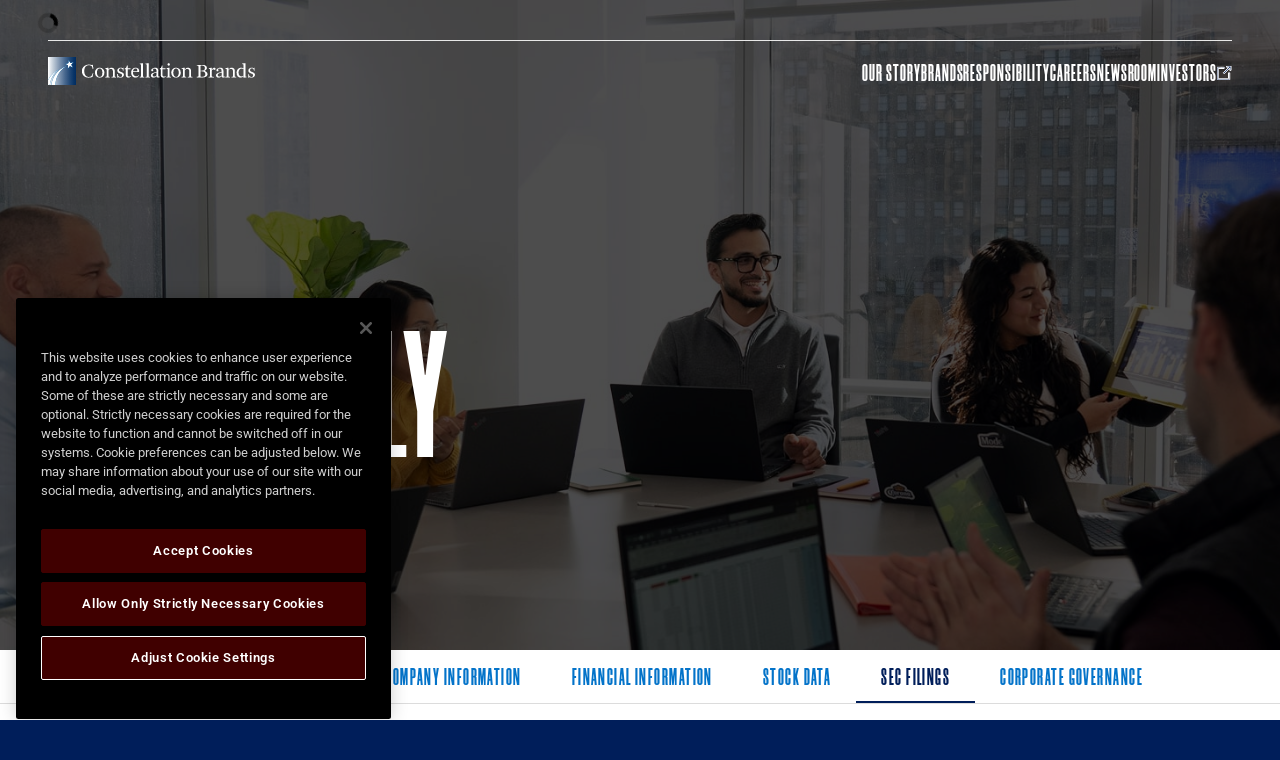

--- FILE ---
content_type: text/html; charset=UTF-8
request_url: https://ir.cbrands.com/sec-filings/quarterly-reports/xbrl_doc_only/171
body_size: 16427
content:
<!DOCTYPE html>
<html lang="en">
    <head>
        <!-- OneTrust Cookies Consent Notice start for onetrust.equisolve-dev.com -->
<!-- OptanonConsentNoticeStart -->
<script src="https://cdn.cookielaw.org/consent/70fdf721-9951-4c02-a28d-904ce4f01714/OtAutoBlock.js" nonce="H61goA1uWEz9Whb9wFq33Q=="></script>
<script src="https://cdn.cookielaw.org/scripttemplates/otSDKStub.js" charset="UTF-8" data-domain-script="70fdf721-9951-4c02-a28d-904ce4f01714" nonce="H61goA1uWEz9Whb9wFq33Q=="></script>
<script type="text/javascript" nonce="H61goA1uWEz9Whb9wFq33Q==">
function OptanonWrapper() { }
</script>
<script src="https://privacyportal-cdn.onetrust.com/privacy-notice-scripts/otnotice-1.0.min.js" charset="UTF-8" id="otprivacy-notice-script" nonce="H61goA1uWEz9Whb9wFq33Q==">
    settings="eyJjYWxsYmFja1VybCI6Imh0dHBzOi8vcHJpdmFjeXBvcnRhbC5vbmV0cnVzdC5jb20vcmVxdWVzdC92MS9wcml2YWN5Tm90aWNlcy9zdGF0cy92aWV3cyJ9"
</script>
<!-- OptanonConsentNoticeEnd -->
        <meta http-equiv="x-ua-compatible" content="ie=edge">
        <meta charset="utf-8">
                        <link rel="alternate" type="application/rss+xml" title="Constellation Brands, Inc. - Recent News" href="https://ir.cbrands.com/news-events/press-releases/rss" />
                
        <title>Quarterly Reports :: Constellation Brands, Inc. (STZ)</title>
        
        <link rel="canonical" href="https://ir.cbrands.com/sec-filings/quarterly-reports/xbrl_doc_only/171">
<meta property="og:url" content="https://ir.cbrands.com/sec-filings/quarterly-reports/xbrl_doc_only/171">


<meta property="og:site_name" content="Constellation Brands, Inc.">
<meta property="og:title" content="Quarterly Reports">
<meta property="og:type" content="website">

<meta property="og:image" content="https://d1io3yog0oux5.cloudfront.net/_53b6da795dbe44db4c1d844287292e11/cbrands/db/956/8186/social_image_resized.jpg">
<meta name="twitter:card" content="summary_large_image">




<script type="application/ld+json">
	{"@context":"http:\/\/schema.org","@type":"Corporation","name":"Constellation Brands, Inc.","address":{"@type":"PostalAddress","streetAddress":"50 E Broad St.  ","addressLocality":"Rochester, NY","postalCode":"14614","addressCountry":""},"legalName":"Constellation Brands, Inc.","description":"Constellation Brands (NYSE: STZ) is a leading international producer and marketer of beer, wine, and spirits with operations in the U.S., Mexico, New Zealand, and Italy. Our mission is to build brands that people love because we believe elevating human connections is Worth Reaching For. It\u2019s worth our dedication, hard work, and calculated risks to anticipate market trends and deliver for our consumers, shareholders, employees, and industry. This dedication is what has driven us to become one of the fastest-growing, large CPG companies in the U.S. at retail, and it drives our pursuit to deliver what\u2019s next.\r\nEvery day, people reach for brands from our high-end, imported beer portfolio anchored by the iconic Corona Extra and Modelo Especial, a flavorful lineup of Modelo Cheladas, and favorites like Pacifico and Victoria; our exceptional wine brands including The Prisoner Wine Company, Robert Mondavi Winery, Kim Crawford, Schrader Cellars, and Lingua Franca; and our craft spirits brands such as Casa Noble Tequila and High West Whiskey.\r\nAs an agriculture-based company, we strive to operate in a way that is sustainable and responsible. Our ESG strategy is embedded into our business, and we focus on serving as good stewards of the environment, investing in our communities, and promoting responsible beverage alcohol consumption. We believe these aspirations in support of our longer-term business strategy allow us to contribute to a future that is truly Worth Reaching For.\r\nConstellation Brands, Inc. owns the brand license for Corona and Modelo in the U.S. to import, market, and sell, exclusively and perpetually.","tickerSymbol":": STZ","url":"https:\/\/ir.cbrands.com","logo":"https:\/\/d1io3yog0oux5.cloudfront.net\/_53b6da795dbe44db4c1d844287292e11\/cbrands\/logo.png","image":"https:\/\/d1io3yog0oux5.cloudfront.net\/_53b6da795dbe44db4c1d844287292e11\/cbrands\/db\/956\/8186\/social_image_resized.jpg","sameAs":[]}</script>

<!-- Elastic Search -->
 
 
        <meta name="viewport" content="initial-scale=1.0, width=device-width">
        
                <link rel="preconnect" href="https://d1io3yog0oux5.cloudfront.net">
        <link rel="preconnect" href="https://qmod.quotemedia.com">
        
                <link rel="stylesheet" href="https://d1io3yog0oux5.cloudfront.net/_53b6da795dbe44db4c1d844287292e11/cbrands/files/theme/20250325/dakspnld76tt8ova-61427974201.shopifypreview.com/cdn/shop/t/62/assets/application-tailwind.css" type="text/css" media="all">
<link rel="stylesheet" href="https://d1io3yog0oux5.cloudfront.net/_53b6da795dbe44db4c1d844287292e11/cbrands/files/theme/20250325/dakspnld76tt8ova-61427974201.shopifypreview.com/cdn/shop/t/62/assets/tw-elements.min.css">
<link rel="stylesheet" href="https://d1io3yog0oux5.cloudfront.net/_53b6da795dbe44db4c1d844287292e11/cbrands/files/theme/20250325/dakspnld76tt8ova-61427974201.shopifypreview.com/cdn/shop/t/62/assets/base.css" type="text/css" media="all">                <link href="https://d1io3yog0oux5.cloudfront.net/_53b6da795dbe44db4c1d844287292e11/cbrands/files/theme/css/ir.stockpr.css" rel="stylesheet" type="text/css" media="screen" />
                <link rel="stylesheet" href="https://d1io3yog0oux5.cloudfront.net/_53b6da795dbe44db4c1d844287292e11/cbrands/files/theme/css/style.css">
                        
                <link rel="shortcut icon" href="https://d1io3yog0oux5.cloudfront.net/_53b6da795dbe44db4c1d844287292e11/cbrands/files/theme/images/favicons/favicon.ico">
        <link rel="apple-touch-icon" sizes="180x180" href="https://d1io3yog0oux5.cloudfront.net/_53b6da795dbe44db4c1d844287292e11/cbrands/files/theme/images/favicons/apple-touch-icon.png">
        <link rel="icon" type="image/png" href="https://d1io3yog0oux5.cloudfront.net/_53b6da795dbe44db4c1d844287292e11/cbrands/files/theme/images/favicons/favicon-32x32.png" sizes="32x32">
        <link rel="icon" type="image/png" href="https://d1io3yog0oux5.cloudfront.net/_53b6da795dbe44db4c1d844287292e11/cbrands/files/theme/images/favicons/favicon-16x16.png" sizes="16x16">
        <link rel="manifest" href="https://d1io3yog0oux5.cloudfront.net/_53b6da795dbe44db4c1d844287292e11/cbrands/files/theme/images/favicons/manifest.json">
        <link rel="mask-icon" href="https://d1io3yog0oux5.cloudfront.net/_53b6da795dbe44db4c1d844287292e11/cbrands/files/theme/images/favicons/safari-pinned-tab.svg">
        <meta name="theme-color" content="#ffffff">  
    
        <!-- IrwinIQ Tag Manager -->
<script nonce="H61goA1uWEz9Whb9wFq33Q==">
  (function(w,d){
    var _mtm = w._mtm = w._mtm || [];
    _mtm.push({'mtm.startTime': (new Date().getTime()), 'event': 'mtm.Start'});
    var g=d.createElement('script'), s=d.getElementsByTagName('script')[0];
    g.async=true; g.src='https://analytics.imirwin.com/js/container_wWojHy15.js'; s.parentNode.insertBefore(g,s);
  })(window, document);
</script>
<!-- End IrwinIQ Tag Manager -->    </head>    <body class="pg-107634 page-type-sec-filings ir  has-sub-nav">
        <div class="general-wrapper">
            <nav id="header" class="affixed" aria-label="Main">
    <div id="skipLinks">
        <a href="#mainContent">Skip to main content</a>
                <a href="#sectionNav">Skip to section navigation</a>
                <a href="#footer">Skip to footer</a>
    </div>
    <section id="shopify-section-header-redesign" class="shopify-section section">
    <div id="header-menu-desktop" class="tw-fixed tw-w-full tw-bg-white tw-px-12 tw-bg-white tw-z-[100] max991:tw-hidden transparent">
        <div id="header-top-row" class="tw-flex tw-items-center tw-justify-between tw-py-1.5 tw-font-roboto tw-font-bold tw-text-prussian-blue tw-text-[10px] tw-tracking-normal tw-h-[40px]">
            <div id="header-top-left">
                <div id="stock-price">
                <div class="zero-nav d-none d-lg-block">

<div class="zero-nav-stock">
    <span class="sr-only">Stock Information</span>
<div class="zero-nav-quote-box qtool" data-qmod-tool="detailedquotetab" data-qmod-params="{&quot;lang&quot;:&quot;en&quot;,&quot;showLogo&quot;:false,&quot;lowHigh&quot;:false,&quot;symbol&quot;:&quot;STZ&quot;}" data-name="qmod">
    <span class="loader" aria-label="Loading..." role="img"></span>
    <script type="text/template">
        <span class="symbol">NYSE: STZ</span>
        <span class="price">Price: ${data.pricedata.last | asQHLast tLang }</span>
        <span class="change" rv-qmodchange="data.pricedata.change">Change: {data.pricedata.change | asQHLast tLang } ({data.pricedata.changepercent | numeraljs '0.00' '0.00' | postFix '%'})</span>
    </script>
</div></div>
</div>                </div>
            </div>
        </div>
        <div class="tw-bg-[#E8E8E8] tw-h-[1px] tw-w-full !tw-block"></div>
        <div id="header-bottom-row" class="tw-flex tw-justify-between tw-py-4">
            <div id="header-logo">
                <a href="https://www.cbrands.com" aria-label="Visit homepage" class="tw-block">
                    <img src="https://d1io3yog0oux5.cloudfront.net/_53b6da795dbe44db4c1d844287292e11/cbrands/db/989/9266/image_alternate.svg" alt="CBrands Logo" width="207px" height="27px">
                </a>
            </div>
            <div id="header-menu">
                <nav class="tw-flex tw-gap-x-7 tw-font-morganite-extra-bold tw-text-2xl tw-text-prussian-blue tw-uppercase">
                    <button class="hover:tw-text-malibu-blue tw-transition-all tw-duration-300" aria-label="Visit Our Story" id="menu-our-story">
                        Our Story
                    </button>
                    <a href="https://www.cbrands.com/collections/featured" class=" hover:tw-text-malibu-blue tw-transition-all tw-duration-300" id="link-brands" aria-label="Visit Brands">
                        Brands
                    </a>
                    <button class=" hover:tw-text-malibu-blue tw-transition-all tw-duration-300" aria-label="Visit Responsibility" id="menu-responsibility">
                        Responsibility
                    </button>
                    <button class=" hover:tw-text-malibu-blue tw-transition-all tw-duration-300" aria-label="Visit Careers" id="menu-careers">
                        Careers
                    </button>
                    <button class=" hover:tw-text-malibu-blue tw-transition-all tw-duration-300" aria-label="Visit Newsroom" id="menu-newsroom">
                        Newsroom
                    </button>
                    <a href="/" class=" tw-flex tw-items-center tw-gap-x-2.5  hover:tw-text-malibu-blue tw-transition-all tw-duration-300" id="link-investors" aria-label="Visit Investors" target="_blank">
                        Investors
                        <svg width="15" height="14" viewBox="0 0 15 14" fill="none" xmlns="http://www.w3.org/2000/svg" class="tw-fill-prussian-blue tw-transition-all tw-duration-300" role="presentation">
                            <title>Off-site</title>
                            <path d="M0.615836 1.27274C0.266896 1.27274 0 1.53963 0 1.88857V13.3842C0 13.7331 0.266896 14 0.615836 14H12.1114C12.4604 14 12.7273 13.7331 12.7273 13.3842V6.81526H11.4956V12.7683H1.23167V2.50441H7.18475V1.27274C7.18475 1.29325 0.615836 1.29325 0.615836 1.27274Z">
                            </path>
                            <path d="M7.12316 7.739L12.7888 2.09384V4.37243H14.0205V0H9.62756V1.23167H11.9061L6.26099 6.87683L7.12316 7.739Z">
                            </path>
                        </svg>
                    </a>
                </nav>
            </div>
            <div id="our-story-container" class="tw-absolute tw-top-32 tw-left-1/2 tw-translate-x-[-50%] tw-w-full tw-max-w-[1344px] tw-flex tw-gap-x-[80px] tw-p-12 tw-bg-[#FBF8F6] tw-z-[100] tw-drop-shadow-xl tw-rounded-xl max1279:tw-gap-x-[40px] tw-transition-all tw-duration-300 tw-opacity-0" style="opacity: 0; display: none;">
                                <div class="submenu-container tw-flex tw-flex-col tw-gap-4 tw-items-start tw-font-morganite-extra-bold tw-text-4xl tw-text-prussian-blue tw-w-2/12 tw-min-w-[215px] tw-border-r tw-border-[#E4E2E0] max1279:tw-min-w-0">
                    <button href="#" class="hover:tw-text-malibu-blue tw-transition-all tw-duration-300 tw-cursor-pointer tw-uppercase tw-text-left" aria-label="Visit About Us" activate="about-us" active="">About Us</button>
                                        <button href="#" class="hover:tw-text-malibu-blue tw-transition-all tw-duration-300 tw-cursor-pointer tw-uppercase tw-text-left" aria-label="Visit Leadership" activate="leadership">Leadership</button>
                </div>
                <div class="active-submenu-img-container">
                    <img src="https://d1io3yog0oux5.cloudfront.net/_53b6da795dbe44db4c1d844287292e11/cbrands/files/theme/20250325/dakspnld76tt8ova-61427974201.shopifypreview.com/cdn/shop/files/Rectangle_5_1.jpg" alt="About Us image" img-menu-id="about-us" active="" width="430" height="300" class="tw-rounded-[10px]" style="">
                    <img src="https://d1io3yog0oux5.cloudfront.net/_53b6da795dbe44db4c1d844287292e11/cbrands/files/theme/20250325/dakspnld76tt8ova-61427974201.shopifypreview.com/cdn/shop/files/Rectangle_5_2.jpg" alt="Our Heritage image" img-menu-id="our-heritage" style="display: none" width="430" height="300" class="tw-rounded-[10px]">
                    <img src="https://d1io3yog0oux5.cloudfront.net/_53b6da795dbe44db4c1d844287292e11/cbrands/files/theme/20250325/dakspnld76tt8ova-61427974201.shopifypreview.com/cdn/shop/files/Rectangle_5_3.jpg" alt="Leadership image" img-menu-id="leadership" style="display: none" width="430" height="300" class="tw-rounded-[10px]">
                </div>
                <div class="active-submenu-desc tw-w-[30%]">
                    <div id="about-us-desc" class="submenu-desc" desc-menu-id="about-us" active="" style="">
                        <div class="tw-font-morganite-extra-bold tw-text-5xl tw-text-prussian-blue tw-uppercase tw-mb-7">
                            About Us
                        </div>
                        <div class="tw-font-roboto tw-text-sm tw-leading-7 tw-text-darkgrey tw-tracking-normal tw-mb-7">
                            <div class="metafield-rich_text_field">
                                <p>We are a leading international producer and marketer of beer, wine, and spirits with
                                    operations in the U.S., Mexico, New Zealand, and Italy. Our mission is to build
                                    brands that people love because we believe elevating human connections is Worth
                                    Reaching For.</p>
                            </div>
                        </div>
                        <a href="https://www.cbrands.com/pages/story" class="tw-flex tw-font-roboto tw-text-sm tw-font-semibold tw-tracking-normal tw-text-malibu-blue hover:tw-text-prussian-blue tw-transition-all tw-duration-200 tw-ease-in" aria-label="Learn More - About Us" target="_blank">
                            <div>Learn More</div>
                            <svg width="12" height="12" viewBox="0 0 12 12" fill="none" xmlns="http://www.w3.org/2000/svg" class="tw-mr-3 tw-mt-1 tw-transition-all tw-duration-200 tw-ease-in" role="presentation">
                                <title>Arrow</title>
                                <path d="M5.80566 11.0746L11.3141 5.65683C9.93243 4.30178 7.18742 1.59426 5.80566 0.239082L5.1105 0.911714C6.35335 2.13045 7.99728 3.75431 9.4478 5.17861H0.478616L0.478616 6.1351L9.4478 6.1351L5.11063 10.3945L5.8059 11.0744L5.80566 11.0746Z" class="tw-fill-malibu-blue tw-group-hover:tw-fill-prussian-blue"></path>
                            </svg>
                        </a>
                    </div>
                                        <div id="leadership-desc" class="submenu-desc" desc-menu-id="leadership" style="display: none">
                        <div class="tw-font-morganite-extra-bold tw-text-5xl tw-text-prussian-blue tw-uppercase tw-mb-7">
                            Leadership
                        </div>
                        <div class="tw-font-roboto tw-text-sm tw-leading-7 tw-text-darkgrey tw-tracking-normal tw-mb-7">
                            <div class="metafield-rich_text_field">
                                <p>Our leaders push boundaries. They look beyond today to identify exciting
                                    possibilities for tomorrow. They thoughtfully shape our vision, listen to our
                                    customers and employees, and confidently seize opportunities that support our bold
                                    ambitions.<br>
                                </p>
                            </div>
                        </div>
                        <a href="https://www.cbrands.com/pages/leadership" class="tw-flex tw-font-roboto tw-text-sm tw-font-semibold tw-tracking-normal tw-text-malibu-blue hover:tw-text-prussian-blue tw-transition-all tw-duration-200 tw-ease-in" aria-label="Learn More - Leadership" target="_blank">
                            <div>Learn More</div>
                            <svg width="12" height="12" viewBox="0 0 12 12" fill="none" xmlns="http://www.w3.org/2000/svg" class="tw-mr-3 tw-mt-1 tw-transition-all tw-duration-200 tw-ease-in" role="presentation">
                                <title>Arrow</title>
                                <path d="M5.80566 11.0746L11.3141 5.65683C9.93243 4.30178 7.18742 1.59426 5.80566 0.239082L5.1105 0.911714C6.35335 2.13045 7.99728 3.75431 9.4478 5.17861H0.478616L0.478616 6.1351L9.4478 6.1351L5.11063 10.3945L5.8059 11.0744L5.80566 11.0746Z" class="tw-fill-malibu-blue tw-group-hover:tw-fill-prussian-blue"></path>
                            </svg>
                        </a>
                    </div>
                </div>
            </div>
            <div id="careers-container" class="tw-absolute tw-top-32 tw-left-1/2 tw-translate-x-[-50%] tw-w-full tw-max-w-[1344px] tw-flex tw-gap-x-[80px] tw-p-12 tw-bg-[#FBF8F6] tw-z-[100] tw-drop-shadow-xl tw-rounded-xl max1279:tw-gap-x-[40px] tw-transition-all tw-duration-300 tw-opacity-0" style="display: none; opacity: 0;">
                                <div class="submenu-container tw-flex tw-flex-col tw-gap-4 tw-items-start tw-font-morganite-extra-bold tw-text-4xl tw-text-prussian-blue tw-w-2/12 tw-min-w-[215px] tw-border-r tw-border-[#E4E2E0] max1279:tw-min-w-0">
                    <button href="#" class="hover:tw-text-malibu-blue tw-transition-all tw-duration-300 tw-cursor-pointer tw-uppercase tw-text-left" aria-label="Visit Job Opportunities" activate="job-opportunities" active="">Job
                        Opportunities</button>
                    <button href="#" class="hover:tw-text-malibu-blue tw-transition-all tw-duration-300 tw-cursor-pointer tw-uppercase tw-text-left" aria-label="Visit LIFE AT CONSTELLATION" activate="life-at-constellation">LIFE AT
                        CONSTELLATION</button>
                    <button href="#" class="hover:tw-text-malibu-blue tw-transition-all tw-duration-300 tw-cursor-pointer tw-uppercase tw-text-left" aria-label="Visit Total Rewards, FAQs, &amp; Policies" activate="total-rewards-faqs-policies">Total Rewards, FAQs, &amp; Policies</button>
                </div>
                <div class="active-submenu-img-container">
                    <img src="https://d1io3yog0oux5.cloudfront.net/_53b6da795dbe44db4c1d844287292e11/cbrands/files/theme/20250325/dakspnld76tt8ova-61427974201.shopifypreview.com/cdn/shop/files/Rectangle_5_2_905992a5-a706-48a1-b898-c01e416b086b.jpg" alt="Job Opportunities image" img-menu-id="job-opportunities" active="" width="430" height="300" class="tw-rounded-[10px]">
                    <img src="https://d1io3yog0oux5.cloudfront.net/_53b6da795dbe44db4c1d844287292e11/cbrands/files/theme/20250325/dakspnld76tt8ova-61427974201.shopifypreview.com/cdn/shop/files/24_CBrands_LS_Shoot_10_17_Day25097_V4.jpg" alt="LIFE AT CONSTELLATION image" img-menu-id="life-at-constellation" style="display: none" width="430" height="300" class="tw-rounded-[10px]">
                    <img src="https://d1io3yog0oux5.cloudfront.net/_53b6da795dbe44db4c1d844287292e11/cbrands/files/theme/20250325/dakspnld76tt8ova-61427974201.shopifypreview.com/cdn/shop/files/Rectangle_149758_1.png" alt="Total Rewards, FAQs, &amp; Policies image" img-menu-id="total-rewards-faqs-policies" style="display: none" width="430" height="300" class="tw-rounded-[10px]">
                </div>
                <div class="active-submenu-desc tw-w-[30%]">
                    <div id="job-opportunities-desc" class="submenu-desc" desc-menu-id="job-opportunities" active="">
                        <div class="tw-font-morganite-extra-bold tw-text-5xl tw-text-prussian-blue tw-uppercase tw-mb-7">
                            Job Opportunities
                        </div>
                        <div class="tw-font-roboto tw-text-sm tw-leading-7 tw-text-darkgrey tw-tracking-normal tw-mb-7">
                            <div class="metafield-rich_text_field">
                                <p>Are you ready for a Career Worth Reaching For? Take a look at our current listings to
                                    find the right opportunity for you.</p>
                            </div>
                        </div>
                        <a href="https://cbrands.wd5.myworkdayjobs.com/CBI_External_Careers?_sm_nck=1" class="tw-flex tw-font-roboto tw-text-sm tw-font-semibold tw-tracking-normal tw-text-malibu-blue hover:tw-text-prussian-blue tw-transition-all tw-duration-200 tw-ease-in" aria-label="Learn More - Job Opportunities" target="_blank">
                            <div>Learn More</div>
                            <svg width="12" height="12" viewBox="0 0 12 12" fill="none" xmlns="http://www.w3.org/2000/svg" class="tw-mr-3 tw-mt-1 tw-transition-all tw-duration-200 tw-ease-in" role="presentation">
                                <title>Arrow</title>
                                <path d="M5.80566 11.0746L11.3141 5.65683C9.93243 4.30178 7.18742 1.59426 5.80566 0.239082L5.1105 0.911714C6.35335 2.13045 7.99728 3.75431 9.4478 5.17861H0.478616L0.478616 6.1351L9.4478 6.1351L5.11063 10.3945L5.8059 11.0744L5.80566 11.0746Z" class="tw-fill-malibu-blue tw-group-hover:tw-fill-prussian-blue"></path>
                            </svg>
                        </a>
                    </div>
                    <div id="life-at-constellation-desc" class="submenu-desc" desc-menu-id="life-at-constellation" style="display: none">
                        <div class="tw-font-morganite-extra-bold tw-text-5xl tw-text-prussian-blue tw-uppercase tw-mb-7">
                            LIFE AT CONSTELLATION
                        </div>
                        <div class="tw-font-roboto tw-text-sm tw-leading-7 tw-text-darkgrey tw-tracking-normal tw-mb-7">
                            <div class="metafield-rich_text_field">
                                <p>Learn more about life at our company and how we create a Culture Worth Reaching For.
                                </p>
                            </div>
                        </div>
                        <a href="https://www.cbrands.com/pages/careers" class="tw-flex tw-font-roboto tw-text-sm tw-font-semibold tw-tracking-normal tw-text-malibu-blue hover:tw-text-prussian-blue tw-transition-all tw-duration-200 tw-ease-in" aria-label="Learn More - LIFE AT CONSTELLATION" target="_blank">
                            <div>Learn More</div>
                            <svg width="12" height="12" viewBox="0 0 12 12" fill="none" xmlns="http://www.w3.org/2000/svg" class="tw-mr-3 tw-mt-1 tw-transition-all tw-duration-200 tw-ease-in" role="presentation">
                                <title>Arrow</title>
                                <path d="M5.80566 11.0746L11.3141 5.65683C9.93243 4.30178 7.18742 1.59426 5.80566 0.239082L5.1105 0.911714C6.35335 2.13045 7.99728 3.75431 9.4478 5.17861H0.478616L0.478616 6.1351L9.4478 6.1351L5.11063 10.3945L5.8059 11.0744L5.80566 11.0746Z" class="tw-fill-malibu-blue tw-group-hover:tw-fill-prussian-blue"></path>
                            </svg>
                        </a>
                    </div>
                    <div id="total-rewards-faqs-policies-desc" class="submenu-desc" desc-menu-id="total-rewards-faqs-policies" style="display: none">
                        <div class="tw-font-morganite-extra-bold tw-text-5xl tw-text-prussian-blue tw-uppercase tw-mb-7">
                            Total Rewards, FAQs, &amp; Policies
                        </div>
                        <div class="tw-font-roboto tw-text-sm tw-leading-7 tw-text-darkgrey tw-tracking-normal tw-mb-7">
                            <div class="metafield-rich_text_field">
                                <p>We believe that success in life is about making the most of what matters to you.
                                    We want to help you fulfill your life ambitions – both at work and at home. One
                                    important way we do this is through our Total Rewards – valuable benefits, tools and
                                    resources designed to help you enjoy life to the fullest, while achieving security,
                                    growth, satisfaction, and success on your own terms.</p>
                            </div>
                        </div>
                        <a href="https://www.cbrands.com/pages/faq-and-policies" class="tw-flex tw-font-roboto tw-text-sm tw-font-semibold tw-tracking-normal tw-text-malibu-blue hover:tw-text-prussian-blue tw-transition-all tw-duration-200 tw-ease-in" aria-label="Learn More - Total Rewards, FAQs, &amp; Policies" target="_blank">
                            <div>Learn More</div>
                            <svg width="12" height="12" viewBox="0 0 12 12" fill="none" xmlns="http://www.w3.org/2000/svg" class="tw-mr-3 tw-mt-1 tw-transition-all tw-duration-200 tw-ease-in" role="presentation">
                                <title>Arrow</title>
                                <path d="M5.80566 11.0746L11.3141 5.65683C9.93243 4.30178 7.18742 1.59426 5.80566 0.239082L5.1105 0.911714C6.35335 2.13045 7.99728 3.75431 9.4478 5.17861H0.478616L0.478616 6.1351L9.4478 6.1351L5.11063 10.3945L5.8059 11.0744L5.80566 11.0746Z" class="tw-fill-malibu-blue tw-group-hover:tw-fill-prussian-blue"></path>
                            </svg>
                        </a>
                    </div>
                </div>
            </div>
            <div id="responsibility-container" class="tw-absolute tw-top-32 tw-left-1/2 tw-translate-x-[-50%] tw-w-full tw-max-w-[1344px] tw-flex tw-gap-x-[80px] tw-p-12 tw-bg-[#FBF8F6] tw-z-[100] tw-drop-shadow-xl tw-rounded-xl max1279:tw-gap-x-[40px] tw-transition-all tw-duration-300 tw-opacity-0" style="display: none; opacity: 0;">
                                <div class="submenu-container tw-flex tw-flex-col tw-gap-4 tw-items-start tw-font-morganite-extra-bold tw-text-4xl tw-text-prussian-blue tw-w-2/12 tw-min-w-[215px] tw-border-r tw-border-[#E4E2E0] max1279:tw-min-w-0">
                    <button href="#" class="hover:tw-text-malibu-blue tw-transition-all tw-duration-300 tw-cursor-pointer tw-uppercase tw-text-left" aria-label="Visit Overview" activate="overview" active="">Overview</button>
                    <button href="#" class="hover:tw-text-malibu-blue tw-transition-all tw-duration-300 tw-cursor-pointer tw-uppercase tw-text-left" aria-label="Visit Environmental Sustainability" activate="environmental-stewardship">Environmental
                        Sustainability</button>
                    <button href="#" class="hover:tw-text-malibu-blue tw-transition-all tw-duration-300 tw-cursor-pointer tw-uppercase tw-text-left" aria-label="Visit Corporate Social Responsibility" activate="social-equity">Corporate Social Responsibility</button>
                    <button href="#" class="hover:tw-text-malibu-blue tw-transition-all tw-duration-300 tw-cursor-pointer tw-uppercase tw-text-left" aria-label="Visit Responsible Consumption" activate="responsible-consumption">Responsible
                        Consumption</button>
                    <button href="#" class="hover:tw-text-malibu-blue tw-transition-all tw-duration-300 tw-cursor-pointer tw-uppercase tw-text-left" aria-label="Visit Reporting" activate="reporting">Reporting</button>
                </div>
                <div class="active-submenu-img-container">
                    <img src="https://d1io3yog0oux5.cloudfront.net/_53b6da795dbe44db4c1d844287292e11/cbrands/files/theme/20250325/dakspnld76tt8ova-61427974201.shopifypreview.com/cdn/shop/files/Rectangle_5_2.png" alt="Overview image" img-menu-id="overview" active="" width="430" height="300" class="tw-rounded-[10px]">
                    <img src="https://d1io3yog0oux5.cloudfront.net/_53b6da795dbe44db4c1d844287292e11/cbrands/files/theme/20250325/dakspnld76tt8ova-61427974201.shopifypreview.com/cdn/shop/files/enviromental_3.png" alt="Environmental Sustainability image" img-menu-id="environmental-stewardship" style="display: none" width="430" height="300" class="tw-rounded-[10px]">
                    <img src="https://d1io3yog0oux5.cloudfront.net/_53b6da795dbe44db4c1d844287292e11/cbrands/files/theme/20250325/dakspnld76tt8ova-61427974201.shopifypreview.com/cdn/shop/files/social-equaty.png" alt="Social Equity image" img-menu-id="social-equity" style="display: none" width="430" height="300" class="tw-rounded-[10px]">
                    <img src="https://d1io3yog0oux5.cloudfront.net/_53b6da795dbe44db4c1d844287292e11/cbrands/files/theme/20250325/dakspnld76tt8ova-61427974201.shopifypreview.com/cdn/shop/files/responsible-consuption.jpg" alt="Responsible Consumption image" img-menu-id="responsible-consumption" style="display: none" width="430" height="300" class="tw-rounded-[10px]">
                    <img src="https://d1io3yog0oux5.cloudfront.net/_53b6da795dbe44db4c1d844287292e11/cbrands/files/theme/20250325/dakspnld76tt8ova-61427974201.shopifypreview.com/cdn/shop/files/reporting.png" alt="Reporting image" img-menu-id="reporting" style="display: none" width="430" height="300" class="tw-rounded-[10px]">
                </div>
                <div class="active-submenu-desc tw-w-[30%]">
                    <div id="overview-desc" class="submenu-desc" desc-menu-id="overview" active="">
                        <div class="tw-font-morganite-extra-bold tw-text-5xl tw-text-prussian-blue tw-uppercase tw-mb-7">
                            Overview
                        </div>
                        <div class="tw-font-roboto tw-text-sm tw-leading-7 tw-text-darkgrey tw-tracking-normal tw-mb-7">
                            <div class="metafield-rich_text_field">
                                <p>Our vision as a company is to help elevate human connections and communities, working to create a future for all stakeholders that is truly Worth Reaching For. We are committed to serving as good stewards of the environment, enhancing economic development in communities where we operate, and advocating for responsible beverage alcohol consumption.</p>
                            </div>
                        </div>
                        <a href="https://www.cbrands.com/pages/responsibility" class="tw-flex tw-font-roboto tw-text-sm tw-font-semibold tw-tracking-normal tw-text-malibu-blue hover:tw-text-prussian-blue tw-transition-all tw-duration-200 tw-ease-in" aria-label="Learn More - Overview" target="_blank">
                            <div>Learn More</div>
                            <svg width="12" height="12" viewBox="0 0 12 12" fill="none" xmlns="http://www.w3.org/2000/svg" class="tw-mr-3 tw-mt-1 tw-transition-all tw-duration-200 tw-ease-in" role="presentation">
                                <title>Arrow</title>
                                <path d="M5.80566 11.0746L11.3141 5.65683C9.93243 4.30178 7.18742 1.59426 5.80566 0.239082L5.1105 0.911714C6.35335 2.13045 7.99728 3.75431 9.4478 5.17861H0.478616L0.478616 6.1351L9.4478 6.1351L5.11063 10.3945L5.8059 11.0744L5.80566 11.0746Z" class="tw-fill-malibu-blue tw-group-hover:tw-fill-prussian-blue"></path>
                            </svg>
                        </a>
                    </div>
                    <div id="environmental-stewardship-desc" class="submenu-desc" desc-menu-id="environmental-stewardship" style="display: none">
                        <div class="tw-font-morganite-extra-bold tw-text-5xl tw-text-prussian-blue tw-uppercase tw-mb-7">
                            Environmental Sustainability
                        </div>
                        <div class="tw-font-roboto tw-text-sm tw-leading-7 tw-text-darkgrey tw-tracking-normal tw-mb-7">
                            <div class="metafield-rich_text_field">
                                <p>As an agricultural-based company, we are committed to environmental stewardship, seeking to ensure that we actively reduce our environmental footprint while driving business growth.</p>
                            </div>
                        </div>
                        <a href="https://www.cbrands.com/pages/environmental-stewardship" class="tw-flex tw-font-roboto tw-text-sm tw-font-semibold tw-tracking-normal tw-text-malibu-blue hover:tw-text-prussian-blue tw-transition-all tw-duration-200 tw-ease-in" aria-label="Learn More - Environmental Sustainability" target="_blank">
                            <div>Learn More</div>
                            <svg width="12" height="12" viewBox="0 0 12 12" fill="none" xmlns="http://www.w3.org/2000/svg" class="tw-mr-3 tw-mt-1 tw-transition-all tw-duration-200 tw-ease-in" role="presentation">
                                <title>Arrow</title>
                                <path d="M5.80566 11.0746L11.3141 5.65683C9.93243 4.30178 7.18742 1.59426 5.80566 0.239082L5.1105 0.911714C6.35335 2.13045 7.99728 3.75431 9.4478 5.17861H0.478616L0.478616 6.1351L9.4478 6.1351L5.11063 10.3945L5.8059 11.0744L5.80566 11.0746Z" class="tw-fill-malibu-blue tw-group-hover:tw-fill-prussian-blue"></path>
                            </svg>
                        </a>
                    </div>
                    <div id="social-equity-desc" class="submenu-desc" desc-menu-id="social-equity" style="display: none">
                        <div class="tw-font-morganite-extra-bold tw-text-5xl tw-text-prussian-blue tw-uppercase tw-mb-7">
                            Corporate Social Responsibility
                        </div>
                        <div class="tw-font-roboto tw-text-sm tw-leading-7 tw-text-darkgrey tw-tracking-normal tw-mb-7">
                            <div class="metafield-rich_text_field">
                                <p>Since its founding, Constellation Brands has been dedicated to helping the communities we serve by ensuring that our corporate social responsibility efforts are aligned to our business needs and the values of our core consumers.</p>
                            </div>
                        </div>
                        <a href="https://www.cbrands.com/pages/social-equity" class="tw-flex tw-font-roboto tw-text-sm tw-font-semibold tw-tracking-normal tw-text-malibu-blue hover:tw-text-prussian-blue tw-transition-all tw-duration-200 tw-ease-in" aria-label="Learn More - Corporate Social Responsibility" target="_blank">
                            <div>Learn More</div>
                            <svg width="12" height="12" viewBox="0 0 12 12" fill="none" xmlns="http://www.w3.org/2000/svg" class="tw-mr-3 tw-mt-1 tw-transition-all tw-duration-200 tw-ease-in" role="presentation">
                                <title>Arrow</title>
                                <path d="M5.80566 11.0746L11.3141 5.65683C9.93243 4.30178 7.18742 1.59426 5.80566 0.239082L5.1105 0.911714C6.35335 2.13045 7.99728 3.75431 9.4478 5.17861H0.478616L0.478616 6.1351L9.4478 6.1351L5.11063 10.3945L5.8059 11.0744L5.80566 11.0746Z" class="tw-fill-malibu-blue tw-group-hover:tw-fill-prussian-blue"></path>
                            </svg>
                        </a>
                    </div>
                    <div id="responsible-consumption-desc" class="submenu-desc" desc-menu-id="responsible-consumption" style="display: none">
                        <div class="tw-font-morganite-extra-bold tw-text-5xl tw-text-prussian-blue tw-uppercase tw-mb-7">
                            Responsible Consumption
                        </div>
                        <div class="tw-font-roboto tw-text-sm tw-leading-7 tw-text-darkgrey tw-tracking-normal tw-mb-7">
                            <div class="metafield-rich_text_field">
                                <p>Bringing great brands to our consumers, and promoting the safe and responsible enjoyment of them, is foundational to who we are as a company—within our communities and as a leader in the beverage alcohol industry.</p>
                            </div>
                        </div>
                        <a href="https://www.cbrands.com/pages/responsible-consumption" class="tw-flex tw-font-roboto tw-text-sm tw-font-semibold tw-tracking-normal tw-text-malibu-blue hover:tw-text-prussian-blue tw-transition-all tw-duration-200 tw-ease-in" aria-label="Learn More - Responsible Consumption" target="_blank">
                            <div>Learn More</div>
                            <svg width="12" height="12" viewBox="0 0 12 12" fill="none" xmlns="http://www.w3.org/2000/svg" class="tw-mr-3 tw-mt-1 tw-transition-all tw-duration-200 tw-ease-in" role="presentation">
                                <title>Arrow</title>
                                <path d="M5.80566 11.0746L11.3141 5.65683C9.93243 4.30178 7.18742 1.59426 5.80566 0.239082L5.1105 0.911714C6.35335 2.13045 7.99728 3.75431 9.4478 5.17861H0.478616L0.478616 6.1351L9.4478 6.1351L5.11063 10.3945L5.8059 11.0744L5.80566 11.0746Z" class="tw-fill-malibu-blue tw-group-hover:tw-fill-prussian-blue"></path>
                            </svg>
                        </a>
                    </div>
                    <div id="reporting-desc" class="submenu-desc" desc-menu-id="reporting" style="display: none">
                        <div class="tw-font-morganite-extra-bold tw-text-5xl tw-text-prussian-blue tw-uppercase tw-mb-7">
                            Reporting
                        </div>
                        <div class="tw-font-roboto tw-text-sm tw-leading-7 tw-text-darkgrey tw-tracking-normal tw-mb-7">
                            <div class="metafield-rich_text_field">
                                <p>For more information on our ESG strategy, established commitments and targets, and
                                    progress, review our latest reports and resources.</p>
                            </div>
                        </div>
                        <a href="https://www.cbrands.com/pages/reporting-resources" class="tw-flex tw-font-roboto tw-text-sm tw-font-semibold tw-tracking-normal tw-text-malibu-blue hover:tw-text-prussian-blue tw-transition-all tw-duration-200 tw-ease-in" aria-label="Learn More - Reporting" target="_blank">
                            <div>Learn More</div>
                            <svg width="12" height="12" viewBox="0 0 12 12" fill="none" xmlns="http://www.w3.org/2000/svg" class="tw-mr-3 tw-mt-1 tw-transition-all tw-duration-200 tw-ease-in" role="presentation">
                                <title>Arrow</title>
                                <path d="M5.80566 11.0746L11.3141 5.65683C9.93243 4.30178 7.18742 1.59426 5.80566 0.239082L5.1105 0.911714C6.35335 2.13045 7.99728 3.75431 9.4478 5.17861H0.478616L0.478616 6.1351L9.4478 6.1351L5.11063 10.3945L5.8059 11.0744L5.80566 11.0746Z" class="tw-fill-malibu-blue tw-group-hover:tw-fill-prussian-blue"></path>
                            </svg>
                        </a>
                    </div>
                </div>
            </div>
            <div id="newsroom-container" class="tw-absolute tw-top-32 tw-left-1/2 tw-translate-x-[-50%] tw-w-full tw-max-w-[1344px] tw-flex tw-gap-x-[80px] tw-p-12 tw-bg-[#FBF8F6] tw-z-[100] tw-drop-shadow-xl tw-rounded-xl max1279:tw-gap-x-[40px] tw-transition-all tw-duration-300 tw-opacity-0" style="display: none; opacity: 0;">
                                <div class="submenu-container tw-flex tw-flex-col tw-gap-4 tw-items-start tw-font-morganite-extra-bold tw-text-4xl tw-text-prussian-blue tw-w-2/12 tw-min-w-[215px] tw-border-r tw-border-[#E4E2E0] max1279:tw-min-w-0">
                    <button href="#" class="hover:tw-text-malibu-blue tw-transition-all tw-duration-300 tw-cursor-pointer tw-uppercase tw-text-left" aria-label="Visit Newsroom" activate="newsroom" active="">Newsroom</button>
                    <button href="#" class="hover:tw-text-malibu-blue tw-transition-all tw-duration-300 tw-cursor-pointer tw-uppercase tw-text-left" aria-label="Visit Press Releases" activate="press-releases">Press Releases</button>
                    <button href="#" class="hover:tw-text-malibu-blue tw-transition-all tw-duration-300 tw-cursor-pointer tw-uppercase tw-text-left" aria-label="Visit Stories" activate="stories">Stories</button>
                </div>
                <div class="active-submenu-img-container">
                    <img src="https://d1io3yog0oux5.cloudfront.net/_53b6da795dbe44db4c1d844287292e11/cbrands/files/theme/20250325/dakspnld76tt8ova-61427974201.shopifypreview.com/cdn/shop/files/Rectangle_149757.jpg" alt="Newsroom image" img-menu-id="newsroom" active="" width="430" height="300" class="tw-rounded-[10px]">
                    <img src="https://d1io3yog0oux5.cloudfront.net/_53b6da795dbe44db4c1d844287292e11/cbrands/files/theme/20250325/dakspnld76tt8ova-61427974201.shopifypreview.com/cdn/shop/files/newsroom-image.jpg" alt="Press Releases image" img-menu-id="press-releases" style="display: none" width="430" height="300" class="tw-rounded-[10px]">
                    <img src="https://d1io3yog0oux5.cloudfront.net/_53b6da795dbe44db4c1d844287292e11/cbrands/files/theme/20250325/dakspnld76tt8ova-61427974201.shopifypreview.com/cdn/shop/files/Rectangle_5_5.jpg" alt="Stories image" img-menu-id="stories" style="display: none" width="430" height="300" class="tw-rounded-[10px]">
                </div>
                <div class="active-submenu-desc tw-w-[30%]">
                    <div id="newsroom-desc" class="submenu-desc" desc-menu-id="newsroom" active="">
                        <div class="tw-font-morganite-extra-bold tw-text-5xl tw-text-prussian-blue tw-uppercase tw-mb-7">
                            Newsroom
                        </div>
                        <div class="tw-font-roboto tw-text-sm tw-leading-7 tw-text-darkgrey tw-tracking-normal tw-mb-7">
                            <div class="metafield-rich_text_field">
                                <p>Explore our Newsroom to stay informed on the latest updates from Constellation. From
                                    official company news, including a comprehensive library of press releases,<br>
                                    to insightful blog content and exclusive interviews with our visionary leaders and
                                    dedicated employees, discover the stories behind our iconic brands and get an inside
                                    look at what's driving our success.</p>
                            </div>
                        </div>
                        <a href="https://www.cbrands.com/pages/news" class="tw-flex tw-font-roboto tw-text-sm tw-font-semibold tw-tracking-normal tw-text-malibu-blue hover:tw-text-prussian-blue tw-transition-all tw-duration-200 tw-ease-in" aria-label="Learn More - Newsroom" target="_blank">
                            <div>Learn More</div>
                            <svg width="12" height="12" viewBox="0 0 12 12" fill="none" xmlns="http://www.w3.org/2000/svg" class="tw-mr-3 tw-mt-1 tw-transition-all tw-duration-200 tw-ease-in" role="presentation">
                                <title>Arrow</title>
                                <path d="M5.80566 11.0746L11.3141 5.65683C9.93243 4.30178 7.18742 1.59426 5.80566 0.239082L5.1105 0.911714C6.35335 2.13045 7.99728 3.75431 9.4478 5.17861H0.478616L0.478616 6.1351L9.4478 6.1351L5.11063 10.3945L5.8059 11.0744L5.80566 11.0746Z" class="tw-fill-malibu-blue tw-group-hover:tw-fill-prussian-blue"></path>
                            </svg>
                        </a>
                    </div>
                    <div id="press-releases-desc" class="submenu-desc" desc-menu-id="press-releases" style="display: none">
                        <div class="tw-font-morganite-extra-bold tw-text-5xl tw-text-prussian-blue tw-uppercase tw-mb-7">
                            Press Releases
                        </div>
                        <div class="tw-font-roboto tw-text-sm tw-leading-7 tw-text-darkgrey tw-tracking-normal tw-mb-7">
                            <div class="metafield-rich_text_field">
                                <p>Here you'll find a comprehensive library of official company news, including our
                                    latest product launches, corporate developments, financial reports, and more.<br>
                                    Our press releases provide accurate and timely information straight from the source,
                                    ensuring you have the most current and reliable news at your fingertips. Explore our
                                    archive to learn more about our journey and achievements.</p>
                            </div>
                        </div>
                        <a href="https://www.cbrands.com/blogs/news" class="tw-flex tw-font-roboto tw-text-sm tw-font-semibold tw-tracking-normal tw-text-malibu-blue hover:tw-text-prussian-blue tw-transition-all tw-duration-200 tw-ease-in" aria-label="Learn More - Press Releases" target="_blank">
                            <div>Learn More</div>
                            <svg width="12" height="12" viewBox="0 0 12 12" fill="none" xmlns="http://www.w3.org/2000/svg" class="tw-mr-3 tw-mt-1 tw-transition-all tw-duration-200 tw-ease-in" role="presentation">
                                <title>Arrow</title>
                                <path d="M5.80566 11.0746L11.3141 5.65683C9.93243 4.30178 7.18742 1.59426 5.80566 0.239082L5.1105 0.911714C6.35335 2.13045 7.99728 3.75431 9.4478 5.17861H0.478616L0.478616 6.1351L9.4478 6.1351L5.11063 10.3945L5.8059 11.0744L5.80566 11.0746Z" class="tw-fill-malibu-blue tw-group-hover:tw-fill-prussian-blue"></path>
                            </svg>
                        </a>
                    </div>
                    <div id="stories-desc" class="submenu-desc" desc-menu-id="stories" style="display: none">
                        <div class="tw-font-morganite-extra-bold tw-text-5xl tw-text-prussian-blue tw-uppercase tw-mb-7">
                            Stories
                        </div>
                        <div class="tw-font-roboto tw-text-sm tw-leading-7 tw-text-darkgrey tw-tracking-normal tw-mb-7">
                            <div class="metafield-rich_text_field">
                                <p>Discover the stories and people behind our brands. From in-depth interviews with our
                                    passionate employees to behind-the-scenes looks at our innovative products, our blog
                                    offers a unique perspective on what makes Constellation shine. Whether you're
                                    interested in industry insights, company culture, or the latest trends in beverage
                                    alcohol, you'll find engaging and informative content here. Join us on this journey
                                    and get inspired by the stars of Constellation.</p>
                            </div>
                        </div>
                        <a href="https://www.cbrands.com/blogs/leadership-perspectives" class="tw-flex tw-font-roboto tw-text-sm tw-font-semibold tw-tracking-normal tw-text-malibu-blue hover:tw-text-prussian-blue tw-transition-all tw-duration-200 tw-ease-in" aria-label="Learn More - Stories" target="_blank">
                            <div>Learn More</div>
                            <svg width="12" height="12" viewBox="0 0 12 12" fill="none" xmlns="http://www.w3.org/2000/svg" class="tw-mr-3 tw-mt-1 tw-transition-all tw-duration-200 tw-ease-in" role="presentation">
                                <title>Arrow</title>
                                <path d="M5.80566 11.0746L11.3141 5.65683C9.93243 4.30178 7.18742 1.59426 5.80566 0.239082L5.1105 0.911714C6.35335 2.13045 7.99728 3.75431 9.4478 5.17861H0.478616L0.478616 6.1351L9.4478 6.1351L5.11063 10.3945L5.8059 11.0744L5.80566 11.0746Z" class="tw-fill-malibu-blue tw-group-hover:tw-fill-prussian-blue"></path>
                            </svg>
                        </a>
                    </div>
                </div>
            </div>
        </div>
    </div>
    <div id="header-mobile" class="tw-fixed tw-w-full tw-bg-white tw-z-[100] tw-flex tw-justify-between tw-items-center tw-px-8 tw-h-[80px] min992:tw-hidden transparent">
        <div id="header-logo-mobile">
            <a href="/" aria-label="Visit homepage">
                <img src="https://d1io3yog0oux5.cloudfront.net/_53b6da795dbe44db4c1d844287292e11/cbrands/db/989/9266/image_alternate.svg" alt="CBrands Logo" width="207px" height="27px">
            </a>
        </div>
        <button id="toggle-menu-btn" aria-label="Open menu">
            <svg width="24" height="24" viewBox="0 0 24 24" fill="none" xmlns="http://www.w3.org/2000/svg" role="presentation">
                <title>Menu</title>
                <path fill-rule="evenodd" clip-rule="evenodd" d="M3.84009 4.75H20.4001V6.25H3.84009V4.75Z" fill="#121212"></path>
                <path fill-rule="evenodd" clip-rule="evenodd" d="M3.84009 11.1626H20.4001V12.6626H3.84009V11.1626Z" fill="#121212"></path>
                <path fill-rule="evenodd" clip-rule="evenodd" d="M3.84009 17.7632H20.4001V19.2632H3.84009V17.7632Z" fill="#121212"></path>
            </svg>
        </button>
    </div>
    <div id="header-mobile-menu" class="tw-fixed tw-top-0 tw-left-0 tw-w-full tw-h-full tw-bg-white tw-z-[100]" style="display: none">
        <div id="header-mobile-top" class="tw-p-12">
            <button id="close-mobile-menu" class="tw-absolute tw-right-8 tw-top-7" aria-label="Close mobile menu">
                <svg width="24" height="24" viewBox="0 0 24 24" fill="none" xmlns="http://www.w3.org/2000/svg" role="presentation">
                    <title>Close X</title>
                    <circle cx="12" cy="12" r="12" fill="#61B8FC"></circle>
                    <rect x="15.2189" y="6.66667" width="2.66667" height="12" transform="rotate(45 15.2189 6.66667)" fill="white"></rect>
                    <rect width="2.66667" height="12" transform="matrix(-0.707107 0.707107 0.707107 0.707107 8.55225 6.66667)" fill="white"></rect>
                </svg>
            </button>
            <nav id="mobile-nav" class="tw-flex tw-gap-5 tw-flex-col tw-font-morganite-extra-bold tw-text-4xl tw-text-prussian-blue tw-uppercase">
                <a href="/" class="hover:tw-text-malibu-blue tw-transition-all tw-duration-300" aria-label="Visit Homepage">Home</a>
                <div id="mobile-menu-our-story" class="mobile-menu-parent tw-flex tw-items-center tw-cursor-pointer" aria-label="Expand Our Story">
                    <button class="tw-mr-2.5">Our Story</button>
                    <svg width="10" height="6" viewBox="0 0 10 6" fill="none" xmlns="http://www.w3.org/2000/svg" role="presentation">
                        <title>Arrow</title>
                        <path fill-rule="evenodd" clip-rule="evenodd" d="M4.14713 5.72652L0.300574 1.32977C-0.153377 0.812461 0.215558 2.96672e-07 0.904505 2.96672e-07H8.59762C8.91253 -0.00026971 9.19847 0.183785 9.32863 0.470548C9.45879 0.757311 9.40908 1.09371 9.20155 1.33057L5.35499 5.72572C5.20269 5.90001 4.98252 6 4.75106 6C4.5196 6 4.29943 5.90001 4.14713 5.72572V5.72652Z" fill="#001E5A"></path>
                    </svg>
                </div>
                <div id="mobile-our-story-links" class="submenu-container tw-flex tw-flex-col tw-gap-8 tw-text-2xl tw-py-6 tw-border-y tw-border-[#E6E9EF]" aria-expanded="false" style="display: none">
                    <a href="https://www.cbrands.com/pages/story">About Us</a>
                                        <a href="https://www.cbrands.com/pages/leadership">Leadership</a>
                                    </div>
                <a href="https://www.cbrands.com/collections/featured" class=" hover:tw-text-malibu-blue tw-transition-all tw-duration-300" aria-label="Visit Brands">Brands
                </a>
                <div id="mobile-menu-responsibility" class="mobile-menu-parent tw-flex tw-items-center tw-cursor-pointer" aria-label="Expand Responsibility">
                    <button class="tw-mr-2.5">Responsibility</button>
                    <svg width="10" height="6" viewBox="0 0 10 6" fill="none" xmlns="http://www.w3.org/2000/svg" role="presentation">
                        <title>Arrow</title>
                        <path fill-rule="evenodd" clip-rule="evenodd" d="M4.14713 5.72652L0.300574 1.32977C-0.153377 0.812461 0.215558 2.96672e-07 0.904505 2.96672e-07H8.59762C8.91253 -0.00026971 9.19847 0.183785 9.32863 0.470548C9.45879 0.757311 9.40908 1.09371 9.20155 1.33057L5.35499 5.72572C5.20269 5.90001 4.98252 6 4.75106 6C4.5196 6 4.29943 5.90001 4.14713 5.72572V5.72652Z" fill="#001E5A"></path>
                    </svg>
                </div>
                <div id="mobile-responsibility-links" class="submenu-container tw-flex tw-flex-col tw-gap-8 tw-text-2xl tw-py-6 tw-border-y tw-border-[#E6E9EF]" aria-expanded="false" style="display: none">
                    <a href="https://www.cbrands.com/pages/responsibility">Overview</a>
                    <a href="https://www.cbrands.com/pages/environmental-stewardship">Environmental Sustainability</a>
                    <a href="https://www.cbrands.com/pages/community-engagement">Corporate Social Responsibility</a>
                    <a href="https://www.cbrands.com/pages/responsible-consumption">Responsible Consumption</a>
                    <a href="https://www.cbrands.com/pages/reporting-resources">Reporting</a>
                </div>
                <div id="mobile-menu-careers" class="mobile-menu-parent tw-flex tw-items-center tw-cursor-pointer" aria-label="Expand Careers">
                    <button class="tw-mr-2.5">Careers</button>
                    <svg width="10" height="6" viewBox="0 0 10 6" fill="none" xmlns="http://www.w3.org/2000/svg" role="presentation">
                        <title>Arrow</title>
                        <path fill-rule="evenodd" clip-rule="evenodd" d="M4.14713 5.72652L0.300574 1.32977C-0.153377 0.812461 0.215558 2.96672e-07 0.904505 2.96672e-07H8.59762C8.91253 -0.00026971 9.19847 0.183785 9.32863 0.470548C9.45879 0.757311 9.40908 1.09371 9.20155 1.33057L5.35499 5.72572C5.20269 5.90001 4.98252 6 4.75106 6C4.5196 6 4.29943 5.90001 4.14713 5.72572V5.72652Z" fill="#001E5A"></path>
                    </svg>
                </div>
                <div id="mobile-careers-links" class="submenu-container tw-flex tw-flex-col tw-gap-8 tw-text-2xl tw-py-6 tw-border-y tw-border-[#E6E9EF]" aria-expanded="false" style="display: none">
                    <a href="https://cbrands.wd5.myworkdayjobs.com/CBI_External_Careers?_sm_nck=1">Job Opportunities</a>
                    <a href="https://www.cbrands.com/pages/careers">Life At Constellation</a>
                    <a href="https://www.cbrands.com/pages/faq-and-policies">Total Rewards, FAQs, & Policies</a>
                </div>
                <div id="mobile-menu-newsroom" class="mobile-menu-parent tw-flex tw-items-center tw-cursor-pointer" aria-label="Expand Newsroom">
                    <button class="tw-mr-2.5">Newsroom</button>
                    <svg width="10" height="6" viewBox="0 0 10 6" fill="none" xmlns="http://www.w3.org/2000/svg" role="presentation">
                        <title>Arrow</title>
                        <path fill-rule="evenodd" clip-rule="evenodd" d="M4.14713 5.72652L0.300574 1.32977C-0.153377 0.812461 0.215558 2.96672e-07 0.904505 2.96672e-07H8.59762C8.91253 -0.00026971 9.19847 0.183785 9.32863 0.470548C9.45879 0.757311 9.40908 1.09371 9.20155 1.33057L5.35499 5.72572C5.20269 5.90001 4.98252 6 4.75106 6C4.5196 6 4.29943 5.90001 4.14713 5.72572V5.72652Z" fill="#001E5A"></path>
                    </svg>
                </div>
                <div id="mobile-newsroom-links" class="submenu-container tw-flex tw-flex-col tw-gap-8 tw-text-2xl tw-py-6 tw-border-y tw-border-[#E6E9EF]" aria-expanded="false" style="display: none">
                    <a href="https://www.cbrands.com/pages/news">Newsroom</a>
                    <a href="https://www.cbrands.com/blogs/news">Press Releases</a>
                    <a href="https://www.cbrands.com/blogs/leadership-perspectives">Stories</a>
                </div>
                <a href="https://ir.cbrands.com" class=" tw-flex tw-items-center tw-gap-x-2.5  hover:tw-text-malibu-blue tw-transition-all tw-duration-300" aria-label="Visit Investors" target="_blank">Investors
                    <svg width="15" height="14" viewBox="0 0 15 14" fill="none" xmlns="http://www.w3.org/2000/svg" class="tw-fill-prussian-blue tw-transition-all tw-duration-300" role="presentation">
                        <title>Off-site</title>
                        <path d="M0.615836 1.27274C0.266896 1.27274 0 1.53963 0 1.88857V13.3842C0 13.7331 0.266896 14 0.615836 14H12.1114C12.4604 14 12.7273 13.7331 12.7273 13.3842V6.81526H11.4956V12.7683H1.23167V2.50441H7.18475V1.27274C7.18475 1.29325 0.615836 1.29325 0.615836 1.27274Z">
                        </path>
                        <path d="M7.12316 7.739L12.7888 2.09384V4.37243H14.0205V0H9.62756V1.23167H11.9061L6.26099 6.87683L7.12316 7.739Z">
                        </path>
                    </svg>
                </a>
            </nav>
        </div>
        <div id="mobile-menu-bottom" class="tw-bg-[#FBF8F6] tw-p-12 tw-pb-[300px] tw-font-roboto tw-font-bold tw-text-prussian-blue tw-text-xs tw-tracking-normal tw-uppercase">
            <div id="mobile-alt-menu" class="tw-flex tw-flex-col tw-gap-[40px]">
                <a href="https://www.cbrands.com/pages/contact" aria-label="View Privacy Notice">Contact Us</a>
                <a href="https://www.cbrands.com/pages/policies" aria-label="View Privacy Notice">Policies</a>
                <a href="https://www.cbrands.com/pages/privacy-notice" aria-label="View Privacy Notice">Privacy Notice</a>
                <a href="https://www.cbrands.com/pages/terms" aria-label="View Website User Agreement">Website User Agreement</a>
                <a href="https://www.cbrands.com/pages/suppliers" aria-label="View Suppliers">Suppliers</a>
                <a href="#dsar" aria-label="View Do Not Sell/Do Not Share My Personal Information">Do Not Sell/Do Not
                    Share My Personal Information</a>
            </div>
        </div>
    </div>
    <style>
    .dropdown-content,
    .dropdown-content-mobile {
        opacity: 0;
        visibility: hidden;
    }

    #location-dropdown.active .dropdown-content,
    #location-dropdown-mobile.active .dropdown-content-mobile {
        opacity: 1;
        visibility: visible;
    }

    .mobile-menu-parent.child-expanded svg {
        transform: scaleY(-1);
    }

    .submenu-container button[active] {
        color: #61B8FC;
    }

    #header-menu-desktop.transparent,
    #header-mobile.transparent {
        background-color: transparent !important
    }

    #header-menu-desktop.transparent #stock-price,
    #header-menu-desktop.transparent #header-top-right,
    #header-menu-desktop.transparent #header-top-row svg path,
    #header-menu-desktop.transparent #search input::placeholder,
    #header-menu-desktop.transparent #header-menu nav a,
    #header-mobile.transparent svg path {
        color: #fff;
        fill: #fff;
        stroke: #fff
    }

    #header-menu-desktop.transparent .dropdown-content {
        color: #001E5A
    }

    #header-menu-desktop.transparent #header-menu nav a:hover {
        color: #E7B734
    }

    #header-menu-desktop.transparent #language-toggle svg path {
        stroke: none;
    }

    #header-menu-desktop.transparent #search form {
        background-color: transparent;
    }

    #header-menu-desktop nav a:hover svg {
        fill: #61b8fc
    }

    #header-menu-desktop.transparent nav a:hover svg path {
        fill: #E7B734;
        stroke: #E7B734
    }

    .close-btn:hover svg circle {
        fill: #001e5a
    }

    .active-submenu-desc a svg {
        margin-left: 14px;
    }

    .active-submenu-desc a:hover svg {
        margin-left: 24px;
    }

    .active-submenu-desc a:hover svg path {
        fill: rgb(0, 30, 90);
    }
    </style>
</section>
<script id="client-header-vars" type="application/json">
{
    "logo_url" : "https:\/\/d1io3yog0oux5.cloudfront.net\/_53b6da795dbe44db4c1d844287292e11\/cbrands\/db\/989\/9266\/image.svg",
    "logo_url_alt" : "https:\/\/d1io3yog0oux5.cloudfront.net\/_53b6da795dbe44db4c1d844287292e11\/cbrands\/db\/989\/9266\/image_alternate.svg"}
</script>
</nav>

            <div class="eq-container">
                <header class="page-banner overlay" style="background: url(https://d1io3yog0oux5.cloudfront.net/_53b6da795dbe44db4c1d844287292e11/cbrands/files/theme/images/pagebanner-default.jpg);background-position: 50% 50%;background-repeat: no-repeat;background-size: cover;background-color: #333;">
    	<div class="container-fluid">
	    <div class="row justify-content-start align-items-end">
	        <div class="col-lg-6 p-0">
                <div class="tw-px-12">
                                    <h1>Quarterly Reports</h1>
                                                                                            </div>
    	    </div>
        </div>
    </div>
    </header>                <nav id="sectionNav" class="sub-navigation-wrapper" aria-label="Investors Section">
    <div class="sub-navigation affixed">
    	<div class="container">
            <a class="visible-xs visible-sm mobile-sub-nav-trigger collapsed" role="button" data-toggle="collapse" data-target="#sub-navigation">
                <div class="trigger-container">
            		<div class="meat"></div>
              		<div class="meat"></div>
              		<div class="meat"></div>
              	</div>
            	Investors            </a>
            <div class="collapse sb-nav clearfix"  id="sub-navigation">
                <h3>Investors</h3>
                <ul>
                                        <li class="">
                        <a href="/"
                            target="_self"
                                                                                >Overview</a>
                                            </li>
                	                    <li class="has-children dropdown">
                        <a href="/news-events"
                            target="_self"
                                                                                >News &amp; Events</a>
                                                <ul class="dropdown-menu">
                                                        <li class="">
                                <a href="/news-events"
                                    target="_self"
                                                                                                        >Overview</a>
                                                            </li>
                                                        <li class="">
                                <a href="/news-events/press-releases"
                                    target="_self"
                                                                                                        >Press Releases</a>
                                                            </li>
                                                        <li class="">
                                <a href="/news-events/ir-calendar"
                                    target="_self"
                                                                                                        >IR Calendar</a>
                                                            </li>
                                                        <li class="">
                                <a href="/news-events/email-alerts"
                                    target="_self"
                                                                                                        >Email Alerts</a>
                                                            </li>
                                                    </ul>
                                            </li>
                	                    <li class="has-children dropdown">
                        <a href="/company-information"
                            target="_self"
                                                                                >Company Information</a>
                                                <ul class="dropdown-menu">
                                                        <li class="">
                                <a href="/company-information"
                                    target="_self"
                                                                                                        >Overview</a>
                                                            </li>
                                                        <li class="">
                                <a href="https://www.cbrands.com/story/leadership"
                                    target="_blank"
                                    rel="noopener"                                                                    >Executive Officers</a>
                                                            </li>
                                                        <li class="">
                                <a href="/company-information/presentations"
                                    target="_self"
                                                                                                        >Presentations</a>
                                                            </li>
                                                        <li class="">
                                <a href="/company-information/contacts"
                                    target="_self"
                                                                                                        >Contacts</a>
                                                            </li>
                                                        <li class="">
                                <a href="/company-information/transfer-agents"
                                    target="_self"
                                                                                                        >Transfer Agents</a>
                                                            </li>
                                                        <li class="">
                                <a href="/company-information/faq"
                                    target="_self"
                                                                                                        >FAQ</a>
                                                            </li>
                                                    </ul>
                                            </li>
                	                    <li class="has-children dropdown">
                        <a href="/financial-information"
                            target="_self"
                                                                                >Financial Information</a>
                                                <ul class="dropdown-menu">
                                                        <li class="">
                                <a href="/financial-information"
                                    target="_self"
                                                                                                        >Overview</a>
                                                            </li>
                                                        <li class="">
                                <a href="/financial-information/financial-results"
                                    target="_self"
                                                                                                        >Financial Results</a>
                                                            </li>
                                                        <li class="">
                                <a href="/financial-information/financial-history-non-gaap"
                                    target="_self"
                                                                                                        >Financial History (Non-GAAP)</a>
                                                            </li>
                                                        <li class="">
                                <a href="/financial-information/income-statement"
                                    target="_self"
                                                                                                        >Income Statement</a>
                                                            </li>
                                                        <li class="">
                                <a href="/financial-information/balance-sheet"
                                    target="_self"
                                                                                                        >Balance Sheet</a>
                                                            </li>
                                                        <li class="">
                                <a href="/financial-information/cash-flow"
                                    target="_self"
                                                                                                        >Cash Flow</a>
                                                            </li>
                                                    </ul>
                                            </li>
                	                    <li class="has-children dropdown">
                        <a href="/stock-data"
                            target="_self"
                                                                                >Stock Data</a>
                                                <ul class="dropdown-menu">
                                                        <li class="">
                                <a href="/stock-data/quote-chart"
                                    target="_self"
                                                                                                        >Quote and Chart</a>
                                                            </li>
                                                        <li class="">
                                <a href="/stock-data/historical-data"
                                    target="_self"
                                                                                                        >Historical Data</a>
                                                            </li>
                                                        <li class="">
                                <a href="/stock-data/dividend-history"
                                    target="_self"
                                                                                                        >Dividend History</a>
                                                            </li>
                                                        <li class="">
                                <a href="/stock-data/analyst-coverage"
                                    target="_self"
                                                                                                        >Analyst Coverage</a>
                                                            </li>
                                                    </ul>
                                            </li>
                	                    <li class="has-children active dropdown">
                        <a href="/sec-filings"
                            target="_self"
                                                        aria-current="true"                        >SEC Filings</a>
                                                <ul class="dropdown-menu">
                                                        <li class="">
                                <a href="/sec-filings/all-sec-filings"
                                    target="_self"
                                                                                                        >All SEC Filings</a>
                                                            </li>
                                                        <li class="">
                                <a href="/sec-filings/annual-reports"
                                    target="_self"
                                                                                                        >Annual Reports</a>
                                                            </li>
                                                        <li class="active active-landing">
                                <a href="/sec-filings/quarterly-reports"
                                    target="_self"
                                                                        aria-current="page"                                >Quarterly Reports</a>
                                                            </li>
                                                        <li class="">
                                <a href="/sec-filings/section-16-filings"
                                    target="_self"
                                                                                                        >Section 16 Filings</a>
                                                            </li>
                                                    </ul>
                                            </li>
                	                    <li class="has-children dropdown">
                        <a href="/corporate-governance"
                            target="_self"
                                                                                >Corporate Governance</a>
                                                <ul class="dropdown-menu">
                                                        <li class="">
                                <a href="/corporate-governance"
                                    target="_self"
                                                                                                        >Overview</a>
                                                            </li>
                                                        <li class="">
                                <a href="/corporate-governance/board-committees"
                                    target="_self"
                                                                                                        >Board Committees</a>
                                                            </li>
                                                        <li class="">
                                <a href="/corporate-governance/governance-documents"
                                    target="_self"
                                                                                                        >Governance Documents</a>
                                                            </li>
                                                        <li class="">
                                <a href="https://www.cbrands.com/story/leadership"
                                    target="_blank"
                                    rel="noopener"                                                                    >Board of Directors</a>
                                                            </li>
                                                    </ul>
                                            </li>
                	                </ul>
            </div>
        </div>
    </div>
</nav>                
                <div class="container">
                    <div class="row justify-content-center">
                        <div class="col-lg-12">
                                                            <aside id="tertiaryNav">
                                    <nav id="tertiary-navigation" aria-label="Page Navigation">
    <ul>
        <li class="sidebar-title">
            <h2>SEC Filings</h2>
        </li>
                <li class="">
            <a href="/sec-filings/all-sec-filings" 
            target="_self"
                                    >All SEC Filings</a>
            
                    </li>
                <li class="">
            <a href="/sec-filings/annual-reports" 
            target="_self"
                                    >Annual Reports</a>
            
                    </li>
                <li class="active active-landing">
            <a href="/sec-filings/quarterly-reports" 
            target="_self"
                        aria-current="page"            >Quarterly Reports</a>
            
                    </li>
                <li class="">
            <a href="/sec-filings/section-16-filings" 
            target="_self"
                                    >Section 16 Filings</a>
            
                    </li>
            </ul>
</nav>                                </aside>
                                                        <main id="mainContent" class="main-content has-tertiary-nav">
                                <form action="https://ir.cbrands.com/sec-filings/quarterly-reports" id="sec-filing-filter">
<div class="row">
    <div class="col-sm-6 col-lg-4">
        <label for="form_type">Filing Type</label>
        <select class="eq-select" name="form_type" id="form_type" aria-label="Filter by Filing Type">
                <option value="">View All</option>
                                <option value="10-Q">10-Q</option>
                                <option value="10-Q/A">10-Q/A</option>
                        </select>
    </div>
    <div class="col-sm-6 col-lg-4 mt-3 mt-sm-0">
        <label for="year">Year</label>
        <select class="eq-select" name="year" id="year" aria-label="Filter by Year">
            <option value="">View All</option>
                        <option >2026</option>
                        <option >2025</option>
                        <option >2024</option>
                        <option >2023</option>
                        <option >2022</option>
                        <option >2021</option>
                        <option >2020</option>
                        <option >2019</option>
                        <option >2018</option>
                        <option >2017</option>
                        <option >2016</option>
                        <option >2015</option>
                        <option >2014</option>
                        <option >2013</option>
                        <option >2012</option>
                        <option >2011</option>
                        <option >2010</option>
                        <option >2009</option>
                        <option >2008</option>
                        <option >2007</option>
                        <option >2006</option>
                        <option >2005</option>
                        <option >2004</option>
                        <option >2003</option>
                        <option >2002</option>
                        <option >2001</option>
                        <option >2000</option>
                        <option >1999</option>
                        <option >1998</option>
                        <option >1997</option>
                        <option >1996</option>
                        <option >1995</option>
                        <option >1994</option>
                    </select>
    </div>
</div>
</form>
<table class="content-table spr-ir-sec-filings">
    <caption class="sr-only">SEC Filings</caption>
    <thead>
        <tr>
            <th class="spr-sec-date" scope="col">Date</th>
            <th class="spr-sec-form" scope="col">Form</th>
            <th class="spr-sec-desc" scope="col">Description</th>
                        <th class="spr-sec-view-docs" scope="col">XBRL</th> 
            <th class="spr-sec-pages" scope="col">Pages</th>
        </tr>
    </thead>
    <tbody>
                                    <tr>
                  <td class="spr-sec-date">01/08/26</td>
                  <td class="spr-sec-form">
                    10-Q   
                  </td>
                  <td class="spr-sec-desc">
                    <a
                        href="https://ir.cbrands.com/sec-filings/all-sec-filings/content/0000016918-26-000005/stz-20251130.htm"
                        aria-label="Form 10-Q: Quarterly report [Sections 13 or 15(d)] published 01/08/26"
                        class="doc-title"
                        target="_blank" rel="noopener"
                    >Form 10-Q: Quarterly report [Sections 13 or 15(d)]</a>
                  </td>
                                    <td class="spr-sec-view-docs">
                                            <a href="https://ir.cbrands.com/sec-filings/all-sec-filings/content/0000016918-26-000005/0000016918-26-000005-xbrl.zip" title="Opens in a new window" aria-label="Download Raw XBRL Files published on 01/08/26" target="_blank" rel="noreferrer">
                            <img src="https://d1io3yog0oux5.cloudfront.net/_53b6da795dbe44db4c1d844287292e11/cbrands/files/theme/images/icon-XBRL.svg" alt="" />
                        </a>
                                      </td>
                  <td class="spr-sec-pages">71</td>
                </tr>
                            <tr>
                  <td class="spr-sec-date">10/07/25</td>
                  <td class="spr-sec-form">
                    10-Q   
                  </td>
                  <td class="spr-sec-desc">
                    <a
                        href="https://ir.cbrands.com/sec-filings/all-sec-filings/content/0000016918-25-000141/stz-20250831.htm"
                        aria-label="Form 10-Q: Quarterly report [Sections 13 or 15(d)] published 10/07/25"
                        class="doc-title"
                        target="_blank" rel="noopener"
                    >Form 10-Q: Quarterly report [Sections 13 or 15(d)]</a>
                  </td>
                                    <td class="spr-sec-view-docs">
                                            <a href="https://ir.cbrands.com/sec-filings/all-sec-filings/content/0000016918-25-000141/0000016918-25-000141-xbrl.zip" title="Opens in a new window" aria-label="Download Raw XBRL Files published on 10/07/25" target="_blank" rel="noreferrer">
                            <img src="https://d1io3yog0oux5.cloudfront.net/_53b6da795dbe44db4c1d844287292e11/cbrands/files/theme/images/icon-XBRL.svg" alt="" />
                        </a>
                                      </td>
                  <td class="spr-sec-pages">71</td>
                </tr>
                            <tr>
                  <td class="spr-sec-date">07/02/25</td>
                  <td class="spr-sec-form">
                    10-Q   
                  </td>
                  <td class="spr-sec-desc">
                    <a
                        href="https://ir.cbrands.com/sec-filings/all-sec-filings/content/0000016918-25-000075/stz-20250531.htm"
                        aria-label="Form 10-Q: Quarterly report [Sections 13 or 15(d)] published 07/02/25"
                        class="doc-title"
                        target="_blank" rel="noopener"
                    >Form 10-Q: Quarterly report [Sections 13 or 15(d)]</a>
                  </td>
                                    <td class="spr-sec-view-docs">
                                            <a href="https://ir.cbrands.com/sec-filings/all-sec-filings/content/0000016918-25-000075/0000016918-25-000075-xbrl.zip" title="Opens in a new window" aria-label="Download Raw XBRL Files published on 07/02/25" target="_blank" rel="noreferrer">
                            <img src="https://d1io3yog0oux5.cloudfront.net/_53b6da795dbe44db4c1d844287292e11/cbrands/files/theme/images/icon-XBRL.svg" alt="" />
                        </a>
                                      </td>
                  <td class="spr-sec-pages">112</td>
                </tr>
                            <tr>
                  <td class="spr-sec-date">01/10/25</td>
                  <td class="spr-sec-form">
                    10-Q   
                  </td>
                  <td class="spr-sec-desc">
                    <a
                        href="https://ir.cbrands.com/sec-filings/all-sec-filings/content/0000016918-25-000004/stz-20241130.htm"
                        aria-label="Form 10-Q: Quarterly report pursuant to Section 13 or 15(d) published 01/10/25"
                        class="doc-title"
                        target="_blank" rel="noopener"
                    >Form 10-Q: Quarterly report pursuant to Section 13 or 15(d)</a>
                  </td>
                                    <td class="spr-sec-view-docs">
                                            <a href="https://ir.cbrands.com/sec-filings/all-sec-filings/content/0000016918-25-000004/0000016918-25-000004-xbrl.zip" title="Opens in a new window" aria-label="Download Raw XBRL Files published on 01/10/25" target="_blank" rel="noreferrer">
                            <img src="https://d1io3yog0oux5.cloudfront.net/_53b6da795dbe44db4c1d844287292e11/cbrands/files/theme/images/icon-XBRL.svg" alt="" />
                        </a>
                                      </td>
                  <td class="spr-sec-pages">81</td>
                </tr>
                            <tr>
                  <td class="spr-sec-date">10/03/24</td>
                  <td class="spr-sec-form">
                    10-Q   
                  </td>
                  <td class="spr-sec-desc">
                    <a
                        href="https://ir.cbrands.com/sec-filings/all-sec-filings/content/0000016918-24-000178/stz-20240831.htm"
                        aria-label="Form 10-Q: Quarterly report pursuant to Section 13 or 15(d) published 10/03/24"
                        class="doc-title"
                        target="_blank" rel="noopener"
                    >Form 10-Q: Quarterly report pursuant to Section 13 or 15(d)</a>
                  </td>
                                    <td class="spr-sec-view-docs">
                                            <a href="https://ir.cbrands.com/sec-filings/all-sec-filings/content/0000016918-24-000178/0000016918-24-000178-xbrl.zip" title="Opens in a new window" aria-label="Download Raw XBRL Files published on 10/03/24" target="_blank" rel="noreferrer">
                            <img src="https://d1io3yog0oux5.cloudfront.net/_53b6da795dbe44db4c1d844287292e11/cbrands/files/theme/images/icon-XBRL.svg" alt="" />
                        </a>
                                      </td>
                  <td class="spr-sec-pages">96</td>
                </tr>
                            <tr>
                  <td class="spr-sec-date">07/03/24</td>
                  <td class="spr-sec-form">
                    10-Q   
                  </td>
                  <td class="spr-sec-desc">
                    <a
                        href="https://ir.cbrands.com/sec-filings/all-sec-filings/content/0000016918-24-000111/stz-20240531.htm"
                        aria-label="Form 10-Q: Quarterly report pursuant to Section 13 or 15(d) published 07/03/24"
                        class="doc-title"
                        target="_blank" rel="noopener"
                    >Form 10-Q: Quarterly report pursuant to Section 13 or 15(d)</a>
                  </td>
                                    <td class="spr-sec-view-docs">
                                            <a href="https://ir.cbrands.com/sec-filings/all-sec-filings/content/0000016918-24-000111/0000016918-24-000111-xbrl.zip" title="Opens in a new window" aria-label="Download Raw XBRL Files published on 07/03/24" target="_blank" rel="noreferrer">
                            <img src="https://d1io3yog0oux5.cloudfront.net/_53b6da795dbe44db4c1d844287292e11/cbrands/files/theme/images/icon-XBRL.svg" alt="" />
                        </a>
                                      </td>
                  <td class="spr-sec-pages">67</td>
                </tr>
                            <tr>
                  <td class="spr-sec-date">01/05/24</td>
                  <td class="spr-sec-form">
                    10-Q   
                  </td>
                  <td class="spr-sec-desc">
                    <a
                        href="https://ir.cbrands.com/sec-filings/all-sec-filings/content/0000016918-24-000005/stz-20231130.htm"
                        aria-label="Form 10-Q: Quarterly report pursuant to Section 13 or 15(d) published 01/05/24"
                        class="doc-title"
                        target="_blank" rel="noopener"
                    >Form 10-Q: Quarterly report pursuant to Section 13 or 15(d)</a>
                  </td>
                                    <td class="spr-sec-view-docs">
                                            <a href="https://ir.cbrands.com/sec-filings/all-sec-filings/content/0000016918-24-000005/0000016918-24-000005-xbrl.zip" title="Opens in a new window" aria-label="Download Raw XBRL Files published on 01/05/24" target="_blank" rel="noreferrer">
                            <img src="https://d1io3yog0oux5.cloudfront.net/_53b6da795dbe44db4c1d844287292e11/cbrands/files/theme/images/icon-XBRL.svg" alt="" />
                        </a>
                                      </td>
                  <td class="spr-sec-pages">70</td>
                </tr>
                            <tr>
                  <td class="spr-sec-date">10/05/23</td>
                  <td class="spr-sec-form">
                    10-Q   
                  </td>
                  <td class="spr-sec-desc">
                    <a
                        href="https://ir.cbrands.com/sec-filings/all-sec-filings/content/0000016918-23-000190/stz-20230831.htm"
                        aria-label="Form 10-Q: Quarterly report pursuant to Section 13 or 15(d) published 10/05/23"
                        class="doc-title"
                        target="_blank" rel="noopener"
                    >Form 10-Q: Quarterly report pursuant to Section 13 or 15(d)</a>
                  </td>
                                    <td class="spr-sec-view-docs">
                                            <a href="https://ir.cbrands.com/sec-filings/all-sec-filings/content/0000016918-23-000190/0000016918-23-000190-xbrl.zip" title="Opens in a new window" aria-label="Download Raw XBRL Files published on 10/05/23" target="_blank" rel="noreferrer">
                            <img src="https://d1io3yog0oux5.cloudfront.net/_53b6da795dbe44db4c1d844287292e11/cbrands/files/theme/images/icon-XBRL.svg" alt="" />
                        </a>
                                      </td>
                  <td class="spr-sec-pages">67</td>
                </tr>
                            <tr>
                  <td class="spr-sec-date">06/30/23</td>
                  <td class="spr-sec-form">
                    10-Q   
                  </td>
                  <td class="spr-sec-desc">
                    <a
                        href="https://ir.cbrands.com/sec-filings/all-sec-filings/content/0000016918-23-000103/stz-20230531.htm"
                        aria-label="Form 10-Q: Quarterly report pursuant to Section 13 or 15(d) published 06/30/23"
                        class="doc-title"
                        target="_blank" rel="noopener"
                    >Form 10-Q: Quarterly report pursuant to Section 13 or 15(d)</a>
                  </td>
                                    <td class="spr-sec-view-docs">
                                            <a href="https://ir.cbrands.com/sec-filings/all-sec-filings/content/0000016918-23-000103/0000016918-23-000103-xbrl.zip" title="Opens in a new window" aria-label="Download Raw XBRL Files published on 06/30/23" target="_blank" rel="noreferrer">
                            <img src="https://d1io3yog0oux5.cloudfront.net/_53b6da795dbe44db4c1d844287292e11/cbrands/files/theme/images/icon-XBRL.svg" alt="" />
                        </a>
                                      </td>
                  <td class="spr-sec-pages">96</td>
                </tr>
                            <tr>
                  <td class="spr-sec-date">01/05/23</td>
                  <td class="spr-sec-form">
                    10-Q   
                  </td>
                  <td class="spr-sec-desc">
                    <a
                        href="https://ir.cbrands.com/sec-filings/all-sec-filings/content/0000016918-23-000006/stz-20221130.htm"
                        aria-label="Form 10-Q: Quarterly report pursuant to Section 13 or 15(d) published 01/05/23"
                        class="doc-title"
                        target="_blank" rel="noopener"
                    >Form 10-Q: Quarterly report pursuant to Section 13 or 15(d)</a>
                  </td>
                                    <td class="spr-sec-view-docs">
                                            <a href="https://ir.cbrands.com/sec-filings/all-sec-filings/content/0000016918-23-000006/0000016918-23-000006-xbrl.zip" title="Opens in a new window" aria-label="Download Raw XBRL Files published on 01/05/23" target="_blank" rel="noreferrer">
                            <img src="https://d1io3yog0oux5.cloudfront.net/_53b6da795dbe44db4c1d844287292e11/cbrands/files/theme/images/icon-XBRL.svg" alt="" />
                        </a>
                                      </td>
                  <td class="spr-sec-pages">86</td>
                </tr>
                        </tbody>
</table>
<div class="rss-link">
	<a href="https://ir.cbrands.com/sec-filings/quarterly-reports/rss" class="link--icon" target="_blank" rel="noopener">
		<span class="material-icons" aria-hidden="true">rss_feed</span> Filing RSS
	</a>
</div>

<nav class="pagination-wrapper" aria-label="pagination">
    <ul id="pagination--desktop" class="pagination mt-5">
                

                
                            <li class="page-item active">
                <a class="page-link"
                    href="https://ir.cbrands.com/sec-filings/quarterly-reports?page=1"
                    aria-current="page"                ><span class="sr-only">Page </span>1</a>
            </li>
                                <li class="page-item">
                <a class="page-link"
                    href="https://ir.cbrands.com/sec-filings/quarterly-reports?page=2"
                                    ><span class="sr-only">Page </span>2</a>
            </li>
                                <li class="page-item">
                <a class="page-link"
                    href="https://ir.cbrands.com/sec-filings/quarterly-reports?page=3"
                                    ><span class="sr-only">Page </span>3</a>
            </li>
                                <li class="page-item">
                <a class="page-link"
                    href="https://ir.cbrands.com/sec-filings/quarterly-reports?page=4"
                                    ><span class="sr-only">Page </span>4</a>
            </li>
                                <li class="page-item">
                <a class="page-link"
                    href="https://ir.cbrands.com/sec-filings/quarterly-reports?page=5"
                                    ><span class="sr-only">Page </span>5</a>
            </li>
                                <li class="page-item">
                <a class="page-link"
                    href="https://ir.cbrands.com/sec-filings/quarterly-reports?page=6"
                                    ><span class="sr-only">Page </span>6</a>
            </li>
                                <li class="page-item">
                <a class="page-link"
                    href="https://ir.cbrands.com/sec-filings/quarterly-reports?page=7"
                                    ><span class="sr-only">Page </span>7</a>
            </li>
                                <li class="page-item">
                <a class="page-link"
                    href="https://ir.cbrands.com/sec-filings/quarterly-reports?page=8"
                                    ><span class="sr-only">Page </span>8</a>
            </li>
                                <li class="page-item">
                <a class="page-link"
                    href="https://ir.cbrands.com/sec-filings/quarterly-reports?page=9"
                                    ><span class="sr-only">Page </span>9</a>
            </li>
                                <li class="page-item">
                <a class="page-link"
                    href="https://ir.cbrands.com/sec-filings/quarterly-reports?page=10"
                                    ><span class="sr-only">Page </span>10</a>
            </li>
                            
                
                    <li class="page-item page-item--next">
                <a class="page-link"
                    href="https://ir.cbrands.com/sec-filings/quarterly-reports?page=2"
                ><span class="sr-only">Next Page</span><span class="material-icons" aria-hidden="true">arrow_forward</span></a>
            </li>
            </ul>
    <div id="pagination--mobile" class="mt-3 d-md-none">
                    <label for="pagination--mobile-select">Select a page</label>
            <select class="eq-select" id="pagination--mobile-select" aria-label="Select Page">
                                    <option value="https://ir.cbrands.com/sec-filings/quarterly-reports?page=1" 
                        selected                    >Page 1</option>
                                    <option value="https://ir.cbrands.com/sec-filings/quarterly-reports?page=2" 
                                            >Page 2</option>
                                    <option value="https://ir.cbrands.com/sec-filings/quarterly-reports?page=3" 
                                            >Page 3</option>
                                    <option value="https://ir.cbrands.com/sec-filings/quarterly-reports?page=4" 
                                            >Page 4</option>
                                    <option value="https://ir.cbrands.com/sec-filings/quarterly-reports?page=5" 
                                            >Page 5</option>
                                    <option value="https://ir.cbrands.com/sec-filings/quarterly-reports?page=6" 
                                            >Page 6</option>
                                    <option value="https://ir.cbrands.com/sec-filings/quarterly-reports?page=7" 
                                            >Page 7</option>
                                    <option value="https://ir.cbrands.com/sec-filings/quarterly-reports?page=8" 
                                            >Page 8</option>
                                    <option value="https://ir.cbrands.com/sec-filings/quarterly-reports?page=9" 
                                            >Page 9</option>
                                    <option value="https://ir.cbrands.com/sec-filings/quarterly-reports?page=10" 
                                            >Page 10</option>
                            </select>
            </div>
</nav>
<div class="clear"></div>                                                            </main>
                        </div>    
                    </div>
                </div><!-- //container-->
            </div>
            <div class="module-quick-links" role="navigation" aria-label="Helpful Investor Relations pages">
    <div class="container">
        <ul>
            <li>
    <a href="/news-events/email-alerts"
        ><span class="material-icons" aria-hidden="true">email</span>Email Alerts</a>
</li>
<li>
    <a href="/company-information"
        ><span class="material-icons" aria-hidden="true">location_city</span>Company Profile</a>
</li>
<li>
    <a href="/company-information/contacts"
        ><span class="material-icons" aria-hidden="true">contact_page</span>Contacts</a>
</li>
<li>
    <a href="/rss-news-feed"
        ><span class="material-icons" aria-hidden="true">rss_feed</span>RSS News Feed</a>
</li>
<li>
    <a href="/sitemap"
        ><span class="material-icons" aria-hidden="true">account_tree</span>Sitemap</a>
</li>
        </ul>
    </div>
</div><footer id="footer" class="has-qmod" >
    <div class="section fp-auto-height">
    <div id="shopify-section-footer-redesign" class="shopify-section">
        <div class="section-footer-redesign-padding tw-bg-[#FBF8F6] max991:tw-pt-12">
            <div class="site-container-wrapper">
                <div class="tw-flex">
                    <div class="tw-w-2/5 max991:tw-w-full max991:tw-block">
                        <a href="https://www.cbrands.com" class="tw-inline-block tw-mb-10">
                            <img src="https://d1io3yog0oux5.cloudfront.net/_53b6da795dbe44db4c1d844287292e11/cbrands/files/theme/20250325/dakspnld76tt8ova-61427974201.shopifypreview.com/cdn/shop/files/Group.svg?v=1732537289&amp;width=238" height="" width="" alt="footer logo">
                        </a>
                        <div class="flex tw-gap-5 max991:tw-block social-icon-foot">
                            <a href="https://www.linkedin.com/company/constellation-brands" target="_blank" class="tw-relative">
                                <img src="https://d1io3yog0oux5.cloudfront.net/_53b6da795dbe44db4c1d844287292e11/cbrands/files/theme/20250325/dakspnld76tt8ova-61427974201.shopifypreview.com/cdn/shop/files/linkedin.svg?v=1732006648&amp;width=18" width="" height="" class="social-img  tw-transition-all tw-duration-200 tw-ease-in" alt="LinkedIn ">
                                <img src="https://d1io3yog0oux5.cloudfront.net/_53b6da795dbe44db4c1d844287292e11/cbrands/files/theme/20250325/dakspnld76tt8ova-61427974201.shopifypreview.com/cdn/shop/files/linkedin-hover.svg?v=1732536131&amp;width=18" width="" height="" class="hover-social-img tw-transition-all tw-duration-200 tw-ease-in" alt="LinkedIn ">
                            </a>
                            <a href="https://www.instagram.com/constellationbrands" target="_blank" class="tw-relative">
                                <img src="https://d1io3yog0oux5.cloudfront.net/_53b6da795dbe44db4c1d844287292e11/cbrands/files/theme/20250325/dakspnld76tt8ova-61427974201.shopifypreview.com/cdn/shop/files/insta.svg?v=1732006648&amp;width=18" width="" height="" class="social-img  tw-transition-all tw-duration-200 tw-ease-in" alt="Instagram">
                                <img src="https://d1io3yog0oux5.cloudfront.net/_53b6da795dbe44db4c1d844287292e11/cbrands/files/theme/20250325/dakspnld76tt8ova-61427974201.shopifypreview.com/cdn/shop/files/insta-hover.svg?v=1732536131&amp;width=18" width="" height="" class="hover-social-img tw-transition-all tw-duration-200 tw-ease-in" alt="Instagram">
                            </a>
                        </div>
                    </div>
                    <div class="tw-w-3/5 tw-flex footer-menu max991:tw-w-full max991:tw-hidden">
                        <div class="tw-w-3/5 tw-flex max991:tw-hidden">
                        </div>
                        <div class="tw-w-2/5 max991:tw-hidden">
                            <div class="tw-w-full tw-flex">
                                <ul class="tw-w-1/2 top-footer-menu">
                                    <li class="tw-mb-4">
                                        <a href="https://www.cbrands.com" class="focus:tw-underline tw-items-baseline hover:tw-text-malibu-blue tw-transition-all tw-duration-200 tw-ease-in tw-flex tw-font-roboto tw-text-[12px] tw-leading-[22px] tw-font-bold tw-uppercase tw-tracking-normal tw-text-[#001E5A]">
                                            <span>Home</span>
                                        </a>
                                    </li>
                                    <li class="tw-mb-4">
                                        <a href="https://www.cbrands.com/pages/story" class="focus:tw-underline tw-items-baseline hover:tw-text-malibu-blue tw-transition-all tw-duration-200 tw-ease-in tw-flex tw-font-roboto tw-text-[12px] tw-leading-[22px] tw-font-bold tw-uppercase tw-tracking-normal tw-text-[#001E5A]">
                                            <span>Our story</span>
                                        </a>
                                    </li>
                                    <li class="tw-mb-4">
                                        <a href="https://www.cbrands.com/collections/featured" class="focus:tw-underline tw-items-baseline hover:tw-text-malibu-blue tw-transition-all tw-duration-200 tw-ease-in tw-flex tw-font-roboto tw-text-[12px] tw-leading-[22px] tw-font-bold tw-uppercase tw-tracking-normal tw-text-[#001E5A]">
                                            <span>Brands</span>
                                        </a>
                                    </li>
                                    <li class="tw-mb-4">
                                        <a href="https://www.cbrands.com/pages/responsibility" class="focus:tw-underline tw-items-baseline hover:tw-text-malibu-blue tw-transition-all tw-duration-200 tw-ease-in tw-flex tw-font-roboto tw-text-[12px] tw-leading-[22px] tw-font-bold tw-uppercase tw-tracking-normal tw-text-[#001E5A]">
                                            <span>Responsibilty</span>
                                        </a>
                                    </li>
                                </ul>
                                <ul class="tw-w-1/2 top-footer-menu">
                                    <li class="tw-mb-4">
                                        <a href="#" class="focus:tw-underline tw-items-baseline hover:tw-text-malibu-blue tw-transition-all tw-duration-200 tw-ease-in tw-flex tw-font-roboto tw-text-[12px] tw-leading-[22px] tw-font-bold tw-uppercase tw-tracking-normal tw-text-[#001E5A]">
                                            <span>Careers</span>
                                        </a>
                                    </li>
                                    <li class="tw-mb-4">
                                        <a href="https://www.cbrands.com/blogs/news" class="focus:tw-underline tw-items-baseline hover:tw-text-malibu-blue tw-transition-all tw-duration-200 tw-ease-in tw-flex tw-font-roboto tw-text-[12px] tw-leading-[22px] tw-font-bold tw-uppercase tw-tracking-normal tw-text-[#001E5A]">
                                            <span>Newsroom</span>
                                        </a>
                                    </li>
                                    <li class="tw-mb-4">
                                        <a href="/" class="focus:tw-underline tw-items-baseline hover:tw-text-malibu-blue tw-transition-all tw-duration-200 tw-ease-in tw-flex tw-font-roboto tw-text-[12px] tw-leading-[22px] tw-font-bold tw-uppercase tw-tracking-normal tw-text-[#001E5A]" target="_blank">
                                            <span>Investors</span>
                                            <svg role="presentation" class="tw-ml-2 tw-transition-all tw-duration-200" xmlns="http://www.w3.org/2000/svg" width="11" height="10" viewBox="0 0 11 10" fill="none">
                                                <path d="M0.439883 0.90918C0.19064 0.90918 0 1.09982 0 1.34906V9.56021C0 9.80945 0.19064 10.0001 0.439883 10.0001H8.65103C8.90027 10.0001 9.09091 9.80945 9.09091 9.56021V4.86812H8.21115V9.12032H0.879765V1.78895H5.13197V0.90918C5.13197 0.923833 0.439883 0.923833 0.439883 0.90918Z" fill="#001E5A"></path>
                                                <path d="M5.08849 5.52786L9.13541 1.4956V3.12317H10.0152V0H6.87735V0.879765H8.50492L4.47266 4.91202L5.08849 5.52786Z" fill="#001E5A"></path>
                                            </svg>
                                        </a>
                                    </li>
                                    <li class="tw-mb-4">
                                        <a href="https://www.cbrands.com/pages/contact" class="focus:tw-underline tw-items-baseline hover:tw-text-malibu-blue tw-transition-all tw-duration-200 tw-ease-in tw-flex tw-font-roboto tw-text-[12px] tw-leading-[22px] tw-font-bold tw-uppercase tw-tracking-normal tw-text-[#001E5A]">
                                            <span>Contact Us</span>
                                        </a>
                                    </li>
                                </ul>
                            </div>
                        </div>
                    </div>
                </div>
                <div class="tw-block min992:tw-mt-5 min992:tw-flex min992:tw-items-end tw-mt-[40px]">
                    <div class="tw-w-2/5 max991:tw-w-full max991:tw-hidden">
                        <div class="copyright tw-font-roboto tw-text-[12px] tw-font-bold tw-leading-normal tw-text-[#58595B] tw-tracking-normal">CONSTELLATION BRANDS REMINDS YOU TO PLEASE DRINK RESPONSIBLY.</div>
                        <p class="tw-text-[12px] tw-font-roboto tw-leading-[22px] tw-font-normal tw-tracking-normal tw-text-[#58595B]">Copyright © 2026 Constellation Brands, Inc. | All Rights Reserved</p>
                    </div>
                    <div class="tw-w-3/5 max991:tw-w-full max991:tw-order-1">
                        <div class="tw-flex tw-flex-row tw-justify-between max991:tw-justify-start">
                            <ul class="tw-text-center tw-block tw-gap-3 max991:tw-hidden tw-overflow-auto  footer-block__details-content">
                                <li class="tw-inline-block tw-px-1"><a href="https://www.cbrands.com/pages/policies" class="hover:tw-text-malibu-blue focus:tw-underline tw-transition-all tw-duration-200 tw-ease-in  tw-flex tw-font-roboto tw-text-[12px] tw-leading-[22px] tw-font-bold tw-uppercase tw-tracking-normal tw-text-[#001E5A] ipadPro:tw-px-[5px]">Policies</a></li>
                                <li class="tw-inline-block tw-px-1"><a href="https://www.cbrands.com/pages/privacy-notice" class="hover:tw-text-malibu-blue focus:tw-underline tw-transition-all tw-duration-200 tw-ease-in  tw-flex tw-font-roboto tw-text-[12px] tw-leading-[22px] tw-font-bold tw-uppercase tw-tracking-normal tw-text-[#001E5A] ipadPro:tw-px-[5px]">Privacy Notice</a></li>
                                <li class="tw-inline-block tw-px-1"><a href="https://www.cbrands.com/pages/terms" class="hover:tw-text-malibu-blue focus:tw-underline tw-transition-all tw-duration-200 tw-ease-in  tw-flex tw-font-roboto tw-text-[12px] tw-leading-[22px] tw-font-bold tw-uppercase tw-tracking-normal tw-text-[#001E5A] ipadPro:tw-px-[5px]">Website User Agreement</a></li>
                                <li class="tw-inline-block tw-px-1"><a href="https://www.cbrands.com/pages/suppliers" class="hover:tw-text-malibu-blue focus:tw-underline tw-transition-all tw-duration-200 tw-ease-in  tw-flex tw-font-roboto tw-text-[12px] tw-leading-[22px] tw-font-bold tw-uppercase tw-tracking-normal tw-text-[#001E5A] ipadPro:tw-px-[5px]">Suppliers</a></li>
                                <li class="tw-inline-block tw-px-1"><a href="#dsar" class="hover:tw-text-malibu-blue focus:tw-underline tw-transition-all tw-duration-200 tw-ease-in  tw-flex tw-font-roboto tw-text-[12px] tw-leading-[22px] tw-font-bold tw-uppercase tw-tracking-normal tw-text-[#001E5A] ipadPro:tw-px-[5px]">DO NOT SELL OR SHARE MY PERSONAL INFORMATION</a></li>
                            </ul>
                        </div>
                        <hr class="tw-h-px tw-my-8 tw-bg-gray-200 tw-border-0 min992:tw-hidden">
                        <div class="tw-w-2/5 max991:tw-w-full max991:tw-order-2 min992:tw-hidden">
                            <div class="copyright tw-font-roboto tw-text-[12px] tw-font-bold tw-leading-normal tw-text-[#58595B] tw-tracking-normal">CONSTELLATION BRANDS REMINDS YOU TO PLEASE DRINK RESPONSIBLY.</div>
                            <p class="tw-text-[12px] tw-font-roboto tw-leading-[22px] tw-font-normal tw-tracking-normal">Copyright © 2026 Constellation Brands, Inc. | All Rights Reserved</p>
                        </div>
                    </div>
                </div>
                <hr class="tw-h-px tw-my-8 tw-bg-gray-200 tw-border-0">
                <div class="tw-font-roboto tw-text-[12px] tw-leading-[22px] tw-tracking-normal tw-text-[#58595B]">
                    <div class="metafield-rich_text_field">
                        <p>Constellation Brands (NYSE: STZ) is a leading international producer and marketer of beer, wine, and spirits with operations in the U.S., Mexico, New Zealand, and Italy. Every day, people reach for our high-end, iconic imported beer brands such as those in the Corona brand family like the flagship Corona Extra, Modelo Especial and the flavorful lineup of Modelo Cheladas, Pacifico, and Victoria; our fine wine and craft spirits brands, including The Prisoner Wine Company, Robert Mondavi Winery, Casa Noble Tequila, and High West Whiskey; and our premium wine brands such as Kim Crawford. Constellation Brands, Inc. owns the brand license for Corona and Modelo in the U.S. to import, market, and sell, exclusively and perpetually.</p>
                    </div>
                </div>
            </div>
        </div>
        <style>
        #shopify-section-footer-redesign button#ot-sdk-btn {
            background-color: transparent !important;
        }

        button#ot-sdk-btn {
            border: none !important;
            padding: 0px !important;
            color: #001E5A !important;
            font-family: Roboto, sans-serif !important;
            font-size: 12px !important;
            font-style: normal;
            font-weight: 700;
            line-height: 22px !important;
        }

        #ot-sdk-btn:hover {
            background-color: transparent !important;
            color: #61b8fc !important
        }

        .section-footer-redesign-padding {
            padding-top: 27px;
            padding-bottom: 27px;
        }

        .footer-menu ul li {
            list-style: none;
            padding: 0;
        }

        .top-footer-menu li a:hover svg path,
        .report-sec:hover svg path {
            fill: #61b8fc;
        }

        #location-dropdown-footer.active .dropdown-content {
            opacity: 1;
            visibility: visible;
        }

        .hover-social-img {
            position: absolute;
            top: 0;
        }

        .social-icon-foot a:hover .social-img,
        .hover-social-img {
            visibility: hidden;
            opacity: 0;
        }

        .social-icon-foot a:hover .hover-social-img {
            visibility: visible;
            opacity: 1;
        }

        @media screen and (min-width: 750px) {
            .section-footer-redesign-padding {
                padding-top: 36px;
                padding-bottom: 36px;
            }
        }

        .site-container-wrapper {
            max-width: 1440px;
            width: 100%;
            margin: 0 auto;
            padding-left: 50px;
            padding-right: 50px;
        }

        @media(max-width:1439px) {
            .site-container-wrapper {
                padding-left: 30px;
                padding-right: 30px;
            }
        }
        #shopify-section-footer-redesign .footer-block__details-content li {
            padding: 0 10px;
        }

        #shopify-section-footer-redesign .footer-block__details-content li a {
            line-height: normal;
        }
        </style>
    </div>
</div>    
<div class="qmod-attribution">
    <div class="container">
        <div class="q-mod-attribution disclaimer">
            <div class="row justify-content-center">
                <div class="col-md-10 center">
                     <p>
                    Market Data copyright &copy; 2026                    <a href="http://www.quotemedia.com" target="_blank" rel="nofollow noopener">QuoteMedia</a>. Data delayed
                    15 minutes unless otherwise indicated (view 
                    <a href="http://www.quotemedia.com/legal/tos/#times" target="_blank" rel="nofollow noopener" >delay times</a> for all exchanges).
                    <span class="qmf-rt">RT</span>=Real-Time, <span class="qmf-non-rt">EOD</span>=End of Day, 
                    <span class="qmf-non-rt">PD</span>=Previous Day. Market Data powered by 
                    <a href="http://www.quotemedia.com" target="_blank" rel="nofollow noopener" >QuoteMedia</a>. 
                    <a href="http://www.quotemedia.com/legal/tos/" target="_blank" rel="nofollow noopener" >Terms of Use</a>.
                    </p>
                </div>
            </div>
        </div>
    </div>
</div></footer>
<script id="companyVars" type="application/json">
{
    "asset_url": "https:\/\/d1io3yog0oux5.cloudfront.net\/_53b6da795dbe44db4c1d844287292e11\/cbrands",
    "website_base_url": "https:\/\/ir.cbrands.com",
    "ir_base_url": "",
    "hCaptchaSiteKey": "778a5748-d323-4b73-a06c-9625642de8bc",
    "isQmod": true,
    "userSnapEnabled" : false}
</script>

<script src="https://d1io3yog0oux5.cloudfront.net/_53b6da795dbe44db4c1d844287292e11/cbrands/files/theme/js/_js/all.js"></script>

<script src="https://d1io3yog0oux5.cloudfront.net/_53b6da795dbe44db4c1d844287292e11/cbrands/files/theme/js/aside/qmod/_js/all.js"></script>

<script id="qmod" src="https://qmod.quotemedia.com/js/qmodLoader.js" data-qmod-wmid="93303" data-qmod-env="app" data-qmod-version="v1.69.0" data-qmod-storage="session" defer></script>        </div><!-- //general-wrapper-->
    </body>
</html>


--- FILE ---
content_type: image/svg+xml
request_url: https://d1io3yog0oux5.cloudfront.net/_53b6da795dbe44db4c1d844287292e11/cbrands/files/theme/20250325/dakspnld76tt8ova-61427974201.shopifypreview.com/cdn/shop/files/linkedin-hover.svg?v=1732536131&width=18
body_size: 453
content:
<svg width="18" height="18" viewBox="0 0 18 18" fill="none" xmlns="http://www.w3.org/2000/svg">
<g id="Layer 2">
<g id="Layer 1">
<path id="Vector" d="M0.293909 5.97594H4.03761V17.9978H0.293909V5.97594ZM2.16926 1.13608e-05C2.59829 1.13608e-05 3.0177 0.127235 3.37443 0.365595C3.73116 0.603955 4.00919 0.942745 4.17338 1.33912C4.33757 1.7355 4.38052 2.17166 4.29682 2.59246C4.21312 3.01325 4.00652 3.39977 3.70315 3.70315C3.39977 4.00652 3.01325 4.21312 2.59246 4.29682C2.17166 4.38052 1.7355 4.33757 1.33912 4.17338C0.942745 4.0092 0.603955 3.73116 0.365595 3.37443C0.127235 3.0177 1.13608e-05 2.59829 1.13608e-05 2.16926C-0.000912888 1.88413 0.0545654 1.60163 0.163253 1.33803C0.27194 1.07443 0.431691 0.834926 0.633308 0.633308C0.834925 0.431691 1.07443 0.27194 1.33803 0.163253C1.60163 0.0545655 1.88413 -0.000912888 2.16926 1.13608e-05Z" fill="#61b8fc"></path>
<path id="Vector_2" d="M6.38184 5.97585H9.96459V7.62028H10.0136C10.368 7.01146 10.8801 6.50946 11.4958 6.16712C12.1115 5.82478 12.8082 5.65476 13.5124 5.67495C17.298 5.67495 17.9978 8.16608 17.9978 11.406V17.9977H14.2961V12.1547C14.2961 10.7552 14.2961 8.96381 12.3508 8.96381C10.4054 8.96381 10.1115 10.4823 10.1115 12.0497V17.9977H6.38184V5.97585Z" fill="#61b8fc"></path>
</g>
</g>
</svg>


--- FILE ---
content_type: application/javascript
request_url: https://cdn.cookielaw.org/consent/70fdf721-9951-4c02-a28d-904ce4f01714/OtAutoBlock.js
body_size: 40817
content:
!function(){function q(a){var c=[],b=[],e=function(f){for(var g={},h=0;h<u.length;h++){var d=u[h];if(d.Tag===f){g=d;break}var l=void 0,k=d.Tag;var C=(k=-1!==k.indexOf("http:")?k.replace("http:",""):k.replace("https:",""),-1!==(l=k.indexOf("?"))?k.replace(k.substring(l),""):k);if(f&&(-1!==f.indexOf(C)||-1!==d.Tag.indexOf(f))){g=d;break}}return g}(a);return e.CategoryId&&(c=e.CategoryId),e.Vendor&&(b=e.Vendor.split(":")),!e.Tag&&D&&(b=c=function(f){var g=[],h=function(d){var l=document.createElement("a");
return l.href=d,-1!==(d=l.hostname.split(".")).indexOf("www")||2<d.length?d.slice(1).join("."):l.hostname}(f);v.some(function(d){return d===h})&&(g=["C0004"]);return g}(a)),{categoryIds:c,vsCatIds:b}}function w(a){return!a||!a.length||(a&&window.OptanonActiveGroups?a.every(function(c){return-1!==window.OptanonActiveGroups.indexOf(","+c+",")}):void 0)}function m(a,c){void 0===c&&(c=null);var b=window,e=b.OneTrust&&b.OneTrust.IsVendorServiceEnabled;b=e&&b.OneTrust.IsVendorServiceEnabled();return"Categories"===
r||"All"===r&&e&&!b?w(a):("Vendors"===r||"All"===r&&e&&b)&&w(c)}function n(a){a=a.getAttribute("class")||"";return-1!==a.indexOf("optanon-category")||-1!==a.indexOf("ot-vscat")}function p(a){return a.hasAttribute("data-ot-ignore")}function x(a,c,b){void 0===b&&(b=null);var e=a.join("-"),f=b&&b.join("-"),g=c.getAttribute("class")||"",h="",d=!1;a&&a.length&&-1===g.indexOf("optanon-category-"+e)&&(h=("optanon-category-"+e).trim(),d=!0);b&&b.length&&-1===g.indexOf("ot-vscat-"+f)&&(h+=" "+("ot-vscat-"+
f).trim(),d=!0);d&&c.setAttribute("class",h+" "+g)}function y(a,c,b){void 0===b&&(b=null);var e;a=a.join("-");b=b&&b.join("-");return-1===c.indexOf("optanon-category-"+a)&&(e=("optanon-category-"+a).trim()),-1===c.indexOf("ot-vscat-"+b)&&(e+=" "+("ot-vscat-"+b).trim()),e+" "+c}function z(a){var c,b=q(a.src||"");(b.categoryIds.length||b.vsCatIds.length)&&(x(b.categoryIds,a,b.vsCatIds),m(b.categoryIds,b.vsCatIds)||(a.type="text/plain"),a.addEventListener("beforescriptexecute",c=function(e){"text/plain"===
a.getAttribute("type")&&e.preventDefault();a.removeEventListener("beforescriptexecute",c)}))}function A(a){var c=a.src||"",b=q(c);(b.categoryIds.length||b.vsCatIds.length)&&(x(b.categoryIds,a,b.vsCatIds),m(b.categoryIds,b.vsCatIds)||(a.removeAttribute("src"),a.setAttribute("data-src",c)))}var u=JSON.parse('[{"Tag":"https://www.cbrands.com/blogs/news/constellation-brands-to-report-second-quarter-fiscal-2011-financial-results-host-conference-call-oct-6-2010","CategoryId":["C0002"],"Vendor":null},{"Tag":"https://www.cbrands.com/blogs/news/constellation-brands-to-launch-new-app-for-november-9-2016-institutional-investor-meeting#dsar","CategoryId":["C0002"],"Vendor":null},{"Tag":"https://www.cbrands.com/blogs/news/constellation-brands-leads-industry-innovation-with-location-based-wine-recommendations-on-mobile-devices#dsar","CategoryId":["C0002"],"Vendor":null},{"Tag":"https://www.cbrands.com/blogs/news/svedka-spiked-premium-seltzer-arrives-on-the-scene-just-in-time-to-put-some-spike-in-your-summer","CategoryId":["C0002"],"Vendor":null},{"Tag":"https://www.cbrands.com/blogs/our-heritage/selling-the-canadian-wine-business","CategoryId":["C0002"],"Vendor":null},{"Tag":"https://www.cbrands.com/blogs/leadership/rene-ramos#MainContent","CategoryId":["C0002"],"Vendor":null},{"Tag":"https://www.cbrands.com/blogs/news/constellation-brands-to-report-third-quarter-fiscal-2007-earnings-host-conference-call-jan-4-2007#dsar","CategoryId":["C0002"],"Vendor":null},{"Tag":"https://www.cbrands.com/blogs/news/constellation-brands-banrock-station-wines-announces-c-1-25-million-milestone-sponsorship-to-return-native-atlantic-salmon-to-lake-ontario","CategoryId":["C0002"],"Vendor":null},{"Tag":"https://www.cbrands.com/blogs/news/constellation-reports-record-fourth-quarter-and-fiscal-2001-results","CategoryId":["C0002"],"Vendor":null},{"Tag":"https://www.cbrands.com/blogs/news/constellation-brands-inc-constellation-brands-to-report-third-quarter-fiscal-2012-financial-results-host-conference-call-jan-5-2012#dsar","CategoryId":["C0002"],"Vendor":null},{"Tag":"https://www.cbrands.com/blogs/news/constellation-brands-inc-extends-exchange-offer-for-7-25-senior-notes#MainContent","CategoryId":["C0002"],"Vendor":null},{"Tag":"https://www.cbrands.com/blogs/news/modelo-partners-with-la-artist-mister-cartoon-to-celebrate-dia-de-los-muertos#MainContent","CategoryId":["C0002"],"Vendor":null},{"Tag":"https://www.cbrands.com/blogs/news/negra-modelo-chef-rick-bayless-team-up-on-perfect-food-pairings","CategoryId":["C0002"],"Vendor":null},{"Tag":"https://www.cbrands.com/blogs/news/victoria-launches-vicky-chamoy-a-flavored-beer-imported-from-mexico-with-authentic-flavors-of-chamoy-tamarind-and-chile#MainContent","CategoryId":["C0002"],"Vendor":null},{"Tag":"https://www.cbrands.com/blogs/news/constellation-appoints-robert-sands-president-and-chief-operating-officer#MainContent","CategoryId":["C0002"],"Vendor":null},{"Tag":"https://www.cbrands.com/blogs/news/constellation-brands-completes-acquisition-of-fortune-brands-u-s-wine-business","CategoryId":["C0002"],"Vendor":null},{"Tag":"https://www.cbrands.com/blogs/news/constellation-brands-wins-national-on-premise-supplier-excellence-awards#dsar","CategoryId":["C0002"],"Vendor":null},{"Tag":"https://www.cbrands.com/blogs/news/constellation-brands-to-present-at-35th-bank-of-america-investment-conference-in-san-francisco#dsar","CategoryId":["C0002"],"Vendor":null},{"Tag":"https://www.cbrands.com/blogs/news/constellation-brands-sells-arrowood-and-byron-to-the-legacy-estates-group","CategoryId":["C0002"],"Vendor":null},{"Tag":"https://www.cbrands.com/blogs/our-heritage/humble-beginnings#MainContent","CategoryId":["C0002"],"Vendor":null},{"Tag":"https://www.cbrands.com/blogs/news/constellation-brands-reports-first-quarter-fiscal-2018-results","CategoryId":["C0002"],"Vendor":null},{"Tag":"https://www.cbrands.com/blogs/news/constellation-brands-makes-wine-shopping-more-rewarding-with-innovative-mobile-app-for-the-holidays#MainContent","CategoryId":["C0002"],"Vendor":null},{"Tag":"https://www.cbrands.com/blogs/news/canandaigua-wine-company-announces-new-vice-president-and-general-manager","CategoryId":["C0002"],"Vendor":null},{"Tag":"https://www.cbrands.com/blogs/news-blogposts/black-history-month-a-q-a-with-charles-coleman#MainContent","CategoryId":["C0002"],"Vendor":null},{"Tag":"https://www.cbrands.com/blogs/news/constellation-brands-reports-second-quarter-fiscal-2019-results","CategoryId":["C0002"],"Vendor":null},{"Tag":"https://www.cbrands.com/blogs/news/constellation-declares-cash-dividend-on-its-5-75-series-a-mandatory-convertible-preferred-stock-4#dsar","CategoryId":["C0002"],"Vendor":null},{"Tag":"https://www.cbrands.com/blogs/news/constellation-brands-to-report-third-quarter-fiscal-2016-financial-results-host-conference-call-january-7-2016#dsar","CategoryId":["C0002"],"Vendor":null},{"Tag":"https://www.cbrands.com/blogs/news/constellation-brands-to-present-at-the-2022-morgan-stanley-global-consumer-and-retail-conference-on-december-6-2022#dsar","CategoryId":["C0002"],"Vendor":null},{"Tag":"https://www.cbrands.com/pages/reports#MainContent","CategoryId":["C0002"],"Vendor":null},{"Tag":"https://www.cbrands.com/blogs/news/constellation-brands-prices-offering-of-senior-notes-10#MainContent","CategoryId":["C0002"],"Vendor":null},{"Tag":"https://www.cbrands.com/blogs/news/constellation-brands-to-present-at-consumer-analyst-group-of-new-york-conference-february-23-2017","CategoryId":["C0002"],"Vendor":null},{"Tag":"https://www.cbrands.com/blogs/news/constellation-to-present-at-cagny-conference#MainContent","CategoryId":["C0002"],"Vendor":null},{"Tag":"https://www.cbrands.com/blogs/news/constellation-brands-to-report-third-quarter-fiscal-2013-financial-results-host-conference-call-jan-9-2013","CategoryId":["C0002"],"Vendor":null},{"Tag":"https://www.cbrands.com/blogs/leadership/karena-breslin","CategoryId":["C0002"],"Vendor":null},{"Tag":"https://www.cbrands.com/news/articles/constellation-brands-announces-comprehensive-effort-in-advancing-social-justice-and-eliminating-systemic-racism#MainContent","CategoryId":["C0002"],"Vendor":null},{"Tag":"https://www.cbrands.com/blogs/news/constellation-announces-common-stock-and-mandatory-convertible-preferred-stock-offerings","CategoryId":["C0002"],"Vendor":null},{"Tag":"https://www.cbrands.com/blogs/leadership/nina-mayagoitia-garcia#MainContent","CategoryId":["C0002"],"Vendor":null},{"Tag":"https://www.cbrands.com/blogs/news/constellation-brands-raises-earnings-outlook-company-expects-fourth-quarter-earnings-between-0-61-and-0-64-per-share","CategoryId":["C0002"],"Vendor":null},{"Tag":"https://www.cbrands.com/blogs/news/constellation-brands-announces-conference-call-to-discuss-companys-outlook-provide-business-update#MainContent","CategoryId":["C0002"],"Vendor":null},{"Tag":"https://www.cbrands.com/blogs/news/constellation-brands-employees-fight-hunger-during-week-long-global-initiative#MainContent","CategoryId":["C0002"],"Vendor":null},{"Tag":"https://www.cbrands.com/blogs/news/constellation-announces-strategic-alliance-in-uk-with-southcorp-wines-matthew-clark-division-to-represent-premium-wine-portfolio-on-premise#dsar","CategoryId":["C0002"],"Vendor":null},{"Tag":"https://www.cbrands.com/blogs/news/bravazzi-voted-1-canned-beverage-of-2021-by-usa-today#MainContent","CategoryId":["C0002"],"Vendor":null},{"Tag":"https://www.cbrands.com/blogs/news/blackstone-winery-donates-1-of-every-bottle-purchased-to-the-rally-foundation","CategoryId":["C0002"],"Vendor":null},{"Tag":"https://www.cbrands.com/blogs/news/constellation-brands-completes-mark-west-acquisition","CategoryId":["C0002"],"Vendor":null},{"Tag":"https://www.cbrands.com/blogs/news/constellation-brands-adds-chief-growth-officer-to-leadership-team-names-bill-newlands","CategoryId":["C0002"],"Vendor":null},{"Tag":"https://www.cbrands.com/blogs/news/canandaigua-brands-completes-debt-offering","CategoryId":["C0002"],"Vendor":null},{"Tag":"https://www.cbrands.com/blogs/news/constellation-brands-to-purchase-premium-svedkar-vodka","CategoryId":["C0002"],"Vendor":null},{"Tag":"https://www.cbrands.com/blogs/news/constellation-brands-reports-second-quarter-fiscal-2016-results","CategoryId":["C0002"],"Vendor":null},{"Tag":"https://www.cbrands.com/blogs/leadership/bill-renspie","CategoryId":["C0002"],"Vendor":null},{"Tag":"https://www.cbrands.com/blogs/news/corona-and-bad-bunny-offer-fans-an-exclusive-online-experience#MainContent","CategoryId":["C0002"],"Vendor":null},{"Tag":"https://www.cbrands.com/blogs/news/constellation-to-report-third-quarter-earnings-and-host-conference-call-january-4-2001#MainContent","CategoryId":["C0002"],"Vendor":null},{"Tag":"https://www.cbrands.com/blogs/our-heritage/in-high-spirits","CategoryId":["C0002"],"Vendor":null},{"Tag":"https://www.cbrands.com/blogs/news/constellation-brands-announces-full-redemption-of-6-000-senior-notes-due-2022","CategoryId":["C0002"],"Vendor":null},{"Tag":"https://www.cbrands.com/blogs/news/pacifico-proudly-joins-x-games-minneapolis-2017-as-official-beer-sponsor#MainContent","CategoryId":["C0002"],"Vendor":null},{"Tag":"https://www.cbrands.com/blogs/news/constellation-brands-reports-fiscal-2011-results","CategoryId":["C0002"],"Vendor":null},{"Tag":"https://www.cbrands.com/blogs/leadership/susan-somersille-johnson#MainContent","CategoryId":["C0002"],"Vendor":null},{"Tag":"https://www.cbrands.com/blogs/news/constellation-brands-to-report-third-quarter-fiscal-2021-financial-results-host-conference-call-january-7-2021","CategoryId":["C0002"],"Vendor":null},{"Tag":"https://www.cbrands.com/blogs/our-heritage/going-public#dsar","CategoryId":["C0002"],"Vendor":null},{"Tag":"https://www.cbrands.com/blogs/our-heritage/project-genome","CategoryId":["C0002"],"Vendor":null},{"Tag":"https://www.cbrands.com/blogs/news/the-prisoner-wine-company-opens-new-property-in-napa-valley#dsar","CategoryId":["C0002"],"Vendor":null},{"Tag":"https://www.cbrands.com/blogs/news/constellation-receives-approval-from-foreign-investment-review-board-of-australia-to-proceed-with-brl-hardy-acquisition","CategoryId":["C0002"],"Vendor":null},{"Tag":"https://www.cbrands.com/blogs/news/canandaigua-brands-announces-third-quarter-results","CategoryId":["C0002"],"Vendor":null},{"Tag":"https://www.cbrands.com/blogs/news/constellation-brands-welcomes-saics-michelle-ohara-as-board-observer-through-participation-in-heidrick-struggles-director-institute#MainContent","CategoryId":["C0002"],"Vendor":null},{"Tag":"https://www.cbrands.com/blogs/news/constellation-brands-commemorates-seventy-fifth-anniversary-of-the-repeal-of-prohibition#MainContent","CategoryId":["C0002"],"Vendor":null},{"Tag":"https://www.cbrands.com/blogs/leadership/michael-becka","CategoryId":["C0002"],"Vendor":null},{"Tag":"https://www.cbrands.com/blogs/news/constellation-brands-wine-spirits-division-announces-leadership-appointments-and-the-establishment-of-a-dedicated-fine-wine-craft-spirits-business-unit","CategoryId":["C0002"],"Vendor":null},{"Tag":"https://www.cbrands.com/blogs/news/say-hola-to-corona-hard-seltzer-seltzerita#MainContent","CategoryId":["C0002"],"Vendor":null},{"Tag":"https://www.cbrands.com/blogs/news/corona-premier-partners-with-eastside-golf-on-a-limited-edition-bucket-hat","CategoryId":["C0002"],"Vendor":null},{"Tag":"https://www.cbrands.com/blogs/news/constellation-brands-named-one-of-worlds-most-admired-companies-by-fortune-magazine#dsar","CategoryId":["C0002"],"Vendor":null},{"Tag":"https://www.cbrands.com/pages/social-responsibility","CategoryId":["C0002"],"Vendor":null},{"Tag":"https://www.cbrands.com/blogs/news/modelo-the-new-official-beer-sponsor-of-the-college-football-playoff-rewards-the-fighting-spirit-of-college-football-fans-with-the-new-unlockzie#MainContent","CategoryId":["C0002"],"Vendor":null},{"Tag":"https://www.cbrands.com/blogs/our-heritage/constellation-gets-funky","CategoryId":["C0002"],"Vendor":null},{"Tag":"https://www.cbrands.com/blogs/news/modelo-is-giving-away-250-000-worth-of-beer-so-fans-can-saludtocinco-on-cinco-de-mayo#MainContent","CategoryId":["C0002"],"Vendor":null},{"Tag":"https://www.cbrands.com/blogs/news/modelo-builds-on-success-with-the-launch-of-new-product-innovations#_ftnref4","CategoryId":["C0002"],"Vendor":null},{"Tag":"https://www.cbrands.com/blogs/leadership/nicholas-fink","CategoryId":["C0002"],"Vendor":null},{"Tag":"https://www.cbrands.com/blogs/news/modelo-builds-on-success-with-the-launch-of-new-product-innovations#_ftnref3","CategoryId":["C0002"],"Vendor":null},{"Tag":"https://www.cbrands.com/blogs/news/constellation-brands-reports-third-quarter-fiscal-2018-results#MainContent","CategoryId":["C0002"],"Vendor":null},{"Tag":"https://www.cbrands.com/blogs/news/modelo-builds-on-success-with-the-launch-of-new-product-innovations#_ftnref1","CategoryId":["C0002"],"Vendor":null},{"Tag":"https://www.cbrands.com/blogs/news/constellation-international-created-to-drive-global-growth","CategoryId":["C0002"],"Vendor":null},{"Tag":"https://www.cbrands.com/blogs/news/latin-superstar-wisin-to-headline-first-ever-corona-estereo-beach-tour","CategoryId":["C0002"],"Vendor":null},{"Tag":"https://www.cbrands.com/blogs/news/constellation-brands-to-live-stream-wine-and-spirits-investor-presentation-on-october-8-2019","CategoryId":["C0002"],"Vendor":null},{"Tag":"https://www.cbrands.com/blogs/news/constellation-brands-names-jay-wright-chief-operating-officer","CategoryId":["C0002"],"Vendor":null},{"Tag":"https://www.cbrands.com/blogs/news/one-year-of-focus-on-female-founders-what-weve-achieved-and-whats-ahead#dsar","CategoryId":["C0002"],"Vendor":null},{"Tag":"https://www.cbrands.com/pages/policies","CategoryId":["C0002"],"Vendor":null},{"Tag":"https://www.cbrands.com/blogs/news/constellation-brands-to-report-third-quarter-fiscal-2020-financial-results-host-conference-call-january-8-2020#dsar","CategoryId":["C0002"],"Vendor":null},{"Tag":"https://www.cbrands.com/blogs/news/constellation-brands-names-jerry-fowden-to-its-board-of-directors#dsar","CategoryId":["C0002"],"Vendor":null},{"Tag":"https://www.cbrands.com/blogs/news/constellation-brands-enhances-fine-wine-portfolio-with-the-prisoner-wine-company-brands#MainContent","CategoryId":["C0002"],"Vendor":null},{"Tag":"https://www.cbrands.com/blogs/news/constellation-brands-commemorates-seventy-fifth-anniversary-of-the-repeal-of-prohibition","CategoryId":["C0002"],"Vendor":null},{"Tag":"https://www.cbrands.com/blogs/news/constellation-brands-first-quarter-net-sales-net-income-set-records","CategoryId":["C0002"],"Vendor":null},{"Tag":"https://www.cbrands.com/blogs/news/rob-sands-named-constellation-brands-ceo-effective-july-26-richard-sands-remains-chairman","CategoryId":["C0002"],"Vendor":null},{"Tag":"https://www.cbrands.com/blogs/news/canandaigua-brands-makes-major-fine-wine-acquisition","CategoryId":["C0002"],"Vendor":null},{"Tag":"https://www.cbrands.com/blogs/leadership/andrew-zrike","CategoryId":["C0002"],"Vendor":null},{"Tag":"https://www.cbrands.com/blogs/news/pride-month-q-a-with-stellar-pride-co-leads-christopher-decosmo-and-marah-calvo#MainContent","CategoryId":["C0002"],"Vendor":null},{"Tag":"https://www.cbrands.com/blogs/news/constellation-brands-to-webcast-may-29-institutional-investor-meeting-from-new-york-city","CategoryId":["C0002"],"Vendor":null},{"Tag":"https://www.cbrands.com/blogs/news/constellation-brands-provides-fiscal-year-2007-financial-outlook-and-reorganizes-international-wine-business-after-retirement-of-global-wine-ceo#MainContent","CategoryId":["C0002"],"Vendor":null},{"Tag":"https://www.cbrands.com/blogs/news/corona-launches-search-for-romoreplacement-ahead-of-game-day","CategoryId":["C0002"],"Vendor":null},{"Tag":"https://www.cbrands.com/blogs/news/constellation-to-make-presentation-at-prudential-conference","CategoryId":["C0002"],"Vendor":null},{"Tag":"https://www.cbrands.com/blogs/news/constellation-to-report-third-quarter-earnings-january-6-2003-and-host-conference-call-january-7-2003#dsar","CategoryId":["C0002"],"Vendor":null},{"Tag":"https://www.cbrands.com/blogs/news/constellation-to-report-fiscal-2005-earnings-and-host-conference-call-april-7-2005","CategoryId":["C0002"],"Vendor":null},{"Tag":"https://www.cbrands.com/blogs/news/pageno\x3d104#dsar","CategoryId":["C0002"],"Vendor":null},{"Tag":"https://www.cbrands.com/blogs/news/constellation-brands-announces-conference-call-to-discuss-companys-outlook-provide-business-update","CategoryId":["C0002"],"Vendor":null},{"Tag":"https://www.cbrands.com/pages/faq","CategoryId":["C0002"],"Vendor":null},{"Tag":"https://www.cbrands.com/blogs/news/constellation-brands-reports-second-quarter-fiscal-2019-results#dsar","CategoryId":["C0002"],"Vendor":null},{"Tag":"https://www.cbrands.com/blogs/news/modelo-and-juixxe-team-up-to-celebrate-street-vendors-for-the-launch-of-modelo-spiked-aguas-frescas","CategoryId":["C0002"],"Vendor":null},{"Tag":"https://www.cbrands.com/blogs/news-blogposts/black-history-month-q-a-with-donae-burston-founder-ceo-la-fete-du-rose#MainContent","CategoryId":["C0002"],"Vendor":null},{"Tag":"https://www.cbrands.com/pages/reports#dsar","CategoryId":["C0002"],"Vendor":null},{"Tag":"https://www.cbrands.com/blogs/news/constellation-brands-reports-first-quarter-fiscal-2022-results#MainContent","CategoryId":["C0002"],"Vendor":null},{"Tag":"https://www.cbrands.com/blogs/news/constellation-brands-announces-new-and-expanded-responsibilities-for-executives-jim-sabia-and-mallika-monteiro#dsar","CategoryId":["C0002"],"Vendor":null},{"Tag":"https://www.cbrands.com/pages/beer#dsar","CategoryId":["C0002"],"Vendor":null},{"Tag":"https://www.cbrands.com/blogs/news/hispanic-heritage-month-a-q-a-with-liz-lopez","CategoryId":["C0002"],"Vendor":null},{"Tag":"https://www.cbrands.com/blogs/news/ballast-point-sails-into-chicagos-fulton-market-district","CategoryId":["C0002"],"Vendor":null},{"Tag":"https://www.cbrands.com/blogs/news/constellation-takes-the-stress-out-of-choosing-wines-for-the-holidays-with-industry-first-mobile-app-features#dsar","CategoryId":["C0002"],"Vendor":null},{"Tag":"https://www.cbrands.com/blogs/news/constellation-brands-to-report-second-quarter-fiscal-2013-financial-results-host-conference-call-oct-5-2012#MainContent","CategoryId":["C0002"],"Vendor":null},{"Tag":"https://www.cbrands.com/blogs/news/constellation-brands-enters-into-new-senior-credit-facility","CategoryId":["C0002"],"Vendor":null},{"Tag":"https://www.cbrands.com/blogs/news/corona-extra-gets-in-the-ring-as-official-beer-sponsor-of-mayweather-vs-mcgregor-fight#dsar","CategoryId":["C0002"],"Vendor":null},{"Tag":"https://www.cbrands.com/blogs/news/constellation-brands-announcement-regarding-allied-domecq-plc-1#MainContent","CategoryId":["C0002"],"Vendor":null},{"Tag":"https://www.cbrands.com/blogs/our-heritage/boom-years","CategoryId":["C0002"],"Vendor":null},{"Tag":"https://www.cbrands.com/blogs/news/constellation-brands-acquires-minority-stake-in-paso-robles-based-booker-vineyard-portfolio","CategoryId":["C0002"],"Vendor":null},{"Tag":"https://www.cbrands.com/blogs/news/canandaigua-brands-inc-announces-debt-offering","CategoryId":["C0002"],"Vendor":null},{"Tag":"https://www.cbrands.com/blogs/news/constellation-brands-wine-spirits-modernizes-u-s-route-to-market-through-expanded-relationship-with-southern-glazers-wine-spirits#MainContent","CategoryId":["C0002"],"Vendor":null},{"Tag":"https://www.cbrands.com/blogs/news/constellation-brands-to-report-second-quarter-fiscal-2014-financial-results-host-conference-call-oct-3-2013#dsar","CategoryId":["C0002"],"Vendor":null},{"Tag":"https://www.cbrands.com/blogs/news/constellation-to-report-first-quarter-earnings-and-host-conference-call-july-1-2003#dsar","CategoryId":["C0002"],"Vendor":null},{"Tag":"https://www.cbrands.com/blogs/leadership/robert-hanson#MainContent","CategoryId":["C0002"],"Vendor":null},{"Tag":"https://www.cbrands.com/blogs/news/leading-craft-brewer-ballast-point-joins-constellation-brands","CategoryId":["C0002"],"Vendor":null},{"Tag":"https://www.cbrands.com/blogs/news-blogposts/creating-a-more-inclusive-environment-in-our-company-our-communities-and-our-country#dsar","CategoryId":["C0002"],"Vendor":null},{"Tag":"https://www.cbrands.com/pages/our-heritage/pageno\x3d0#MainContent","CategoryId":["C0002"],"Vendor":null},{"Tag":"https://www.cbrands.com/blogs/news/constellation-brands-to-report-first-quarter-fiscal-2012-financial-results-host-conference-call-june-30-2011#dsar","CategoryId":["C0002"],"Vendor":null},{"Tag":"https://www.cbrands.com/blogs/news/pacifico%C2%AE-beer-launches-parks-less-traveled-to-reward-independent-spirits-for-visiting-lesser-known-national-parks#MainContent","CategoryId":["C0002"],"Vendor":null},{"Tag":"https://www.cbrands.com/blogs/news/constellation-brands-to-acquire-australias-largest-wine-producer-brl-hardy-creates-worlds-largest-wine-company-with-over-1-7-billion-in-wine-sales","CategoryId":["C0002"],"Vendor":null},{"Tag":"https://www.cbrands.com/pages/applicant-privacy","CategoryId":["C0002"],"Vendor":null},{"Tag":"https://www.cbrands.com/blogs/news/constellation-brands-names-new-external-affairs-vp#dsar","CategoryId":["C0002"],"Vendor":null},{"Tag":"https://www.cbrands.com/blogs/leadership/michael-mcgrew#dsar","CategoryId":["C0002"],"Vendor":null},{"Tag":"https://www.cbrands.com/blogs/news/constellation-brands-announces-franciscan-estate-winery-as-its-2016-internal-sustainability-award-winner#dsar","CategoryId":["C0002"],"Vendor":null},{"Tag":"https://www.cbrands.com/blogs/news/constellation-brands-reports-fiscal-2013-results-and-fiscal-2014-outlook","CategoryId":["C0002"],"Vendor":null},{"Tag":"https://ok14static.oktacdn.com/assets/js/mvc/loginpage/initLoginPage.pack.e3c1ead3b55da6c854c20649a1e437c8.js","CategoryId":["C0002"],"Vendor":null},{"Tag":"https://www.cbrands.com/blogs/news/constellation-brands-to-present-at-may-12-goldman-sachs-consumer-products-symposium#dsar","CategoryId":["C0002"],"Vendor":null},{"Tag":"https://www.cbrands.com/blogs/news-blogposts/black-history-month-a-q-a-with-charles-coleman#dsar","CategoryId":["C0002"],"Vendor":null},{"Tag":"https://www.cbrands.com/pages/our-heritage/pageno\x3d12","CategoryId":["C0002"],"Vendor":null},{"Tag":"https://www.cbrands.com/pages/our-heritage/pageno\x3d11","CategoryId":["C0002"],"Vendor":null},{"Tag":"https://www.cbrands.com/pages/our-heritage/pageno\x3d14","CategoryId":["C0002"],"Vendor":null},{"Tag":"https://www.cbrands.com/pages/our-heritage/pageno\x3d13","CategoryId":["C0002"],"Vendor":null},{"Tag":"https://www.cbrands.com/blogs/news-blogposts/let-s-do-our-part-to-create-a-brighter-future#dsar","CategoryId":["C0002"],"Vendor":null},{"Tag":"https://www.cbrands.com/blogs/leadership/lukavsky-holly-1#MainContent","CategoryId":["C0002"],"Vendor":null},{"Tag":"https://www.cbrands.com/blogs/news/constellation-brands-promotes-human-resources-leaders-dan-towner-and-jeff-viviano","CategoryId":["C0002"],"Vendor":null},{"Tag":"https://www.cbrands.com/blogs/news/constellation-brands-beer-division-issues-limited-voluntary-recall-of-select-packages-of-12-oz-corona-extra-bottles","CategoryId":["C0002"],"Vendor":null},{"Tag":"https://www.cbrands.com/blogs/news/constellation-brands-inc-constellation-brands-to-report-third-quarter-fiscal-2012-financial-results-host-conference-call-jan-5-2012","CategoryId":["C0002"],"Vendor":null},{"Tag":"https://www.cbrands.com/blogs/news/constellation-to-report-fiscal-2005-earnings-and-host-conference-call-april-7-2005#dsar","CategoryId":["C0002"],"Vendor":null},{"Tag":"https://www.cbrands.com/blogs/our-heritage/making-glass","CategoryId":["C0002"],"Vendor":null},{"Tag":"https://www.cbrands.com/pages/terms#MainContent","CategoryId":["C0002"],"Vendor":null},{"Tag":"https://www.cbrands.com/pages/request-a-donation","CategoryId":["C0002"],"Vendor":null},{"Tag":"https://www.cbrands.com/blogs/news/constellation-brands-inc-reports-third-quarter-fiscal-2012-results#dsar","CategoryId":["C0002"],"Vendor":null},{"Tag":"https://www.cbrands.com/blogs/news/constellation-brands-confirms-offer-to-acquire-the-robert-mondavi-corporation#MainContent","CategoryId":["C0002"],"Vendor":null},{"Tag":"https://www.cbrands.com/blogs/our-heritage/a-growing-portfolio#MainContent","CategoryId":["C0002"],"Vendor":null},{"Tag":"https://www.cbrands.com/blogs/news/constellation-brands-statement-regarding-discussions-with-doj-1#MainContent","CategoryId":["C0002"],"Vendor":null},{"Tag":"https://www.cbrands.com/blogs/news/constellation-brands-to-report-first-quarter-fiscal-2018-financial-results-host-conference-call-june-29-2017#MainContent","CategoryId":["C0002"],"Vendor":null},{"Tag":"https://www.cbrands.com/blogs/news/constellation-brands-enters-agreement-with-the-coca-cola-company-to-bring-the-fresca-brand-into-beverage-alcohol","CategoryId":["C0002"],"Vendor":null},{"Tag":"https://www.cbrands.com/blogs/news/constellation-brands-ranks-no-1-in-new-zealand-with-customers","CategoryId":["C0002"],"Vendor":null},{"Tag":"https://www.cbrands.com/blogs/news/constellation-brands-awards-mw-scholarship","CategoryId":["C0002"],"Vendor":null},{"Tag":"https://www.cbrands.com/blogs/news/constellation-brands-and-crown-imports-ring-in-cinco-de-mayo-at-new-york-stock-exchange#dsar","CategoryId":["C0002"],"Vendor":null},{"Tag":"https://www.cbrands.com/blogs/news/constellation-brands-sets-may-29-2008-institutional-investor-meeting-in-new-york-city","CategoryId":["C0002"],"Vendor":null},{"Tag":"https://www.cbrands.com/blogs/news/one-year-of-focus-on-female-founders-what-weve-achieved-and-whats-ahead","CategoryId":["C0002"],"Vendor":null},{"Tag":"https://www.cbrands.com/blogs/news/constellation-brands-gears-up-for-summer-and-rings-in-cinco-de-mayo-at-new-york-stock-exchange#dsar","CategoryId":["C0002"],"Vendor":null},{"Tag":"https://www.cbrands.com/blogs/news/constellation-brands-inc-media-statement#dsar","CategoryId":["C0002"],"Vendor":null},{"Tag":"https://www.cbrands.com/blogs/leadership/kirk-santos#dsar","CategoryId":["C0002"],"Vendor":null},{"Tag":"https://www.cbrands.com/blogs/news/corona-teams-up-with-kenny-the-jet-smith-to-expand-corona-hotline-to-basketball#dsar","CategoryId":["C0002"],"Vendor":null},{"Tag":"https://www.cbrands.com/blogs/news/constellation-brands-makes-ventures-investment-in-adaptogen-infused-hop-wtr","CategoryId":["C0002"],"Vendor":null},{"Tag":"https://www.cbrands.com/blogs/news/constellation-brands-elects-daniel-j-mccarthy-of-frontier-communications-corporation-to-its-board-of-directors#MainContent","CategoryId":["C0002"],"Vendor":null},{"Tag":"https://www.cbrands.com/blogs/news/constellation-brands-names-dave-moynihan-senior-vice-president-of-supply-chain#MainContent","CategoryId":["C0002"],"Vendor":null},{"Tag":"https://www.cbrands.com/pages/our-heritage/pageno\x3d4#MainContent","CategoryId":["C0002"],"Vendor":null},{"Tag":"https://www.cbrands.com/pages/story#MainContent","CategoryId":["C0002"],"Vendor":null},{"Tag":"https://www.cbrands.com/blogs/news/constellation-to-webcast-2003-analyst-and-investor-meeting-tuesday-october-14-at-930-am-et","CategoryId":["C0002"],"Vendor":null},{"Tag":"https://www.cbrands.com/blogs/news/constellation-brands-completes-acquisition-of-grupo-modelos-u-s-beer-business#dsar","CategoryId":["C0002"],"Vendor":null},{"Tag":"https://www.cbrands.com/blogs/news/constellation-comments-that-gmodelo-legal-action-has-no-merit#dsar","CategoryId":["C0002"],"Vendor":null},{"Tag":"https://www.cbrands.com/blogs/news/breslin-draft","CategoryId":["C0002"],"Vendor":null},{"Tag":"https://www.cbrands.com/blogs/news/constellation-brands-inc-statement-on-sands-family-stock-and-stock-option-transactions#MainContent","CategoryId":["C0002"],"Vendor":null},{"Tag":"https://www.cbrands.com/blogs/news/constellation-brands-joins-napa-valley-vintners-in-disaster-relief-efforts#dsar","CategoryId":["C0002"],"Vendor":null},{"Tag":"https://www.cbrands.com/blogs/news/constellation-brands-reports-first-quarter-fiscal-2012-results","CategoryId":["C0002"],"Vendor":null},{"Tag":"https://www.cbrands.com/blogs/news/canandaigua-brands-39-stockholders-elect-new-director#dsar","CategoryId":["C0002"],"Vendor":null},{"Tag":"https://www.cbrands.com/blogs/news/keepin-it-cool-with-zoe-saldana-and-corona-premier#MainContent","CategoryId":["C0002"],"Vendor":null},{"Tag":"https://www.cbrands.com/blogs/news/constellation-to-report-third-quarter-earnings-and-host-conference-call-january-5-2006","CategoryId":["C0002"],"Vendor":null},{"Tag":"https://www.cbrands.com/blogs/news/constellation-brands-announces-glass-sourcing-strategy-and-incremental-five-million-hectoliter-capacity-expansion-at-nava-brewery-in-mexico#MainContent","CategoryId":["C0002"],"Vendor":null},{"Tag":"https://www.cbrands.com/blogs/leadership/dan-towner","CategoryId":["C0002"],"Vendor":null},{"Tag":"https://www.cbrands.com/blogs/news/model-jennifer-england-named-2011-st-pauli-girl","CategoryId":["C0002"],"Vendor":null},{"Tag":"https://www.cbrands.com/blogs/news/constellation-brands-to-report-second-quarter-fiscal-2009-earnings-host-conference-call-october-2-2008#MainContent","CategoryId":["C0002"],"Vendor":null},{"Tag":"https://www.cbrands.com/blogs/news/constellation-brands-reports-q1-fiscal-2010-results","CategoryId":["C0002"],"Vendor":null},{"Tag":"https://www.cbrands.com/blogs/news/constellation-brands-forms-multi-year-multi-million-dollar-partnership-with-tastemade-to-create-first-of-its-kind-content-studio#MainContent","CategoryId":["C0002"],"Vendor":null},{"Tag":"https://www.cbrands.com/blogs/news/constellation-brands-to-report-third-quarter-fiscal-2015-financial-results-host-conference-call-january-8-2015#dsar","CategoryId":["C0002"],"Vendor":null},{"Tag":"https://www.cbrands.com/blogs/news/george-bresler-retires-from-constellation-brands-board#dsar","CategoryId":["C0002"],"Vendor":null},{"Tag":"https://www.cbrands.com/blogs/our-heritage/expanding-our-wine-family#dsar","CategoryId":["C0002"],"Vendor":null},{"Tag":"https://www.cbrands.com/blogs/our-heritage/constellation-ventures#MainContent","CategoryId":["C0002"],"Vendor":null},{"Tag":"https://www.cbrands.com/blogs/news/constellation-brands-announcement-regarding-allied-domecq-plc","CategoryId":["C0002"],"Vendor":null},{"Tag":"https://www.cbrands.com/blogs/news/constellation-brands-acquires-kentucky-based-craft-spirits-producer-copper-kings","CategoryId":["C0002"],"Vendor":null},{"Tag":"https://www.cbrands.com/blogs/leadership/maggie-bowman#dsar","CategoryId":["C0002"],"Vendor":null},{"Tag":"https://www.cbrands.com/blogs/news/modelo-launches-all-new-single-serve-chelada-modelo-chelada-tamarindo-picante","CategoryId":["C0002"],"Vendor":null},{"Tag":"https://www.cbrands.com/blogs/leadership/jim-sabia","CategoryId":["C0002"],"Vendor":null},{"Tag":"https://www.cbrands.com/blogs/our-heritage/strengthening-our-high-end-positioning","CategoryId":["C0002"],"Vendor":null},{"Tag":"https://www.cbrands.com/blogs/news/introducing-worth-reaching-for-our-new-company-vision#MainContent","CategoryId":["C0002"],"Vendor":null},{"Tag":"https://www.cbrands.com/blogs/news/constellation-brands-prices-offering-of-senior-notes-1#dsar","CategoryId":["C0002"],"Vendor":null},{"Tag":"https://www.cbrands.com/blogs/leadership/karena-breslin#MainContent","CategoryId":["C0002"],"Vendor":null},{"Tag":"https://www.cbrands.com/pages/ventures","CategoryId":["C0002"],"Vendor":null},{"Tag":"https://www.cbrands.com/blogs/leadership/matt-deegan#MainContent","CategoryId":["C0002"],"Vendor":null},{"Tag":"https://www.cbrands.com/blogs/leadership/greg-gallagher#MainContent","CategoryId":["C0002"],"Vendor":null},{"Tag":"https://www.cbrands.com/blogs/news/constellation-brands-creates-chief-diversity-officer-position-appoints-kris-carey-to-the-role#MainContent","CategoryId":["C0002"],"Vendor":null},{"Tag":"https://www.cbrands.com/blogs/news/introducing-meiomi-cabernet-sauvignon#MainContent","CategoryId":["C0002"],"Vendor":null},{"Tag":"https://www.cbrands.com/blogs/news/constellation-brands-appoints-holly-lukavsky-as-senior-vice-president-of-human-resources-beer-division#MainContent","CategoryId":["C0002"],"Vendor":null},{"Tag":"https://www.cbrands.com/blogs/news/canandaigua-brands-completes-debt-offering-1#dsar","CategoryId":["C0002"],"Vendor":null},{"Tag":"https://www.cbrands.com/blogs/news/constellation-brands-to-report-first-quarter-fiscal-2021-financial-results-host-conference-call-july-1-2020","CategoryId":["C0002"],"Vendor":null},{"Tag":"https://www.cbrands.com/blogs/news/constellation-brands-reports-first-quarter-fiscal-2016-results#MainContent","CategoryId":["C0002"],"Vendor":null},{"Tag":"https://www.cbrands.com/blogs/news/constellation-brands-reports-fiscal-year-and-fourth-quarter-2023-financial-results-and-fiscal-year-2024-outlook#MainContent","CategoryId":["C0002"],"Vendor":null},{"Tag":"https://www.cbrands.com/blogs/news/introducing-fresca-mixed-premium-canned-cocktails","CategoryId":["C0002"],"Vendor":null},{"Tag":"https://www.cbrands.com/blogs/news/constellation-brands-completes-accelerated-share-buyback-transaction","CategoryId":["C0002"],"Vendor":null},{"Tag":"https://www.cbrands.com/blogs/news/canandaigua-brands-completes-fine-wine-acquisition#dsar","CategoryId":["C0002"],"Vendor":null},{"Tag":"https://www.cbrands.com/blogs/our-heritage/heading-west","CategoryId":["C0002"],"Vendor":null},{"Tag":"https://www.cbrands.com/blogs/news/constellation-brands-secures-regulatory-approvals-required-to-acquire-vincor-international-inc#MainContent","CategoryId":["C0002"],"Vendor":null},{"Tag":"https://www.cbrands.com/blogs/news/constellation-brands-completes-sale-of-value-spirits-business-updates-fiscal-2009-guidance#dsar","CategoryId":["C0002"],"Vendor":null},{"Tag":"https://www.cbrands.com/blogs/news/constellation-brands-elects-frederic-cumenal-of-tiffany-co-to-its-board-of-directors#MainContent","CategoryId":["C0002"],"Vendor":null},{"Tag":"https://www.cbrands.com/blogs/news/corona-usa-launches-protect-our-beaches-initiative-with-oceanic-global-to-help-turn-the-tide-on-plastic-pollution","CategoryId":["C0002"],"Vendor":null},{"Tag":"https://www.cbrands.com/blogs/news/constellation-brands-beer-business-continues-strong-performance-despite-unfounded-claims-about-the-impact-of-covid-19-virus-on-its-business#dsar","CategoryId":["C0002"],"Vendor":null},{"Tag":"https://www.cbrands.com/blogs/news/craft-brewer-funky-buddha-joins-constellation-brands","CategoryId":["C0002"],"Vendor":null},{"Tag":"https://www.cbrands.com/blogs/news/constellation-brands-reports-q3-fiscal-2010-results","CategoryId":["C0002"],"Vendor":null},{"Tag":"https://www.cbrands.com/blogs/news/vivify-beverages-wins-big-at-the-first-ever-fizz-fight","CategoryId":["C0002"],"Vendor":null},{"Tag":"https://www.cbrands.com/blogs/news/corona-extra-s-iconic-o-tannenpalm-holiday-spot-inspires-new-ar-experience","CategoryId":["C0002"],"Vendor":null},{"Tag":"https://www.cbrands.com/blogs/news/constellation-brands-reports-third-quarter-fiscal-2023-financial-results","CategoryId":["C0002"],"Vendor":null},{"Tag":"https://www.cbrands.com/blogs/news/constellation-brands-reinforces-strength-of-its-brewery-production-footprint-in-mexico","CategoryId":["C0002"],"Vendor":null},{"Tag":"https://www.cbrands.com/blogs/news/modelo-launches-new-ready-to-drink-chelada-modelo-chelada-limon-y-sal","CategoryId":["C0002"],"Vendor":null},{"Tag":"https://www.cbrands.com/blogs/news/constellation-signs-definitive-agreement-to-acquire-vendange-talus-heritage-and-other-sebastiani-wine-brands#dsar","CategoryId":["C0002"],"Vendor":null},{"Tag":"https://www.cbrands.com/blogs/news/constellation-to-report-fourth-quarter-and-full-year-earnings-and-host-conference-call-april-09-2003","CategoryId":["C0002"],"Vendor":null},{"Tag":"https://www.cbrands.com/terms","CategoryId":["C0002"],"Vendor":null},{"Tag":"https://www.cbrands.com/blogs/news/constellation-brands-inc-constellation-brands-to-donate-up-to-100-000-for-hurricane-sandy-relief-efforts","CategoryId":["C0002"],"Vendor":null},{"Tag":"https://www.cbrands.com/blogs/news/supporting-black-owned-restaurants-30-000-answer-the-call-to-action","CategoryId":["C0002"],"Vendor":null},{"Tag":"https://www.cbrands.com/pages/story","CategoryId":["C0002"],"Vendor":null},{"Tag":"https://www.cbrands.com/blogs/news/constellation-amends-and-extends-revolving-credit-facility-and-a-portion-of-term-loan-intends-to-call-senior-subordinated-notes","CategoryId":["C0002"],"Vendor":null},{"Tag":"https://www.cbrands.com/blogs/news/constellation-brands-announces-expanded-responsibilities-for-human-resources-svp-kris-carey","CategoryId":["C0002"],"Vendor":null},{"Tag":"https://www.cbrands.com/blogs/news/constellation-brands-to-report-third-quarter-fiscal-2016-financial-results-host-conference-call-january-7-2016#MainContent","CategoryId":["C0002"],"Vendor":null},{"Tag":"https://www.cbrands.com/blogs/news/constellation-completes-sale-of-australian-and-u-k-business","CategoryId":["C0002"],"Vendor":null},{"Tag":"https://cts.businesswire.com/ct/CT","CategoryId":["C0003"],"Vendor":null},{"Tag":"https://www.cbrands.com/blogs/news/constellation-brands-raises-earnings-outlook-company-expects-fourth-quarter-earnings-between-0-61-and-0-64-per-share#dsar","CategoryId":["C0002"],"Vendor":null},{"Tag":"https://www.cbrands.com/blogs/news/constellation-updates-financing-plans-for-ravenswood-acquisition-acquisition-accretive-in-current-fiscal-year#MainContent","CategoryId":["C0002"],"Vendor":null},{"Tag":"https://www.cbrands.com/blogs/news/constellation-completes-public-offering-of-common-stock","CategoryId":["C0002"],"Vendor":null},{"Tag":"https://www.cbrands.com/blogs/our-heritage/going-solar#MainContent","CategoryId":["C0002"],"Vendor":null},{"Tag":"https://www.cbrands.com/blogs/news/constellation-brands-to-report-fourth-quarter-and-full-year-fiscal-2012-financial-results-host-conference-call-april-5-2012","CategoryId":["C0002"],"Vendor":null},{"Tag":"https://www.cbrands.com/blogs/news/constellation-brands-to-present-at-barclays-capital-back-to-school-conference-sept-10-2009-in-boston","CategoryId":["C0002"],"Vendor":null},{"Tag":"https://www.cbrands.com/blogs/leadership/julie-rossman#MainContent","CategoryId":["C0002"],"Vendor":null},{"Tag":"https://www.cbrands.com/blogs/news/schrader-cellars-entrusts-constellation-brands-with-highly-coveted-critically-acclaimed-wine-portfolio","CategoryId":["C0002"],"Vendor":null},{"Tag":"https://www.cbrands.com/blogs/leadership/jim-malvaso#dsar","CategoryId":["C0002"],"Vendor":null},{"Tag":"https://www.cbrands.com/pages/our-heritage/pageno\x3d11#MainContent","CategoryId":["C0002"],"Vendor":null},{"Tag":"https://www.cbrands.com/blogs/news/constellation-brands-closes-debt-offering-and-completes-arrangements-for-other-permanent-financing-for-beer-acquisition","CategoryId":["C0002"],"Vendor":null},{"Tag":"https://www.cbrands.com/blogs/news/constellation-brands-announces-pricing-of-tender-offers-for-outstanding-series-of-its-3-20-and-4-25-senior-notes-due-2023","CategoryId":["C0002"],"Vendor":null},{"Tag":"https://www.cbrands.com/blogs/news/constellation-brands-to-present-at-the-goldman-sachs-global-staples-forum-may-14-2019","CategoryId":["C0002"],"Vendor":null},{"Tag":"https://www.cbrands.com/blogs/news/canandaigua-brands-unit-unveils-website-products-promoting-grape-seed-extract-anti-oxidants-for-better-health","CategoryId":["C0002"],"Vendor":null},{"Tag":"https://www.cbrands.com/blogs/news/svedka-spiked-premium-seltzer-arrives-on-the-scene-just-in-time-to-put-some-spike-in-your-summer#dsar","CategoryId":["C0002"],"Vendor":null},{"Tag":"https://www.cbrands.com/blogs/news/ballast-point-brings-san-diego-to-chicago-with-new-tasting-room-and-kitchen#dsar","CategoryId":["C0002"],"Vendor":null},{"Tag":"https://www.cbrands.com/blogs/news/constellation-brands-awards-mw-scholarship#MainContent","CategoryId":["C0002"],"Vendor":null},{"Tag":"https://www.cbrands.com/blogs/news/constellation-brands-announces-accelerated-stock-buyback-diluted-eps-guidance-remains-unchanged","CategoryId":["C0002"],"Vendor":null},{"Tag":"https://www.cbrands.com/blogs/leadership/matt-mchargue","CategoryId":["C0002"],"Vendor":null},{"Tag":"https://www.cbrands.com/blogs/news/constellation-brands-to-report-full-fiscal-year-and-fourth-quarter-2019-financial-results-host-conference-call-april-4-2019-1","CategoryId":["C0002"],"Vendor":null},{"Tag":"https://www.cbrands.com/blogs/news/canandaigua-brands-reports-first-quarter-results#MainContent","CategoryId":["C0002"],"Vendor":null},{"Tag":"https://www.cbrands.com/blogs/news/constellation-brands-reports-record-net-sales-eps-for-fiscal-2007#dsar","CategoryId":["C0002"],"Vendor":null},{"Tag":"https://www.cbrands.com/blogs/news/giving-back-nourishing-neighbors-2018-recap","CategoryId":["C0002"],"Vendor":null},{"Tag":"https://www.cbrands.com/blogs/news/eat-expense-and-empower-through-thegreatamericantakeout-employees-in-action#MainContent","CategoryId":["C0002"],"Vendor":null},{"Tag":"https://www.cbrands.com/blogs/news/constellation-brands-to-report-first-quarter-fiscal-2015-financial-results-host-conference-call-july-2-2014#dsar","CategoryId":["C0002"],"Vendor":null},{"Tag":"https://www.cbrands.com/blogs/news/constellation-brands-to-present-at-barclays-capital-back-to-school-consumer-conference-sept-4-2013-in-boston","CategoryId":["C0002"],"Vendor":null},{"Tag":"https://www.cbrands.com/blogs/leadership/duke-zandstra#dsar","CategoryId":["C0002"],"Vendor":null},{"Tag":"https://www.cbrands.com/blogs/news/ballast-point-releases-spruce-tip-sculpin-ipa-nationwide#dsar","CategoryId":["C0002"],"Vendor":null},{"Tag":"https://www.cbrands.com/blogs/news/constellation-brands-reports-q1-fiscal-2008-results-company-reaffirms-full-year-guidance#dsar","CategoryId":["C0002"],"Vendor":null},{"Tag":"https://www.cbrands.com/blogs/leadership/sandy-dominach#MainContent","CategoryId":["C0002"],"Vendor":null},{"Tag":"https://www.cbrands.com/blogs/news/constellation-brands-to-report-full-fiscal-year-and-fourth-quarter-2019-financial-results-host-conference-call-april-4-2019-1#MainContent","CategoryId":["C0002"],"Vendor":null},{"Tag":"https://www.cbrands.com/blogs/news/constellation-brands-completes-series-of-transactions-to-premiumize-portfolio-with-sale-of-paul-masson-grande-amber-brandy-to-sazerac","CategoryId":["C0002"],"Vendor":null},{"Tag":"https://www.cbrands.com/blogs/news/say-hola-to-corona-hard-seltzer-seltzerita","CategoryId":["C0002"],"Vendor":null},{"Tag":"https://www.cbrands.com/blogs/news/corona-is-bringing-the-tropics-with-new-corona-refresca#MainContent","CategoryId":["C0002"],"Vendor":null},{"Tag":"https://www.cbrands.com/blogs/news/constellation-leads-the-way-with-winning-wines-and-beers#MainContent","CategoryId":["C0002"],"Vendor":null},{"Tag":"https://www.cbrands.com/blogs/news/constellation-acquires-leading-wine-brands-from-corus-purchase-includes-alice-white-and-covey-run-brands#MainContent","CategoryId":["C0002"],"Vendor":null},{"Tag":"https://www.cbrands.com/blogs/news/constellation-brands-completes-rex-goliath-acquisition-from-hahn-estates#MainContent","CategoryId":["C0002"],"Vendor":null},{"Tag":"https://www.cbrands.com/blogs/news/canandaigua-brands-inc-commences-exchange-offer-for-8-1-2-senior-notes","CategoryId":["C0002"],"Vendor":null},{"Tag":"https://www.cbrands.com/blogs/news/constellation-brands-plans-commercial-paper-program#MainContent","CategoryId":["C0002"],"Vendor":null},{"Tag":"https://www.cbrands.com/blogs/news/constellation-brands-completes-series-of-transactions-to-premiumize-portfolio-with-sale-of-paul-masson-grande-amber-brandy-to-sazerac#MainContent","CategoryId":["C0002"],"Vendor":null},{"Tag":"https://www.cbrands.com/blogs/news/pacific-wine-partners-to-acquire-blackstone-winery","CategoryId":["C0002"],"Vendor":null},{"Tag":"https://www.cbrands.com/pages/media-contacts","CategoryId":["C0002"],"Vendor":null},{"Tag":"https://www.cbrands.com/blogs/news/record-setting-charitable-giving-set-by-constellation-brands-first-ever-employee-match-day","CategoryId":["C0002"],"Vendor":null},{"Tag":"https://www.cbrands.com/blogs/news/constellation-to-refinance-195-000-000-of-8-3-4-senior-subordinated-notes-due-2003","CategoryId":["C0002"],"Vendor":null},{"Tag":"https://www.cbrands.com/blogs/news/modelo-and-mexican-american-artist-mister-cartoon-reunite-to-raise-one-in-their-honor-for-dia-de-los-muertos","CategoryId":["C0002"],"Vendor":null},{"Tag":"https://www.cbrands.com/blogs/news/constellation-brands-to-report-first-quarter-fiscal-2011-financial-results-host-conference-call-july-1-2010#MainContent","CategoryId":["C0002"],"Vendor":null},{"Tag":"https://www.cbrands.com/blogs/news/constellation-brands-board-approves-new-director","CategoryId":["C0002"],"Vendor":null},{"Tag":"https://www.cbrands.com/blogs/news/modelo%C2%AE-and-mexican-actor-jaime-camil-team-up-to-inspire-fans-to-cinco-autentico-with-virtual-modelo-mercado-and-museum-of-cinco-in-los-angeles#MainContent","CategoryId":["C0002"],"Vendor":null},{"Tag":"https://www.cbrands.com/blogs/news/constellation-brands-further-strengthens-esg-commitment-with-new-waste-reduction-and-circular-packaging-targets#MainContent","CategoryId":["C0002"],"Vendor":null},{"Tag":"https://www.cbrands.com/blogs/news/constellation-brands-to-report-first-quarter-fiscal-2008-earnings-host-conference-call-june-28-2007#MainContent","CategoryId":["C0002"],"Vendor":null},{"Tag":"https://www.cbrands.com/collections/featured#MainContent","CategoryId":["C0002"],"Vendor":null},{"Tag":"https://www.cbrands.com/blogs/news/constellation-brands-to-present-at-2005-cagny-conference-in-scottsdale-arizona","CategoryId":["C0002"],"Vendor":null},{"Tag":"https://www.cbrands.com/blogs/news/constellation-brands-ceo-bill-newlands-signs-ceo-action-for-diversity-inclusion-pledge","CategoryId":["C0002"],"Vendor":null},{"Tag":"https://www.cbrands.com/blogs/news/record-setting-charitable-giving-set-by-constellation-brands-first-ever-employee-match-day#MainContent","CategoryId":["C0002"],"Vendor":null},{"Tag":"https://www.cbrands.com/blogs/news/constellation-brands-confirms-offer-to-acquire-the-robert-mondavi-corporation#dsar","CategoryId":["C0002"],"Vendor":null},{"Tag":"https://www.cbrands.com/blogs/news/constellation-brands-prices-offering-of-senior-notes-5#dsar","CategoryId":["C0002"],"Vendor":null},{"Tag":"https://www.cbrands.com/blogs/news/constellation-brands-reports-q2-fiscal-2008-results","CategoryId":["C0002"],"Vendor":null},{"Tag":"https://www.cbrands.com/blogs/leadership/mallika-monteiro","CategoryId":["C0002"],"Vendor":null},{"Tag":"https://www.cbrands.com/blogs/news/modelo-collaborates-with-424-kidsuper-centre-tx-rsvp-gallery-unknwn-to-launch-limited-edition-streetwear-fighting-spirit-collections","CategoryId":["C0002"],"Vendor":null},{"Tag":"https://www.cbrands.com/blogs/our-heritage/a-new-world-partnership#dsar","CategoryId":["C0002"],"Vendor":null},{"Tag":"https://www.cbrands.com/blogs/news/constellation-spirits-to-sell-canadian-distillery-bottling-plant-to-diageo#MainContent","CategoryId":["C0002"],"Vendor":null},{"Tag":"https://www.cbrands.com/blogs/news/constellation-brands-earns-top-score-on-corporate-equality-index-for-second-consecutive-year","CategoryId":["C0002"],"Vendor":null},{"Tag":"https://www.cbrands.com/blogs/news/constellation-brands-to-report-fourth-quarter-and-full-year-fiscal-2016-financial-results-host-conference-call-april-6-2016#dsar","CategoryId":["C0002"],"Vendor":null},{"Tag":"https://www.cbrands.com/blogs/news/constellation-brands-and-crown-imports-ring-in-cinco-de-mayo-at-new-york-stock-exchange-1#dsar","CategoryId":["C0002"],"Vendor":null},{"Tag":"https://www.cbrands.com/blogs/our-heritage/black-velvet-smooth#dsar","CategoryId":["C0002"],"Vendor":null},{"Tag":"https://www.cbrands.com/blogs/news/constellation-brands-comments-on-recent-u-s-border-closures-and-market-trends#MainContent","CategoryId":["C0002"],"Vendor":null},{"Tag":"https://www.cbrands.com/blogs/leadership/jose-manuel-madero","CategoryId":["C0002"],"Vendor":null},{"Tag":"https://www.cbrands.com/blogs/news/womens-history-month-q-a-with-dress-for-success#dsar","CategoryId":["C0002"],"Vendor":null},{"Tag":"https://www.cbrands.com/blogs/leadership/ash-mehra","CategoryId":["C0002"],"Vendor":null},{"Tag":"https://www.cbrands.com/blogs/news/constellation-brands-president-and-coo-bill-newlands-named-wine-enthusiasts-person-of-the-year#MainContent","CategoryId":["C0002"],"Vendor":null},{"Tag":"https://www.cbrands.com/blogs/news/constellation-brands-vincor-international-reach-plan-of-arrangement-agreement-vincor-shareholders-to-receive-c-36-50-cash-per-share#dsar","CategoryId":["C0002"],"Vendor":null},{"Tag":"https://www.cbrands.com/blogs/news/constellation-brands-to-present-at-2005-morgan-stanley-global-conference-in-new-york-city#dsar","CategoryId":["C0002"],"Vendor":null},{"Tag":"https://www.google-analytics.com/analytics.js","CategoryId":["C0002","C0004"],"Vendor":null},{"Tag":"https://www.cbrands.com/blogs/news/constellation-brands-to-present-at-may-8-goldman-sachs-new-york-city-consumer-products-symposium","CategoryId":["C0002"],"Vendor":null},{"Tag":"https://www.cbrands.com/blogs/our-heritage/rapid-growth#dsar","CategoryId":["C0002"],"Vendor":null},{"Tag":"https://www.cbrands.com/blogs/news/jon-moramarco-named-to-new-ceo-position-for-constellation-international-constellation-europe-president-cfo-announced#MainContent","CategoryId":["C0002"],"Vendor":null},{"Tag":"https://www.cbrands.com/blogs/news/constellation-international-created-to-drive-global-growth#dsar","CategoryId":["C0002"],"Vendor":null},{"Tag":"https://www.cbrands.com/pages/media-kit","CategoryId":["C0002"],"Vendor":null},{"Tag":"https://www.cbrands.com/blogs/news/constellation-to-report-third-quarter-earnings-and-host-conference-call-january-3-2002","CategoryId":["C0002"],"Vendor":null},{"Tag":"https://www.cbrands.com/blogs/news/welcome-to-la-familia-corona%C2%AE-non-alcoholic#MainContent","CategoryId":["C0002"],"Vendor":null},{"Tag":"https://www.cbrands.com/blogs/news/constellation-declares-cash-dividend-on-its-5-75-series-a-mandatory-convertible-preferred-stock-7#MainContent","CategoryId":["C0002"],"Vendor":null},{"Tag":"https://www.cbrands.com/blogs/news/wswa-honors-ceo-rob-sands-with-sidney-frank-innovation-award","CategoryId":["C0002"],"Vendor":null},{"Tag":"https://www.cbrands.com/blogs/news/constellation-brands-to-report-full-fiscal-year-and-fourth-quarter-2022-financial-results-host-conference-call-april-7-2022","CategoryId":["C0002"],"Vendor":null},{"Tag":"https://www.cbrands.com/blogs/news/constellation-brands-reports-q2-fiscal-2011-results#MainContent","CategoryId":["C0002"],"Vendor":null},{"Tag":"https://www.cbrands.com/blogs/news/constellation-brands-makes-donation-to-support-new-zealand-earthquake-victims#MainContent","CategoryId":["C0002"],"Vendor":null},{"Tag":"https://www.cbrands.com/blogs/news/constellation-brands-amends-its-senior-credit-facility","CategoryId":["C0002"],"Vendor":null},{"Tag":"https://www.cbrands.com/blogs/news/constellation-brands-names-bill-newlands-next-ceo","CategoryId":["C0002"],"Vendor":null},{"Tag":"https://www.cbrands.com/blogs/news/canandaigua-brands-reports-fourth-quarter-results#dsar","CategoryId":["C0002"],"Vendor":null},{"Tag":"https://www.cbrands.com/blogs/news/constellation-brands-david-klein-named-best-cfo-by-institutional-investor","CategoryId":["C0002"],"Vendor":null},{"Tag":"https://www.cbrands.com/blogs/news/constellation-brands-earns-top-score-on-2018-corporate-equality-index","CategoryId":["C0002"],"Vendor":null},{"Tag":"https://www.cbrands.com/blogs/news/constellation-brands-enters-the-ready-to-drink-boxed-wine-cocktail-category-with-the-launch-of-next-round-cocktails-artfully-designed-to-serve-a-crowd-in-style#dsar","CategoryId":["C0002"],"Vendor":null},{"Tag":"https://www.cbrands.com/blogs/leadership/tracey-quick-smith#MainContent","CategoryId":["C0002"],"Vendor":null},{"Tag":"https://www.cbrands.com/blogs/news/constellation-brands-concurs-with-partners-in-decision-to-forego-chalone#MainContent","CategoryId":["C0002"],"Vendor":null},{"Tag":"https://www.cbrands.com/blogs/news/constellation-brands-makes-minority-investment-in-kerr-cellars-by-cristie-kerr","CategoryId":["C0002"],"Vendor":null},{"Tag":"https://www.cbrands.com/","CategoryId":["C0002"],"Vendor":null},{"Tag":"https://www.cbrands.com/blogs/news/chief-financial-officer-announces-plan-to-retire-from-constellation-brands","CategoryId":["C0002"],"Vendor":null},{"Tag":"https://www.youtube.com/embed/p_TEkBr3swY","CategoryId":["C0004"],"Vendor":null},{"Tag":"https://www.cbrands.com/pages/privacy-notice#otnotice-section-b079e047-96a9-42c9-8e91-0d19e5eb100d","CategoryId":["C0002"],"Vendor":null},{"Tag":"https://www.cbrands.com/blogs/news/constellation-brands-statement-regarding-discussions-with-doj","CategoryId":["C0002"],"Vendor":null},{"Tag":"https://www.cbrands.com/blogs/news/constellation-brands-to-report-fourth-quarter-and-full-year-fiscal-2013-financial-results-host-conference-call-april-10-2013#MainContent","CategoryId":["C0002"],"Vendor":null},{"Tag":"https://www.cbrands.com/blogs/news/constellation-brands-revises-timing-of-conference-call-by-one-hour-to-report-full-fiscal-year-and-fourth-quarter-2020-financial-results-april-3-2020#dsar","CategoryId":["C0002"],"Vendor":null},{"Tag":"https://www.cbrands.com/blogs/news/constellation-brands-and-crown-imports-ring-in-cinco-de-mayo-at-new-york-stock-exchange-1#MainContent","CategoryId":["C0002"],"Vendor":null},{"Tag":"https://www.cbrands.com/blogs/news/constellation-brands-q3-net-sales-up-fueled-by-imported-beer-and-branded-wine","CategoryId":["C0002"],"Vendor":null},{"Tag":"https://www.cbrands.com/blogs/news/constellation-brands-concurs-with-partners-in-decision-to-forego-chalone","CategoryId":["C0002"],"Vendor":null},{"Tag":"https://www.cbrands.com/blogs/our-heritage/fruitful-innovation","CategoryId":["C0002"],"Vendor":null},{"Tag":"https://www.cbrands.com/blogs/leadership/sonal-khokha#dsar","CategoryId":["C0002"],"Vendor":null},{"Tag":"https://www.cbrands.com/blogs/news/dress-for-success-mentorship-q-a#MainContent","CategoryId":["C0002"],"Vendor":null},{"Tag":"https://www.cbrands.com/blogs/news/constellation-brands-reports-fiscal-year-and-fourth-quarter-2019-results-and-fiscal-year-2020-outlook","CategoryId":["C0002"],"Vendor":null},{"Tag":"https://www.cbrands.com/blogs/news/ballast-point-introduces-fathom-ipa#MainContent","CategoryId":["C0002"],"Vendor":null},{"Tag":"https://www.cbrands.com/blogs/news/constellation-brands-evolves-spirits-portfolio","CategoryId":["C0002"],"Vendor":null},{"Tag":"https://www.cbrands.com/blogs/news/modelo-and-desmond-howard-team-up-to-reward-one-full-time-college-football-fan-with-a-100k-salary-during-the-college-football-playoff","CategoryId":["C0002"],"Vendor":null},{"Tag":"https://www.cbrands.com/blogs/news/luke-bryan-and-constellation-brands-reintroduce-two-lane-american-golden-lager-and-welcome-two-lane-hard-seltzer","CategoryId":["C0002"],"Vendor":null},{"Tag":"https://www.cbrands.com/blogs/news/corona-is-bringing-the-tropics-with-new-corona-refresca","CategoryId":["C0002"],"Vendor":null},{"Tag":"https://www.cbrands.com/blogs/news/constellation-declares-cash-dividend-on-its-5-75-series-a-mandatory-convertible-preferred-stock-3","CategoryId":["C0002"],"Vendor":null},{"Tag":"https://www.cbrands.com/blogs/news/constellation-declares-cash-dividend-on-its-5-75-series-a-mandatory-convertible-preferred-stock-2","CategoryId":["C0002"],"Vendor":null},{"Tag":"https://www.cbrands.com/blogs/news/constellation-announces-extension-of-exchange-offer-for-8-senior-notes#MainContent","CategoryId":["C0002"],"Vendor":null},{"Tag":"https://www.cbrands.com/blogs/news/constellation-declares-cash-dividend-on-its-5-75-series-a-mandatory-convertible-preferred-stock-5","CategoryId":["C0002"],"Vendor":null},{"Tag":"https://www.cbrands.com/pages/our-heritage/pageno\x3d11#dsar","CategoryId":["C0002"],"Vendor":null},{"Tag":"https://www.cbrands.com/blogs/news/constellation-declares-cash-dividend-on-its-5-75-series-a-mandatory-convertible-preferred-stock-4","CategoryId":["C0002"],"Vendor":null},{"Tag":"https://www.cbrands.com/blogs/news/constellation-declares-cash-dividend-on-its-5-75-series-a-mandatory-convertible-preferred-stock-7","CategoryId":["C0002"],"Vendor":null},{"Tag":"https://www.cbrands.com/blogs/news/constellation-declares-cash-dividend-on-its-5-75-series-a-mandatory-convertible-preferred-stock-6","CategoryId":["C0002"],"Vendor":null},{"Tag":"https://www.cbrands.com/blogs/news/constellation-declares-cash-dividend-on-its-5-75-series-a-mandatory-convertible-preferred-stock-9","CategoryId":["C0002"],"Vendor":null},{"Tag":"https://www.cbrands.com/blogs/news/constellation-to-report-first-quarter-earnings-june-26-2002-and-host-conference-call-on-june-27-2002#MainContent","CategoryId":["C0002"],"Vendor":null},{"Tag":"https://www.cbrands.com/blogs/news/constellation-declares-cash-dividend-on-its-5-75-series-a-mandatory-convertible-preferred-stock-8","CategoryId":["C0002"],"Vendor":null},{"Tag":"https://www.cbrands.com/blogs/news/constellation-brands-reports-third-quarter-fiscal-2013-results#MainContent","CategoryId":["C0002"],"Vendor":null},{"Tag":"https://www.cbrands.com/blogs/news/constellation-declares-cash-dividend-on-its-5-75-series-a-mandatory-convertible-preferred-stock-1","CategoryId":["C0002"],"Vendor":null},{"Tag":"https://www.cbrands.com/pages/our-heritage/pageno\x3d1","CategoryId":["C0002"],"Vendor":null},{"Tag":"https://www.cbrands.com/pages/our-heritage/pageno\x3d0","CategoryId":["C0002"],"Vendor":null},{"Tag":"https://www.cbrands.com/pages/our-heritage/pageno\x3d3","CategoryId":["C0002"],"Vendor":null},{"Tag":"https://www.cbrands.com/blogs/leadership/andrew-zrike#dsar","CategoryId":["C0002"],"Vendor":null},{"Tag":"https://www.cbrands.com/pages/our-heritage/pageno\x3d4","CategoryId":["C0002"],"Vendor":null},{"Tag":"https://www.cbrands.com/blogs/news/constellation-brands-to-live-stream-investor-presentation-on-march-4-2020#MainContent","CategoryId":["C0002"],"Vendor":null},{"Tag":"https://www.cbrands.com/blogs/news/modelo-commits-500-000-to-firstrespondersfirst-supporting-healthcare-workers-on-the-frontlines-of-the-covid-19-pandemic","CategoryId":["C0002"],"Vendor":null},{"Tag":"https://www.cbrands.com/blogs/news/constellation-completes-turner-road-vintners-wine-business-acquisition#MainContent","CategoryId":["C0002"],"Vendor":null},{"Tag":"https://www.cbrands.com/blogs/news/constellation-questions-vincor-boards-rejection-of-31-per-share-cash-offer","CategoryId":["C0002"],"Vendor":null},{"Tag":"https://www.cbrands.com/blogs/news/constellation-brands-completes-series-of-transactions-to-premiumize-portfolio-with-sale-of-paul-masson-grande-amber-brandy-to-sazerac#dsar","CategoryId":["C0002"],"Vendor":null},{"Tag":"https://www.cbrands.com/blogs/news/constellation-brands-elects-susan-somersille-johnson-of-suntrust-banks-inc-to-its-board-of-directors#dsar","CategoryId":["C0002"],"Vendor":null},{"Tag":"https://www.cbrands.com/blogs/news/constellation-brands-makes-minority-investment-in-montanya-distillers","CategoryId":["C0002"],"Vendor":null},{"Tag":"https://www.cbrands.com/blogs/news/constellation-brands-makes-donation-to-support-new-zealand-earthquake-victims","CategoryId":["C0002"],"Vendor":null},{"Tag":"https://www.cbrands.com/blogs/news/corona-beer-contributes-1-million-to-restaurant-industry-recovery-this-cinco-de-mayo-invites-others-to-cincoforgood","CategoryId":["C0002"],"Vendor":null},{"Tag":"https://www.cbrands.com/blogs/news/constellation-reaffirms-third-quarter-and-full-year-guidance","CategoryId":["C0002"],"Vendor":null},{"Tag":"https://www.cbrands.com/blogs/news/constellation-brands-to-report-second-quarter-fiscal-2023-financial-results-host-conference-call-october-6-2022","CategoryId":["C0002"],"Vendor":null},{"Tag":"https://www.cbrands.com/blogs/news/constellation-wines-australia-to-sell-certain-assets-and-implement-operational-changes-to-improve-efficiencies-and-returns","CategoryId":["C0002"],"Vendor":null},{"Tag":"https://www.cbrands.com/blogs/news/constellation-brands-to-present-at-the-rbc-2017-consumer-and-retail-conference-may-31-2017#MainContent","CategoryId":["C0002"],"Vendor":null},{"Tag":"https://www.cbrands.com/blogs/news/constellation-brands-reports-first-quarter-fiscal-2014-results#dsar","CategoryId":["C0002"],"Vendor":null},{"Tag":"https://www.cbrands.com/blogs/our-heritage/going-public","CategoryId":["C0002"],"Vendor":null},{"Tag":"https://www.cbrands.com/blogs/news/constellation-brands-inc-statement-on-sands-family-stock-and-stock-option-transactions#dsar","CategoryId":["C0002"],"Vendor":null},{"Tag":"https://www.cbrands.com/blogs/our-heritage/building-an-iconic-wine-portfolio","CategoryId":["C0002"],"Vendor":null},{"Tag":"https://www.cbrands.com/blogs/news/constellation-brands-to-present-at-the-2023-consumer-analyst-group-of-new-york-conference-on-thursday-february-23-2023#dsar","CategoryId":["C0002"],"Vendor":null},{"Tag":"https://www.cbrands.com/blogs/news/constellation-brands-announces-agreement-with-sands-family-to-eliminate-class-b-common-stock","CategoryId":["C0002"],"Vendor":null},{"Tag":"https://www.cbrands.com/blogs/news/constellation-announces-hart-scott-rodino-regulatory-waiting-period-terminated-on-the-acquisition-of-ravenswood-winery","CategoryId":["C0002"],"Vendor":null},{"Tag":"https://www.cbrands.com/blogs/news/california-grape-harvest-q-a-with-sally-johnson-blum-director-of-winemaking-at-robert-mondavi-winery","CategoryId":["C0002"],"Vendor":null},{"Tag":"https://www.cbrands.com/blogs/news/canandaigua-brands-inc-announces-extension-of-exchange-offer-for-8-1-2-senior-notes","CategoryId":["C0002"],"Vendor":null},{"Tag":"https://www.cbrands.com/blogs/news/constellation-brands-announces-ricardo-dalmas-as-new-svp-of-strategy-insights-and-analytics#MainContent","CategoryId":["C0002"],"Vendor":null},{"Tag":"https://www.cbrands.com/blogs/news/constellation-brands-ceo-rob-sands-to-be-honored-with-the-dr-louis-berger-memorial-award-at-the-33rd-annual-wine-spirits-industrys-gala-on-nov-8","CategoryId":["C0002"],"Vendor":null},{"Tag":"https://www.cbrands.com/blogs/news/constellation-brands-announces-plan-to-convert-common-stock-holding-in-canopy-growth-1#dsar","CategoryId":["C0002"],"Vendor":null},{"Tag":"https://www.cbrands.com/blogs/news/constellation-brands-announces-agreement-with-sands-family-to-eliminate-class-b-common-stock#dsar","CategoryId":["C0002"],"Vendor":null},{"Tag":"https://www.cbrands.com/blogs/news-blogposts/continuing-our-commitment-to-diversity-equity-inclusion#dsar","CategoryId":["C0002"],"Vendor":null},{"Tag":"https://www.cbrands.com/blogs/news/constellation-to-present-at-cagny-conference#dsar","CategoryId":["C0002"],"Vendor":null},{"Tag":"https://www.cbrands.com/blogs/news/constellation-reports-19-percent-earnings-per-share-growth#dsar","CategoryId":["C0002"],"Vendor":null},{"Tag":"https://www.cbrands.com/blogs/news/constellation-brands-to-report-fourth-quarter-and-full-year-fiscal-2012-financial-results-host-conference-call-april-5-2012#dsar","CategoryId":["C0002"],"Vendor":null},{"Tag":"https://www.cbrands.com/blogs/news/constellation-to-report-first-quarter-earnings-and-host-conference-call-july-1-2003","CategoryId":["C0002"],"Vendor":null},{"Tag":"https://www.cbrands.com/blogs/news/constellation-to-make-presentation-at-morgan-stanley-global-consumer-conference#MainContent","CategoryId":["C0002"],"Vendor":null},{"Tag":"https://www.cbrands.com/blogs/news/constellation-brands-reports-q2-fiscal-2009-results#MainContent","CategoryId":["C0002"],"Vendor":null},{"Tag":"https://www.cbrands.com/blogs/news/constellation-brands-recommends-shareholders-reject-trc-capitals-mini-tender-offer","CategoryId":["C0002"],"Vendor":null},{"Tag":"https://www.cbrands.com/blogs/our-heritage/a-family-business","CategoryId":["C0002"],"Vendor":null},{"Tag":"https://www.cbrands.com/blogs/news/jon-moramarco-appointed-ceo-of-constellation-europe-icon-estates-to-join-constellation-wines-u-s","CategoryId":["C0002"],"Vendor":null},{"Tag":"https://www.cbrands.com/blogs/news/ballast-point-expands-california-presence-with-first-ever-brewery-at-downtown-disney-district#dsar","CategoryId":["C0002"],"Vendor":null},{"Tag":"https://www.cbrands.com/blogs/news/constellation-brands-expands-sustainable-business-practices-to-include-worlds-largest-winery-solar-energy-project","CategoryId":["C0002"],"Vendor":null},{"Tag":"https://www.cbrands.com/blogs/news/constellation-brands-makes-donation-and-industry-appeal-to-support-chilean-earthquake-victims","CategoryId":["C0002"],"Vendor":null},{"Tag":"https://www.cbrands.com/blogs/news/canandaigua-brands-makes-major-fine-wine-acquisition#dsar","CategoryId":["C0002"],"Vendor":null},{"Tag":"https://www.cbrands.com/blogs/leadership/alex-wagner#MainContent","CategoryId":["C0002"],"Vendor":null},{"Tag":"https://thomsonreuterscorporategroup.122.2o7.net/b/ss/trcgclientrs69/1/H.22.1--NS/0","CategoryId":["C0002"],"Vendor":null},{"Tag":"https://www.cbrands.com/blogs/news/constellation-brands-elects-jennifer-m-daniels-of-colgate-palmolive-company-to-its-board-of-directors","CategoryId":["C0002"],"Vendor":null},{"Tag":"https://www.cbrands.com/pages/suppliers#dsar","CategoryId":["C0002"],"Vendor":null},{"Tag":"https://www.cbrands.com/blogs/news/constellation-brands-to-report-fourth-quarter-and-full-year-fiscal-2018-financial-results-host-conference-call-march-29-2018","CategoryId":["C0002"],"Vendor":null},{"Tag":"https://www.cbrands.com/blogs/news/constellation-brands-to-present-at-november-18-morgan-stanley-global-consumer-retail-conference","CategoryId":["C0002"],"Vendor":null},{"Tag":"https://www.cbrands.com/pages/policies#dsar","CategoryId":["C0002"],"Vendor":null},{"Tag":"https://www.cbrands.com/blogs/news/corona-extra-starts-new-cinco-de-mayo-tradition-with-the-first-nationwide-limedrop#dsar","CategoryId":["C0002"],"Vendor":null},{"Tag":"https://www.cbrands.com/blogs/news/constellation-brands-enhances-fine-wine-portfolio-with-the-prisoner-wine-company-brands#dsar","CategoryId":["C0002"],"Vendor":null},{"Tag":"https://www.cbrands.com/blogs/news/jose-fernandez-ceo-of-constellations-north-american-wine-business-dies-at-age-54","CategoryId":["C0002"],"Vendor":null},{"Tag":"https://www.cbrands.com/blogs/news/constellation-brands-reports-first-quarter-fiscal-2021-results","CategoryId":["C0002"],"Vendor":null},{"Tag":"https://www.cbrands.com/pages/leadership-perspectives/pageno\x3d3#dsar","CategoryId":["C0002"],"Vendor":null},{"Tag":"https://www.cbrands.com/blogs/news/constellation-brands-announces-new-u-s-distributor-alignment","CategoryId":["C0002"],"Vendor":null},{"Tag":"https://www.cbrands.com/blogs/our-heritage/entering-the-premium-category#MainContent","CategoryId":["C0002"],"Vendor":null},{"Tag":"https://www.cbrands.com/blogs/news/ballast-point-introduces-juicy-sessionable-passing-haze-ipa","CategoryId":["C0002"],"Vendor":null},{"Tag":"https://www.cbrands.com/#dsar","CategoryId":["C0002"],"Vendor":null},{"Tag":"https://www.cbrands.com/blogs/news-blogposts/from-chilled-magazine-cbi-steps-up-to-support-the-industry","CategoryId":["C0002"],"Vendor":null},{"Tag":"https://www.cbrands.com/blogs/news-blogposts/california-grape-harvest-q-a-with-sally-johnson-blum-director-of-winemaking-at-robert-mondavi-winery#dsar","CategoryId":["C0002"],"Vendor":null},{"Tag":"https://www.cbrands.com/blogs/news/constellation-to-report-first-quarter-earnings-and-host-conference-call-june-28-2001","CategoryId":["C0002"],"Vendor":null},{"Tag":"https://www.cbrands.com/blogs/news/constellation-brands-enters-into-agreement-with-canopy-growth-corporation-to-modify-warrants-and-other-rights","CategoryId":["C0002"],"Vendor":null},{"Tag":"https://www.cbrands.com/blogs/news/constellation-brands-reports-second-quarter-fiscal-2013-results","CategoryId":["C0002"],"Vendor":null},{"Tag":"https://www.cbrands.com/news/articles/modelo-and-mexican-american-artist-mister-cartoon-reunite-to-raise-one-in-their-honor-for-d%C3%ADa-de-los-muertos#_ftn1","CategoryId":["C0002"],"Vendor":null},{"Tag":"https://www.cbrands.com/blogs/our-heritage/cider-house-rules","CategoryId":["C0002"],"Vendor":null},{"Tag":"https://www.cbrands.com/blogs/news/canandaigua-brands-inc-announces-name-change-to-constellation-brands-inc","CategoryId":["C0002"],"Vendor":null},{"Tag":"https://www.cbrands.com/blogs/news/modelo-partners-with-anderson-paak-and-iheartmedia-for-concerts-benefitting-refugees-immigrants-and-americans-in-need#dsar","CategoryId":["C0002"],"Vendor":null},{"Tag":"https://www.cbrands.com/blogs/news/constellation-brands-reports-third-quarter-fiscal-2022-results#MainContent","CategoryId":["C0002"],"Vendor":null},{"Tag":"https://www.cbrands.com/blogs/news/constellation-brands-to-report-full-fiscal-year-and-fourth-quarter-2022-financial-results-on-april-7-2022","CategoryId":["C0002"],"Vendor":null},{"Tag":"https://www.cbrands.com/blogs/news/constellation-brands-donates-more-than-usd-100-000-to-aid-in-new-zealand-earthquake-relief","CategoryId":["C0002"],"Vendor":null},{"Tag":"https://www.cbrands.com/blogs/our-heritage/elevating-constellation-to-new-heights#dsar","CategoryId":["C0002"],"Vendor":null},{"Tag":"https://www.cbrands.com/blogs/news/fresca%E2%84%A2-mixed-gets-frisky-with-andy-cohen-in-new-partnership","CategoryId":["C0002"],"Vendor":null},{"Tag":"https://www.cbrands.com/blogs/news/constellation-brands-completes-sale-of-u-k-cider-business#MainContent","CategoryId":["C0002"],"Vendor":null},{"Tag":"https://www.cbrands.com/blogs/leadership/alex-schultz#MainContent","CategoryId":["C0002"],"Vendor":null},{"Tag":"https://www.cbrands.com/blogs/leadership/abdon-hernandez#MainContent","CategoryId":["C0002"],"Vendor":null},{"Tag":"https://www.cbrands.com/blogs/news/constellation-brands-reports-fiscal-2018-results-and-fiscal-2019-outlook#dsar","CategoryId":["C0002"],"Vendor":null},{"Tag":"https://www.cbrands.com/blogs/news/constellation-brands-to-present-at-2005-banc-of-america-securities-consumer-conference-in-new-york-city#MainContent","CategoryId":["C0002"],"Vendor":null},{"Tag":"https://www.cbrands.com/blogs/news/luke-bryan-and-constellation-brands-introduce-two-lane-american-golden-lager","CategoryId":["C0002"],"Vendor":null},{"Tag":"https://www.cbrands.com/blogs/news/constellation-brands-net-sales-net-income-set-records-in-fiscal-2005","CategoryId":["C0002"],"Vendor":null},{"Tag":"https://www.cbrands.com/blogs/news/george-bresler-retires-from-constellation-brands-board#MainContent","CategoryId":["C0002"],"Vendor":null},{"Tag":"https://www.cbrands.com/blogs/leadership/melina-param#MainContent","CategoryId":["C0002"],"Vendor":null},{"Tag":"https://www.cbrands.com/blogs/news/constellation-brands-and-e-j-gallo-agree-to-revise-wine-and-spirits-agreement-in-connection-with-federal-trade-commission-review#MainContent","CategoryId":["C0002"],"Vendor":null},{"Tag":"https://www.cbrands.com/blogs/news/constellation-brands-reports-second-quarter-fiscal-2013-results#dsar","CategoryId":["C0002"],"Vendor":null},{"Tag":"https://www.cbrands.com/blogs/leadership/matt-lindsay#dsar","CategoryId":["C0002"],"Vendor":null},{"Tag":"https://www.cbrands.com/blogs/news/driving-innovation-in-the-fastest-growing-spirits-category-tequila-mi-campo-launches-in-the-u-s#MainContent","CategoryId":["C0002"],"Vendor":null},{"Tag":"https://www.cbrands.com/blogs/news/constellation-brands-elects-ernesto-m-hernandez-of-general-motors-de-mexico-to-its-board-of-directors#MainContent","CategoryId":["C0002"],"Vendor":null},{"Tag":"https://www.cbrands.com/blogs/news/constellation-brands-reports-fiscal-year-and-fourth-quarter-2023-financial-results-and-fiscal-year-2024-outlook","CategoryId":["C0002"],"Vendor":null},{"Tag":"https://www.youtube.com/embed/6wa_9jWgId0","CategoryId":["C0004"],"Vendor":null},{"Tag":"https://www.youtube.com/embed/zqgAyr3tvMs","CategoryId":["C0004"],"Vendor":null},{"Tag":"https://www.cbrands.com/blogs/our-heritage/premium-acquisitions","CategoryId":["C0002"],"Vendor":null},{"Tag":"https://www.cbrands.com/pages/locations","CategoryId":["C0002"],"Vendor":null},{"Tag":"https://ok14static.oktacdn.com/assets/js/mvc/loginpage/initLoginPage.pack.2bdb59c1d8e3f47bf6fd77317d3b5214.js","CategoryId":["C0002"],"Vendor":null},{"Tag":"https://www.cbrands.com/blogs/news-blogposts/it-s-time-to-lean-in-and-make-meaningful-change","CategoryId":["C0002"],"Vendor":null},{"Tag":"https://www.cbrands.com/blogs/leadership/alex-wagner","CategoryId":["C0002"],"Vendor":null},{"Tag":"https://www.cbrands.com/blogs/news/constellation-brands-reports-fiscal-2015-results-and-fiscal-2016-outlook","CategoryId":["C0002"],"Vendor":null},{"Tag":"https://www.cbrands.com/blogs/news/constellation-brands-to-present-at-2005-cagny-conference-in-scottsdale-arizona#dsar","CategoryId":["C0002"],"Vendor":null},{"Tag":"https://www.cbrands.com/blogs/news/constellation-brands-reports-fiscal-year-and-fourth-quarter-2019-results-and-fiscal-year-2020-outlook#MainContent","CategoryId":["C0002"],"Vendor":null},{"Tag":"https://www.cbrands.com/blogs/our-heritage/passing-the-torch#MainContent","CategoryId":["C0002"],"Vendor":null},{"Tag":"https://www.cbrands.com/blogs/news/constellation-brands-to-present-at-the-barclays-global-consumer-staples-conference-on-september-4-2019#MainContent","CategoryId":["C0002"],"Vendor":null},{"Tag":"https://www.cbrands.com/blogs/news/constellation-brands-to-report-full-fiscal-year-and-fourth-quarter-2020-financial-results-host-conference-call-april-3-2020#MainContent","CategoryId":["C0002"],"Vendor":null},{"Tag":"https://www.cbrands.com/blogs/news/constellation-brands-reports-first-quarter-fiscal-2015-results","CategoryId":["C0002"],"Vendor":null},{"Tag":"https://www.cbrands.com/blogs/news/black-history-month-q-a-with-donae-burston-founder-ceo-la-fete-du-rose","CategoryId":["C0002"],"Vendor":null},{"Tag":"https://www.cbrands.com/blogs/our-heritage/a-star-dims","CategoryId":["C0002"],"Vendor":null},{"Tag":"https://www.cbrands.com/blogs/news/constellation-brands-promotes-jim-sabia-to-newly-created-role-of-chief-marketing-officer#dsar","CategoryId":["C0002"],"Vendor":null},{"Tag":"https://www.cbrands.com/blogs/news/constellation-brands-to-report-fourth-quarter-and-full-year-fiscal-2008-earnings-host-conference-call-april-3-2008#dsar","CategoryId":["C0002"],"Vendor":null},{"Tag":"https://www.cbrands.com/blogs/news/constellation-brands-reports-third-quarter-fiscal-2014-results#MainContent","CategoryId":["C0002"],"Vendor":null},{"Tag":"https://www.cbrands.com/collections/spirits#dsar","CategoryId":["C0002"],"Vendor":null},{"Tag":"https://www.cbrands.com/blogs/news/robert-mondavi-winery-embarks-on-historic-transformation-with-industry-leading-nft","CategoryId":["C0002"],"Vendor":null},{"Tag":"https://www.cbrands.com/blogs/leadership/tracey-quick-smith#dsar","CategoryId":["C0002"],"Vendor":null},{"Tag":"https://www.cbrands.com/pages/leadership-perspectives","CategoryId":["C0002"],"Vendor":null},{"Tag":"https://www.cbrands.com/blogs/news/constellation-brands-to-present-at-the-rbc-2017-consumer-and-retail-conference-may-31-2017","CategoryId":["C0002"],"Vendor":null},{"Tag":"https://www.cbrands.com/blogs/leadership/james-a-locke-iii#MainContent","CategoryId":["C0002"],"Vendor":null},{"Tag":"https://www.cbrands.com/blogs/our-heritage/nourishing-neighbors#dsar","CategoryId":["C0002"],"Vendor":null},{"Tag":"https://www.cbrands.com/blogs/news/update-constellation-brands-reports-third-quarter-fiscal-2019-results#MainContent","CategoryId":["C0002"],"Vendor":null},{"Tag":"https://www.cbrands.com/blogs/news/world-water-day-leadership-q-a#dsar","CategoryId":["C0002"],"Vendor":null},{"Tag":"https://www.cbrands.com/blogs/news/constellation-brands-further-evolves-its-wine-and-spirits-portfolio-to-focus-on-high-margin-high-growth-brands","CategoryId":["C0002"],"Vendor":null},{"Tag":"https://www.cbrands.com/blogs/news/constellation-brands-reports-fiscal-year-and-fourth-quarter-2020-results-and-fiscal-year-2021-outlook#MainContent","CategoryId":["C0002"],"Vendor":null},{"Tag":"https://www.cbrands.com/blogs/leadership/michael-becka#MainContent","CategoryId":["C0002"],"Vendor":null},{"Tag":"https://www.cbrands.com/blogs/news/constellation-brands-completes-debt-offering#dsar","CategoryId":["C0002"],"Vendor":null},{"Tag":"https://www.cbrands.com/blogs/our-heritage/on-a-mission#dsar","CategoryId":["C0002"],"Vendor":null},{"Tag":"https://www.cbrands.com/blogs/news/constellation-brands-announces-glass-sourcing-strategy-and-incremental-five-million-hectoliter-capacity-expansion-at-nava-brewery-in-mexico","CategoryId":["C0002"],"Vendor":null},{"Tag":"https://www.cbrands.com/blogs/leadership/jim-bourdeau","CategoryId":["C0002"],"Vendor":null},{"Tag":"https://www.cbrands.com/blogs/news/constellation-announces-exchange-ratio-in-relation-to-the-acquisition-of-brl-hardy#MainContent","CategoryId":["C0002"],"Vendor":null},{"Tag":"https://www.cbrands.com/blogs/news/constellation-brands-banrock-station-wines-announces-c-1-25-million-milestone-sponsorship-to-return-native-atlantic-salmon-to-lake-ontario#dsar","CategoryId":["C0002"],"Vendor":null},{"Tag":"https://www.cbrands.com/blogs/news/2023-environmental-sustainability-awards-honoring-environmental-sustainability-efforts","CategoryId":["C0002"],"Vendor":null},{"Tag":"https://www.cbrands.com/blogs/our-heritage/a-sparkling-triumph","CategoryId":["C0002"],"Vendor":null},{"Tag":"https://www.cbrands.com/blogs/news/constellation-to-present-at-goldman-sachs-conference-live-webcast-available-on-goldman-sachs-website","CategoryId":["C0002"],"Vendor":null},{"Tag":"https://www.cbrands.com/blogs/news-blogposts/3-tier-ecommerce-understanding-our-evolving-digital-consumer-in-an-unexpected-time#dsar","CategoryId":["C0002"],"Vendor":null},{"Tag":"https://www.cbrands.com/blogs/news/constellation-brands-reports-q3-fiscal-2011-results","CategoryId":["C0002"],"Vendor":null},{"Tag":"https://www.cbrands.com/blogs/news/leading-craft-brewer-ballast-point-joins-constellation-brands#MainContent","CategoryId":["C0002"],"Vendor":null},{"Tag":"https://www.cbrands.com/blogs/news/constellation-brands-to-report-fourth-quarter-and-full-year-fiscal-2015-financial-results-host-conference-call-april-9-2015#MainContent","CategoryId":["C0002"],"Vendor":null},{"Tag":"https://www.cbrands.com/blogs/news/employee-match-day-2018-hits-major-milestone#MainContent","CategoryId":["C0002"],"Vendor":null},{"Tag":"https://www.cbrands.com/blogs/news/corona-and-tony-romo-serve-up-gameday-wisdom-in-new-romotivation-campaign","CategoryId":["C0002"],"Vendor":null},{"Tag":"https://www.cbrands.com/blogs/news/constellation-brands-to-report-fourth-quarter-and-full-year-fiscal-2006-earnings-host-conference-call-april-6-2006","CategoryId":["C0002"],"Vendor":null},{"Tag":"https://www.cbrands.com/blogs/news/constellation-brands-celebrates-footballs-return-with-the-los-angeles-rams-los-angeles-chargers-and-the-las-vegas-raiders","CategoryId":["C0002"],"Vendor":null},{"Tag":"https://www.cbrands.com/blogs/leadership/john-utter#dsar","CategoryId":["C0002"],"Vendor":null},{"Tag":"https://www.cbrands.com/blogs/leadership/andrew-zrike#MainContent","CategoryId":["C0002"],"Vendor":null},{"Tag":"https://www.cbrands.com/blogs/our-heritage/fine-wines","CategoryId":["C0002"],"Vendor":null},{"Tag":"https://www.cbrands.com/blogs/news/constellation-brands-to-present-at-the-bernstein-39th-annual-strategic-decisions-conference-on-wednesday-may-31-2023#dsar","CategoryId":["C0002"],"Vendor":null},{"Tag":"https://www.cbrands.com/blogs/news/constellation-brands-executives-adopt-10b5-1-plans#MainContent","CategoryId":["C0002"],"Vendor":null},{"Tag":"https://www.youtube.com/embed/qUoxYgQzWoM","CategoryId":["C0004"],"Vendor":null},{"Tag":"https://www.cbrands.com/blogs/news/employee-match-day-2019-sets-new-milestone","CategoryId":["C0002"],"Vendor":null},{"Tag":"https://www.cbrands.com/collections/beer","CategoryId":["C0002"],"Vendor":null},{"Tag":"https://www.cbrands.com/blogs/news/constellation-brands-gears-up-for-the-summer-season-and-rings-in-corona-de-mayo-at-the-nyse#MainContent","CategoryId":["C0002"],"Vendor":null},{"Tag":"https://www.cbrands.com/blogs/news/constellation-completes-turner-road-vintners-wine-business-acquisition","CategoryId":["C0002"],"Vendor":null},{"Tag":"https://www.cbrands.com/blogs/news/early-career-professionals-case-competition-an-inside-look#dsar","CategoryId":["C0002"],"Vendor":null},{"Tag":"https://www.cbrands.com/blogs/news/constellation-brands-promotes-jim-sabia-to-newly-created-role-of-chief-marketing-officer","CategoryId":["C0002"],"Vendor":null},{"Tag":"https://www.cbrands.com/blogs/news/constellation-brands-to-report-fourth-quarter-and-full-year-fiscal-2007-earnings-host-conference-call-april-5-2007","CategoryId":["C0002"],"Vendor":null},{"Tag":"https://www.cbrands.com/blogs/our-heritage/building-an-iconic-wine-portfolio#dsar","CategoryId":["C0002"],"Vendor":null},{"Tag":"https://www.cbrands.com/blogs/news/constellation-brands-makes-minority-investment-in-montanya-distillers#dsar","CategoryId":["C0002"],"Vendor":null},{"Tag":"https://www.cbrands.com/blogs/news/constellation-brands-domaines-barons-de-rothschild-the-huneeus-family-propose-forming-a-luxury-wine-group","CategoryId":["C0002"],"Vendor":null},{"Tag":"https://www.cbrands.com/blogs/news/constellation-announces-extension-of-exchange-offer-for-8-senior-notes","CategoryId":["C0002"],"Vendor":null},{"Tag":"https://www.cbrands.com/blogs/news/2017-marvin-sands-award-winners-announced#dsar","CategoryId":["C0002"],"Vendor":null},{"Tag":"https://www.youtube.com/embed/q7ifXUjfKpI","CategoryId":["C0004"],"Vendor":null},{"Tag":"https://www.cbrands.com/blogs/news/constellation-brands-announces-comprehensive-effort-in-advancing-social-justice-and-eliminating-systemic-racism","CategoryId":["C0002"],"Vendor":null},{"Tag":"https://www.cbrands.com/blogs/news/constellation-brands-appoints-ricardo-bartra-as-chief-technology-officer#dsar","CategoryId":["C0002"],"Vendor":null},{"Tag":"https://www.cbrands.com/blogs/news/constellation-brands-and-gmodelo-end-legal-dispute","CategoryId":["C0002"],"Vendor":null},{"Tag":"https://www.cbrands.com/blogs/news/constellation-announces-common-stock-and-mandatory-convertible-preferred-stock-offerings#dsar","CategoryId":["C0002"],"Vendor":null},{"Tag":"https://www.cbrands.com/blogs/leadership/nicholas-fink#dsar","CategoryId":["C0002"],"Vendor":null},{"Tag":"https://www.cbrands.com/pages/giving","CategoryId":["C0002"],"Vendor":null},{"Tag":"https://www.cbrands.com/blogs/news-blogposts/from-chilled-magazine-cbi-steps-up-to-support-the-industry#MainContent","CategoryId":["C0002"],"Vendor":null},{"Tag":"https://www.cbrands.com/pages/privacy-notice#otnotice-section-558192ed-0c15-4f02-976f-cdfa4fbb079f","CategoryId":["C0002"],"Vendor":null},{"Tag":"https://www.cbrands.com/blogs/news/constellation-brands-to-report-first-quarter-fiscal-2019-financial-results-host-conference-call-june-29-2018","CategoryId":["C0002"],"Vendor":null},{"Tag":"https://www.cbrands.com/blogs/leadership/maggie-bowman","CategoryId":["C0002"],"Vendor":null},{"Tag":"https://www.cbrands.com/blogs/leadership/jerry-fowden#dsar","CategoryId":["C0002"],"Vendor":null},{"Tag":"https://www.cbrands.com/blogs/news/constellation-brands-appoints-mike-mcgrew-to-newly-created-role-of-chief-communications-csr-officer#MainContent","CategoryId":["C0002"],"Vendor":null},{"Tag":"https://www.cbrands.com/blogs/news/constellation-brands-announces-accelerated-stock-buyback-1#dsar","CategoryId":["C0002"],"Vendor":null},{"Tag":"https://www.cbrands.com/blogs/news/constellation-brands-to-webcast-nov-11-institutional-investor-meeting-from-new-york-city#dsar","CategoryId":["C0002"],"Vendor":null},{"Tag":"https://www.cbrands.com/blogs/news/constellation-brands-issues-statement-regarding-glass-supply-contract-with-vitro","CategoryId":["C0002"],"Vendor":null},{"Tag":"https://www.cbrands.com/blogs/news/jose-fernandez-ceo-of-constellations-north-american-wine-business-dies-at-age-54#dsar","CategoryId":["C0002"],"Vendor":null},{"Tag":"https://www.cbrands.com/blogs/news/constellation-reports-34-percent-increase-in-net-sales-for-third-quarter","CategoryId":["C0002"],"Vendor":null},{"Tag":"https://www.cbrands.com/blogs/news/early-career-professionals-case-competition-an-inside-look","CategoryId":["C0002"],"Vendor":null},{"Tag":"https://www.cbrands.com/blogs/news/an-employee-driven-partnership-to-uplift-disadvantaged-communities#MainContent","CategoryId":["C0002"],"Vendor":null},{"Tag":"https://www.cbrands.com/blogs/news/modelo-teams-up-with-the-atlanta-hawks-for-hoop-art-program#dsar","CategoryId":["C0002"],"Vendor":null},{"Tag":"https://www.cbrands.com/blogs/news/always-on-instagram-corona-wants-you-to-capture-summer","CategoryId":["C0002"],"Vendor":null},{"Tag":"https://www.cbrands.com/blogs/news/grupo-modelo-constellation-brands-beer-import-joint-venture-crown-imports-llc-operational#dsar","CategoryId":["C0002"],"Vendor":null},{"Tag":"https://www.cbrands.com/blogs/news/constellation-to-sell-strathmore-water-to-u-k-firm-a-g-barr-p-l-c-for-15-million-pounds-sterling#dsar","CategoryId":["C0002"],"Vendor":null},{"Tag":"https://www.cbrands.com/blogs/news/constellation-brands-to-report-third-quarter-fiscal-2010-financial-results-host-conference-call-jan-7-2010#dsar","CategoryId":["C0002"],"Vendor":null},{"Tag":"https://www.cbrands.com/blogs/news/constellation-brands-to-report-second-quarter-fiscal-2019-financial-results-host-conference-call-october-4-2018-1","CategoryId":["C0002"],"Vendor":null},{"Tag":"https://www.cbrands.com/blogs/news/constellation-brands-inc-to-acquire-remaining-50-percent-interest-in-crown-imports-joint-venture#MainContent","CategoryId":["C0002"],"Vendor":null},{"Tag":"https://www.cbrands.com/blogs/leadership/kris-carey#dsar","CategoryId":["C0002"],"Vendor":null},{"Tag":"https://www.cbrands.com/blogs/our-heritage/a-growing-portfolio","CategoryId":["C0002"],"Vendor":null},{"Tag":"https://www.cbrands.com/blogs/news/corona-is-giving-away-1-million-in-triptocurrency-to-get-americans-back-to-the-beach#dsar","CategoryId":["C0002"],"Vendor":null},{"Tag":"https://www.cbrands.com/blogs/news/inniskillin-wines-and-stormfisher-to-turn-grape-pomace-to-fuel","CategoryId":["C0002"],"Vendor":null},{"Tag":"https://www.cbrands.com/blogs/leadership/amy-martin#MainContent","CategoryId":["C0002"],"Vendor":null},{"Tag":"https://www.cbrands.com/blogs/news/ballast-point-sails-into-chicagos-fulton-market-district#MainContent","CategoryId":["C0002"],"Vendor":null},{"Tag":"https://www.cbrands.com/blogs/news/to-kalon-vineyard-achieves-organic-certification#MainContent","CategoryId":["C0002"],"Vendor":null},{"Tag":"https://www.cbrands.com/blogs/news/doubling-our-impact-employee-match-day-is-july-17#MainContent","CategoryId":["C0002"],"Vendor":null},{"Tag":"https://www.cbrands.com/blogs/news/constellation-brands-to-present-at-barclays-global-consumer-staples-conference-september-5-2018","CategoryId":["C0002"],"Vendor":null},{"Tag":"https://www.cbrands.com/blogs/news/constellation-brands-reports-record-net-sales-eps-for-fiscal-2007#MainContent","CategoryId":["C0002"],"Vendor":null},{"Tag":"https://www.cbrands.com/blogs/news/corona-light-continues-to-build-upon-its-first-national-campaign-with-a-new-execution-by-la-comunidad","CategoryId":["C0002"],"Vendor":null},{"Tag":"https://www.cbrands.com/blogs/news/constellation-brands-reports-fiscal-year-and-fourth-quarter-2021-results-and-fiscal-2022-outlook#MainContent","CategoryId":["C0002"],"Vendor":null},{"Tag":"https://www.cbrands.com/blogs/news/constellation-brands-to-report-second-quarter-fiscal-2012-financial-results-host-conference-call-oct-6-2011#MainContent","CategoryId":["C0002"],"Vendor":null},{"Tag":"https://www.cbrands.com/blogs/news/constellation-brands-beer-division-issues-limited-voluntary-recall-of-select-packages-of-12-oz-corona-extra-bottles#dsar","CategoryId":["C0002"],"Vendor":null},{"Tag":"https://www.cbrands.com/#MainContent","CategoryId":["C0002"],"Vendor":null},{"Tag":"https://www.cbrands.com/blogs/news/constellation-brands-reports-third-quarter-fiscal-2015-results#MainContent","CategoryId":["C0002"],"Vendor":null},{"Tag":"https://www.cbrands.com/blogs/news/canandaigua-brands-completes-debt-offering-1","CategoryId":["C0002"],"Vendor":null},{"Tag":"https://www.cbrands.com/blogs/news/canandaigua-brands-completes-debt-offering-2","CategoryId":["C0002"],"Vendor":null},{"Tag":"https://www.cbrands.com/blogs/news/constellation-brands-to-present-at-the-2022-morgan-stanley-global-consumer-and-retail-conference-on-december-6-2022","CategoryId":["C0002"],"Vendor":null},{"Tag":"https://www.cbrands.com/blogs/news/constellation-brands-announces-new-donation-to-the-nature-conservancy-to-protect-the-rio-grande-watershed-serving-communities-in-the-u-s-and-mexico","CategoryId":["C0002"],"Vendor":null},{"Tag":"https://www.cbrands.com/blogs/news/constellation-announces-second-quarter-and-full-year-earnings-guidance","CategoryId":["C0002"],"Vendor":null},{"Tag":"https://www.cbrands.com/blogs/news/riverland-vineyards-to-acquire-simi-winery#dsar","CategoryId":["C0002"],"Vendor":null},{"Tag":"https://www.cbrands.com/blogs/leadership/jeff-labarge#dsar","CategoryId":["C0002"],"Vendor":null},{"Tag":"https://www.cbrands.com/blogs/news/kenny-chesney-kicks-off-spread-the-love-tour-with-corona-light","CategoryId":["C0002"],"Vendor":null},{"Tag":"https://www.cbrands.com/blogs/news/constellation-to-report-third-quarter-earnings-and-host-conference-call-jan-6-2005#MainContent","CategoryId":["C0002"],"Vendor":null},{"Tag":"https://www.cbrands.com/blogs/news/constellation-reports-record-first-quarter-sales-and-net-income#dsar","CategoryId":["C0002"],"Vendor":null},{"Tag":"https://www.cbrands.com/pages/our-services","CategoryId":["C0002"],"Vendor":null},{"Tag":"https://www.cbrands.com/blogs/news/moa-brewing-and-constellation-brands-to-partner-in-new-zealand-sales-venture#MainContent","CategoryId":["C0002"],"Vendor":null},{"Tag":"https://www.cbrands.com/blogs/news/constellation-brands-reports-fiscal-2013-results-and-fiscal-2014-outlook#dsar","CategoryId":["C0002"],"Vendor":null},{"Tag":"https://www.cbrands.com/blogs/news/constellation-brands-announces-the-decision-of-james-a-locke-iii-to-retire-from-the-company-s-board-of-directors","CategoryId":["C0002"],"Vendor":null},{"Tag":"https://www.cbrands.com/blogs/news/corona-premier-expands-partnership-with-echelon-fitness","CategoryId":["C0002"],"Vendor":null},{"Tag":"https://www.cbrands.com/pages/our-services#MainContent","CategoryId":["C0002"],"Vendor":null},{"Tag":"https://www.cbrands.com/blogs/news/constellation-brands-makes-donation-and-industry-appeal-to-support-chilean-earthquake-victims#dsar","CategoryId":["C0002"],"Vendor":null},{"Tag":"https://www.cbrands.com/blogs/news/stockholders-approve-name-change-to-constellation#dsar","CategoryId":["C0002"],"Vendor":null},{"Tag":"https://www.cbrands.com/blogs/our-heritage/new-chapter-of-growth","CategoryId":["C0002"],"Vendor":null},{"Tag":"https://www.cbrands.com/blogs/news/woodbridge-by-robert-mondavi-wines-announces-new-major-league-baseball-partnership","CategoryId":["C0002"],"Vendor":null},{"Tag":"https://www.cbrands.com/blogs/leadership/jennifer-daniels#dsar","CategoryId":["C0002"],"Vendor":null},{"Tag":"https://www.cbrands.com/blogs/news/constellation-brands-and-crown-imports-ring-in-cinco-de-mayo-at-new-york-stock-exchange","CategoryId":["C0002"],"Vendor":null},{"Tag":"https://www.cbrands.com/blogs/news/constellation-declares-cash-dividend-on-its-5-75-series-a-mandatory-convertible-preferred-stock-10","CategoryId":["C0002"],"Vendor":null},{"Tag":"https://www.cbrands.com/blogs/news/constellation-brands-contributes-more-than-100-000-to-california-wildfire-relief-efforts#MainContent","CategoryId":["C0002"],"Vendor":null},{"Tag":"https://www.cbrands.com/blogs/news/constellation-brands-announces-plan-to-relocate-company-global-headquarters-to-downtown-rochester-n-y#MainContent","CategoryId":["C0002"],"Vendor":null},{"Tag":"https://www.cbrands.com/blogs/news/black-history-month-q-a-with-donae-burston-founder-ceo-la-fete-du-rose#MainContent","CategoryId":["C0002"],"Vendor":null},{"Tag":"https://www.youtube.com/iframe_api","CategoryId":["C0004"],"Vendor":null},{"Tag":"https://www.cbrands.com/blogs/news/constellation-brands-to-report-first-quarter-fiscal-2017-financial-results-host-conference-call-june-30-2016","CategoryId":["C0002"],"Vendor":null},{"Tag":"https://www.cbrands.com/blogs/news/constellation-to-present-at-ubs-warburg-conference","CategoryId":["C0002"],"Vendor":null},{"Tag":"https://www.cbrands.com/blogs/news/constellation-brands-to-present-at-morgan-stanley-global-consumer-and-retail-conference-nov-16-2010-in-new-york-city#dsar","CategoryId":["C0002"],"Vendor":null},{"Tag":"https://www.cbrands.com/blogs/news/constellation-brands-and-e-j-gallo-further-revise-wine-and-spirits-agreement-in-connection-with-federal-trade-commission-review-process","CategoryId":["C0002"],"Vendor":null},{"Tag":"https://www.cbrands.com/blogs/leadership/melina-param#dsar","CategoryId":["C0002"],"Vendor":null},{"Tag":"https://www.cbrands.com/blogs/news/constellation-brands-completes-acquisition-of-grupo-modelos-u-s-beer-business#MainContent","CategoryId":["C0002"],"Vendor":null},{"Tag":"https://www.cbrands.com/blogs/news/constellation-brands-to-present-at-barclays-capital-back-to-school-consumer-conference-sept-9-2015#dsar","CategoryId":["C0002"],"Vendor":null},{"Tag":"https://www.cbrands.com/blogs/news/constellation-brands-invests-in-uniquely-californian-sparkling-wine-sapere-aude-through-focus-on-minority-founders#MainContent","CategoryId":["C0002"],"Vendor":null},{"Tag":"https://www.cbrands.com/blogs/news/constellation-brands-wine-spirits-modernizes-u-s-route-to-market-through-expanded-relationship-with-southern-glazers-wine-spirits","CategoryId":["C0002"],"Vendor":null},{"Tag":"https://www.cbrands.com/blogs/news#dsar","CategoryId":["C0002"],"Vendor":null},{"Tag":"https://www.cbrands.com/blogs/news-blogposts/women-s-history-month-a-q-a-with-mallika-monteiro","CategoryId":["C0002"],"Vendor":null},{"Tag":"https://www.cbrands.com/blogs/news/constellation-brands-to-present-at-consumer-analyst-group-of-new-york-conference-february-20-2019","CategoryId":["C0002"],"Vendor":null},{"Tag":"https://www.cbrands.com/blogs/our-heritage/elevating-the-portfolio#dsar","CategoryId":["C0002"],"Vendor":null},{"Tag":"https://www.cbrands.com/blogs/leadership/steve-king#MainContent","CategoryId":["C0002"],"Vendor":null},{"Tag":"https://www.cbrands.com/blogs/leadership/judy-a-schmeling","CategoryId":["C0002"],"Vendor":null},{"Tag":"https://www.cbrands.com/blogs/news/constellation-to-refinance-195-000-000-of-8-3-4-senior-subordinated-notes-due-2003#MainContent","CategoryId":["C0002"],"Vendor":null},{"Tag":"https://www.cbrands.com/blogs/news/constellation-brands-partners-with-its-flagship-brands-to-contribute-1-75-million-to-help-rebuild-the-restaurant-industry","CategoryId":["C0002"],"Vendor":null},{"Tag":"https://www.cbrands.com/blogs/news-blogposts/3-tier-ecommerce-understanding-our-evolving-digital-consumer-in-an-unexpected-time","CategoryId":["C0002"],"Vendor":null},{"Tag":"https://www.cbrands.com/blogs/news/constellations-executives-file-early-financial-statements-certification","CategoryId":["C0002"],"Vendor":null},{"Tag":"https://www.cbrands.com/blogs/news/constellation-brands-reports-fiscal-year-and-fourth-quarter-2020-results-and-fiscal-year-2021-outlook#dsar","CategoryId":["C0002"],"Vendor":null},{"Tag":"https://www.cbrands.com/blogs/news/constellation-brands-to-report-full-fiscal-year-and-fourth-quarter-2022-financial-results-on-april-7-2022#dsar","CategoryId":["C0002"],"Vendor":null},{"Tag":"https://www.cbrands.com/blogs/news/constellation-brands-david-klein-named-best-cfo-by-institutional-investor#dsar","CategoryId":["C0002"],"Vendor":null},{"Tag":"https://www.cbrands.com/blogs/news/constellation-brands-announces-full-redemption-of-2-250-senior-notes-due-2020#dsar","CategoryId":["C0002"],"Vendor":null},{"Tag":"https://www.cbrands.com/blogs/news/constellation-completes-public-offering-of-common-stock#dsar","CategoryId":["C0002"],"Vendor":null},{"Tag":"https://www.cbrands.com/blogs/news/constellation-brands-to-present-at-barclays-capital-back-to-school-consumer-conference-sept-4-2013-in-boston#MainContent","CategoryId":["C0002"],"Vendor":null},{"Tag":"https://www.cbrands.com/blogs/news/inniskillin-wines-and-stormfisher-to-turn-grape-pomace-to-fuel#dsar","CategoryId":["C0002"],"Vendor":null},{"Tag":"https://www.cbrands.com/blogs/our-heritage/project-genome#MainContent","CategoryId":["C0002"],"Vendor":null},{"Tag":"https://www.cbrands.com/blogs/leadership/jim-sabia#MainContent","CategoryId":["C0002"],"Vendor":null},{"Tag":"https://www.cbrands.com/blogs/news/constellation-brands-to-report-first-quarter-fiscal-2009-earnings-host-conference-call-july-1-2008#dsar","CategoryId":["C0002"],"Vendor":null},{"Tag":"https://www.cbrands.com/blogs/news/constellation-spirits-to-sell-canadian-distillery-bottling-plant-to-diageo#dsar","CategoryId":["C0002"],"Vendor":null},{"Tag":"https://www.cbrands.com/blogs/news-blogposts/hispanic-heritage-month-a-q-a-with-carlos-butler-vale#dsar","CategoryId":["C0002"],"Vendor":null},{"Tag":"https://www.cbrands.com/blogs/news/constellation-brands-to-present-at-may-8-goldman-sachs-new-york-city-consumer-products-symposium#dsar","CategoryId":["C0002"],"Vendor":null},{"Tag":"https://www.cbrands.com/blogs/news/constellation-brands-to-report-full-fiscal-year-and-fourth-quarter-2019-financial-results-host-conference-call-april-4-2019","CategoryId":["C0002"],"Vendor":null},{"Tag":"https://www.cbrands.com/blogs/news/constellation-completes-common-stock-and-mandatory-convertible-preferred-stock-offerings#dsar","CategoryId":["C0002"],"Vendor":null},{"Tag":"https://www.cbrands.com/blogs/leadership/daniel-baima#MainContent","CategoryId":["C0002"],"Vendor":null},{"Tag":"https://www.cbrands.com/blogs/news/constellation-brands-chris-fehrnstrom-elected-as-board-chairman-of-wine-institute#MainContent","CategoryId":["C0002"],"Vendor":null},{"Tag":"https://www.cbrands.com/blogs/news/constellation-brands-to-report-first-quarter-fiscal-2015-financial-results-host-conference-call-july-2-2014","CategoryId":["C0002"],"Vendor":null},{"Tag":"https://www.cbrands.com/blogs/news/constellation-brands-closes-svedkar-vodka-acquisition#dsar","CategoryId":["C0002"],"Vendor":null},{"Tag":"https://www.cbrands.com/pages/privacy-notice#otnotice-section-80af6b59-da87-4f4d-a958-5f1f3ef82198","CategoryId":["C0002"],"Vendor":null},{"Tag":"https://www.cbrands.com/blogs/leadership/sam-glaetzer#dsar","CategoryId":["C0002"],"Vendor":null},{"Tag":"https://www.cbrands.com/blogs/news/constellation-brands-promotes-matt-deegan-to-senior-vice-president-and-chief-sales-officer-wine-and-spirits#dsar","CategoryId":["C0002"],"Vendor":null},{"Tag":"https://www.cbrands.com/blogs/news/constellation-brands-reports-third-quarter-fiscal-2018-results#dsar","CategoryId":["C0002"],"Vendor":null},{"Tag":"https://www.cbrands.com/blogs/news/constellation-brands-sells-almaden-and-inglenook-to-the-wine-group#dsar","CategoryId":["C0002"],"Vendor":null},{"Tag":"https://www.cbrands.com/blogs/news/meiomi-wines-and-pga-tour-sign-new-marketing-partnership#dsar","CategoryId":["C0002"],"Vendor":null},{"Tag":"https://www.cbrands.com/blogs/news/constellation-brands-to-report-first-quarter-fiscal-2022-financial-results-host-conference-call-june-30-2021#MainContent","CategoryId":["C0002"],"Vendor":null},{"Tag":"https://www.cbrands.com/blogs/news/constellation-brands-hardy-wine-company-conducts-strategic-review-refines-operations-company-updates-guidance","CategoryId":["C0002"],"Vendor":null},{"Tag":"https://www.cbrands.com/blogs/news/constellation-brands-to-report-second-quarter-fiscal-2013-financial-results-host-conference-call-oct-5-2012","CategoryId":["C0002"],"Vendor":null},{"Tag":"https://www.cbrands.com/blogs/news/constellation-brands-to-webcast-november-9-investor-conference-from-new-york-city#dsar","CategoryId":["C0002"],"Vendor":null},{"Tag":"https://www.cbrands.com/blogs/leadership/steve-king","CategoryId":["C0002"],"Vendor":null},{"Tag":"https://www.cbrands.com/blogs/our-heritage/constellation-gets-funky#dsar","CategoryId":["C0002"],"Vendor":null},{"Tag":"https://www.cbrands.com/pages/leadership-perspectives/pageno\x3d2#dsar","CategoryId":["C0002"],"Vendor":null},{"Tag":"https://www.cbrands.com/blogs/news/constellation-brands-appoints-jared-fix-chief-marketing-officer-for-the-wine-and-spirits-division","CategoryId":["C0002"],"Vendor":null},{"Tag":"https://www.cbrands.com/blogs/news/constellation-brands-to-report-first-quarter-fiscal-2023-financial-results-host-conference-call-june-30-2022#dsar","CategoryId":["C0002"],"Vendor":null},{"Tag":"https://www.cbrands.com/blogs/news-blogposts/hispanic-heritage-month-a-q-a-with-liz-lopez#dsar","CategoryId":["C0002"],"Vendor":null},{"Tag":"https://www.cbrands.com/blogs/news/constellation-brands-is-commencing-a-cash-takeover-bid-for-vincor-international#dsar","CategoryId":["C0002"],"Vendor":null},{"Tag":"https://www.cbrands.com/home#dsar","CategoryId":["C0002"],"Vendor":null},{"Tag":"https://www.cbrands.com/blogs/news/constellation-brands-to-present-at-the-goldman-sachs-global-staples-forum-may-14-2019#dsar","CategoryId":["C0002"],"Vendor":null},{"Tag":"https://www.cbrands.com/blogs/news/constellation-brands-appoints-matt-stanton-as-senior-vice-president-public-affairs","CategoryId":["C0002"],"Vendor":null},{"Tag":"https://www.cbrands.com/blogs/news/constellation-declares-cash-dividend-on-its-5-75-series-a-mandatory-convertible-preferred-stock-7#dsar","CategoryId":["C0002"],"Vendor":null},{"Tag":"https://www.cbrands.com/blogs/news/constellation-brands-secures-regulatory-approvals-required-to-acquire-vincor-international-inc","CategoryId":["C0002"],"Vendor":null},{"Tag":"https://www.cbrands.com/blogs/leadership","CategoryId":["C0002"],"Vendor":null},{"Tag":"https://www.cbrands.com/blogs/news/craft-brewer-funky-buddha-joins-constellation-brands#dsar","CategoryId":["C0002"],"Vendor":null},{"Tag":"https://www.cbrands.com/blogs/news/pacific-wine-partners-begins-operations-constellation-and-brl-hardy-joint-venture-targets-us-premium-wine-market","CategoryId":["C0002"],"Vendor":null},{"Tag":"https://www.cbrands.com/blogs/leadership/kris-carey","CategoryId":["C0002"],"Vendor":null},{"Tag":"https://www.cbrands.com/blogs/news/constellation-brands-to-present-at-the-bernstein-39th-annual-strategic-decisions-conference-on-wednesday-may-31-2023#MainContent","CategoryId":["C0002"],"Vendor":null},{"Tag":"https://www.cbrands.com/blogs/news/constellation-promotes-jay-wright-to-president-of-north-american-wine-business","CategoryId":["C0002"],"Vendor":null},{"Tag":"https://www.cbrands.com/blogs/news/constellation-brands-wine-spirits-modernizes-u-s-route-to-market-through-expanded-relationship-with-southern-glazers-wine-spirits#dsar","CategoryId":["C0002"],"Vendor":null},{"Tag":"https://www.cbrands.com/blogs/news/constellation-brands-invests-in-uniquely-californian-sparkling-wine-sapere-aude-through-focus-on-minority-founders","CategoryId":["C0002"],"Vendor":null},{"Tag":"https://www.cbrands.com/blogs/news/constellation-to-report-first-quarter-earnings-and-host-conference-call-june-30-2004","CategoryId":["C0002"],"Vendor":null},{"Tag":"https://www.cbrands.com/blogs/news/constellation-to-report-first-quarter-earnings-and-host-conference-call-june-30-2005","CategoryId":["C0002"],"Vendor":null},{"Tag":"https://www.cbrands.com/blogs/news/constellation-brands-to-report-first-quarter-fiscal-2008-earnings-host-conference-call-june-28-2007#dsar","CategoryId":["C0002"],"Vendor":null},{"Tag":"https://www.cbrands.com/blogs/leadership/joseph-suarez#dsar","CategoryId":["C0002"],"Vendor":null},{"Tag":"https://www.cbrands.com/blogs/news/the-prisoner-wine-company-opens-new-property-in-napa-valley","CategoryId":["C0002"],"Vendor":null},{"Tag":"https://www.cbrands.com/blogs/news/constellation-brands-to-report-third-quarter-fiscal-2022-financial-results-host-conference-call-january-6-2022","CategoryId":["C0002"],"Vendor":null},{"Tag":"https://www.globenewswire.com/newsroom/ti","CategoryId":["C0003"],"Vendor":null},{"Tag":"https://www.cbrands.com/blogs/news/constellation-brands-completes-sale-of-u-k-cider-business","CategoryId":["C0002"],"Vendor":null},{"Tag":"https://www.cbrands.com/blogs/leadership/sonal-khokha","CategoryId":["C0002"],"Vendor":null},{"Tag":"https://www.cbrands.com/blogs/news/constellation-brands-reports-second-quarter-fiscal-2021-results-1","CategoryId":["C0002"],"Vendor":null},{"Tag":"https://www.cbrands.com/blogs/news/vincor-founder-donald-l-triggs-opts-to-leave","CategoryId":["C0002"],"Vendor":null},{"Tag":"https://www.cbrands.com/blogs/news/nourishing-neighbors-2017-recap#dsar","CategoryId":["C0002"],"Vendor":null},{"Tag":"https://www.cbrands.com/blogs/news/constellation-brands-stockholders-approve-previously-announced-elimination-of-class-b-common-stock#dsar","CategoryId":["C0002"],"Vendor":null},{"Tag":"https://www.cbrands.com/blogs/news/canandaigua-wine-company-announces-new-vice-president-and-general-manager#MainContent","CategoryId":["C0002"],"Vendor":null},{"Tag":"https://www.cbrands.com/blogs/leadership/billy-lagor#dsar","CategoryId":["C0002"],"Vendor":null},{"Tag":"https://www.cbrands.com/blogs/leadership/richard-sands","CategoryId":["C0002"],"Vendor":null},{"Tag":"https://www.cbrands.com/blogs/news/constellation-brands-reports-second-quarter-fiscal-2023-financial-results","CategoryId":["C0002"],"Vendor":null},{"Tag":"https://www.cbrands.com/blogs/leadership/ricardo-dalmas","CategoryId":["C0002"],"Vendor":null},{"Tag":"https://www.cbrands.com/annual-meeting","CategoryId":["C0002"],"Vendor":null},{"Tag":"https://www.cbrands.com/blogs/news/constellation-brands-completes-acquisition-of-the-robert-mondavi-corporation#MainContent","CategoryId":["C0002"],"Vendor":null},{"Tag":"https://www.cbrands.com/blogs/news/constellation-brands-to-report-fourth-quarter-and-full-year-fiscal-2018-financial-results-host-conference-call-march-29-2018#dsar","CategoryId":["C0002"],"Vendor":null},{"Tag":"https://www.cbrands.com/blogs/leadership/garth-hankinson#MainContent","CategoryId":["C0002"],"Vendor":null},{"Tag":"https://www.cbrands.com/blogs/news/constellation-and-mondavi-sign-definitive-merger-agreement","CategoryId":["C0002"],"Vendor":null},{"Tag":"https://5386900.fls.doubleclick.net/activityi","CategoryId":["C0004"],"Vendor":null},{"Tag":"https://www.cbrands.com/blogs/news/constellation-brands-rings-in-cinco-de-mayo-at-new-york-stock-exchange","CategoryId":["C0002"],"Vendor":null},{"Tag":"https://www.cbrands.com/blogs/news/constellation-brands-to-report-second-quarter-fiscal-2022-financial-results-host-conference-call-october-6-2021","CategoryId":["C0002"],"Vendor":null},{"Tag":"https://www.cbrands.com/blogs/news/constellation-brands-reports-third-quarter-fiscal-2015-results","CategoryId":["C0002"],"Vendor":null},{"Tag":"https://www.cbrands.com/blogs/news/constellation-brands-to-present-at-morgan-stanley-global-consumer-and-retail-conference-nov-16-2010-in-new-york-city#MainContent","CategoryId":["C0002"],"Vendor":null},{"Tag":"https://www.cbrands.com/blogs/news/modelo-and-juixxe-team-up-to-celebrate-street-vendors-for-the-launch-of-modelo-spiked-aguas-frescas#dsar","CategoryId":["C0002"],"Vendor":null},{"Tag":"https://www.cbrands.com/blogs/news/canandaigua-brands-inc-announces-name-change-to-constellation-brands-inc#dsar","CategoryId":["C0002"],"Vendor":null},{"Tag":"https://www.cbrands.com/blogs/news/constellation-brands-elects-nicholas-fink-of-fortune-brands-home-security-inc-to-its-board-of-directors-1","CategoryId":["C0002"],"Vendor":null},{"Tag":"https://www.cbrands.com/blogs/news/corona-teams-up-with-kenny-the-jet-smith-to-expand-corona-hotline-to-basketball","CategoryId":["C0002"],"Vendor":null},{"Tag":"https://www.cbrands.com/news/articles/one-year-of-focus-on-female-founders-what-weve-achieved-and-whats-ahead#MainContent","CategoryId":["C0002"],"Vendor":null},{"Tag":"https://www.cbrands.com/blogs/news/constellation-brands-to-report-second-quarter-fiscal-2009-earnings-host-conference-call-october-2-2008","CategoryId":["C0002"],"Vendor":null},{"Tag":"https://www.cbrands.com/blogs/news/constellation-brands-reports-fiscal-year-fourth-quarter-2022-financial-results-and-fiscal-year-2023","CategoryId":["C0002"],"Vendor":null},{"Tag":"https://www.cbrands.com/blogs/news/corona-and-snoop-dogg-welcome-you-to-la-vida-mas-fina","CategoryId":["C0002"],"Vendor":null},{"Tag":"https://www.cbrands.com/blogs/our-heritage/crowning-achievement#MainContent","CategoryId":["C0002"],"Vendor":null},{"Tag":"https://www.youtube.com/embed/dhWxsaCoiOI","CategoryId":["C0004"],"Vendor":null},{"Tag":"https://www.cbrands.com/blogs/news/constellation-brands-reports-q3-fiscal-2009-results","CategoryId":["C0002"],"Vendor":null},{"Tag":"https://www.cbrands.com/blogs/news/constellation-confirms-discussions-with-australian-wine-producer-brl-hardy","CategoryId":["C0002"],"Vendor":null},{"Tag":"https://www.cbrands.com/blogs/leadership/michael-becka#dsar","CategoryId":["C0002"],"Vendor":null},{"Tag":"https://www.cbrands.com/pages/media-contacts#MainContent","CategoryId":["C0002"],"Vendor":null},{"Tag":"https://www.cbrands.com/blogs/news/constellation-brands-prices-offering-of-senior-notes-2","CategoryId":["C0002"],"Vendor":null},{"Tag":"https://www.cbrands.com/blogs/news/constellation-brands-prices-offering-of-senior-notes-1","CategoryId":["C0002"],"Vendor":null},{"Tag":"https://www.cbrands.com/blogs/news/constellation-brands-promotes-mallika-monteiro-to-executive-vice-president-and-chief-growth-strategy-officer","CategoryId":["C0002"],"Vendor":null},{"Tag":"https://www.cbrands.com/blogs/news/[base64]","CategoryId":["C0002"],"Vendor":null},{"Tag":"https://www.cbrands.com/blogs/news/constellation-brands-to-live-stream-investor-presentation-on-march-4-2020","CategoryId":["C0002"],"Vendor":null},{"Tag":"https://www.cbrands.com/blogs/news/canopy-growth-constellation-brands-acreage-holdings-cfo-round-table","CategoryId":["C0002"],"Vendor":null},{"Tag":"https://www.cbrands.com/blogs/news/constellation-declares-cash-dividend-on-its-5-75-series-a-mandatory-convertible-preferred-stock-2#dsar","CategoryId":["C0002"],"Vendor":null},{"Tag":"https://www.cbrands.com/blogs/news/constellation-brands-first-quarter-net-sales-net-income-set-records#dsar","CategoryId":["C0002"],"Vendor":null},{"Tag":"https://www.cbrands.com/blogs/news/constellation-brands-to-hold-institutional-investor-meeting-november-11-2009-in-new-york-city#MainContent","CategoryId":["C0002"],"Vendor":null},{"Tag":"https://www.cbrands.com/news/articles/constellation-brands-announces-comprehensive-effort-in-advancing-social-justice-and-eliminating-systemic-racism","CategoryId":["C0002"],"Vendor":null},{"Tag":"https://www.cbrands.com/blogs/news/modelo-and-ufc-bring-the-gym-revitalization-initiative-to-austin-with-partner-rebuilding-together","CategoryId":["C0002"],"Vendor":null},{"Tag":"https://www.cbrands.com/blogs/news/constellation-brands-announces-full-redemption-of-senior-floating-rate-notes-due-2021-1#MainContent","CategoryId":["C0002"],"Vendor":null},{"Tag":"https://www.cbrands.com/blogs/leadership/brian-bennett#dsar","CategoryId":["C0002"],"Vendor":null},{"Tag":"https://www.cbrands.com/blogs/news/constellation-commences-public-offering-of-its-class-a-common-stock","CategoryId":["C0002"],"Vendor":null},{"Tag":"https://www.cbrands.com/blogs/news/constellation-brands-provides-fiscal-year-2007-financial-outlook-and-reorganizes-international-wine-business-after-retirement-of-global-wine-ceo","CategoryId":["C0002"],"Vendor":null},{"Tag":"https://www.cbrands.com/blogs/our-heritage/honoring-a-legacy","CategoryId":["C0002"],"Vendor":null},{"Tag":"https://www.cbrands.com/blogs/news/constellation-announces-exchange-ratio-in-relation-to-the-acquisition-of-brl-hardy","CategoryId":["C0002"],"Vendor":null},{"Tag":"https://www.cbrands.com/pages/diversity","CategoryId":["C0002"],"Vendor":null},{"Tag":"https://www.cbrands.com/blogs/news/constellation-brands-to-report-second-quarter-fiscal-2013-financial-results-host-conference-call-oct-5-2012#dsar","CategoryId":["C0002"],"Vendor":null},{"Tag":"https://www.cbrands.com/blogs/news/constellation-brands-reports-fiscal-2016-results-and-fiscal-2017-outlook","CategoryId":["C0002"],"Vendor":null},{"Tag":"https://www.cbrands.com/blogs/leadership/ken-metz","CategoryId":["C0002"],"Vendor":null},{"Tag":"https://www.cbrands.com/blogs/news/constellation-brands-inc-reports-third-quarter-fiscal-2012-results","CategoryId":["C0002"],"Vendor":null},{"Tag":"https://www.cbrands.com/news/articles/constellation-brands-invests-in-disruptive-ros%C3%A9-brand-geared-toward-multicultural-consumers-in-la-f%C3%AAte-du-ros%C3%A9#MainContent","CategoryId":["C0002"],"Vendor":null},{"Tag":"https://www.cbrands.com/blogs/leadership/john-kester","CategoryId":["C0002"],"Vendor":null},{"Tag":"https://www.cbrands.com/blogs/news/constellation-brands-appoints-mike-mcgrew-to-newly-created-role-of-chief-communications-csr-officer#dsar","CategoryId":["C0002"],"Vendor":null},{"Tag":"https://www.cbrands.com/blogs/news/constellation-brands-to-report-first-quarter-fiscal-2015-financial-results-host-conference-call-july-2-2014#MainContent","CategoryId":["C0002"],"Vendor":null},{"Tag":"https://www.cbrands.com/blogs/news/canandaigua-brands-chairman-marvin-sands-dies","CategoryId":["C0002"],"Vendor":null},{"Tag":"https://www.cbrands.com/blogs/leadership/darrell-hearne","CategoryId":["C0002"],"Vendor":null},{"Tag":"https://www.cbrands.com/blogs/news/constellation-brands-issues-statement-regarding-glass-supply-contract-with-vitro#MainContent","CategoryId":["C0002"],"Vendor":null},{"Tag":"https://www.cbrands.com/blogs/news/constellation-brands-announces-kirk-santos-as-new-svp-of-global-talent","CategoryId":["C0002"],"Vendor":null},{"Tag":"https://www.cbrands.com/blogs/news/corona-extra-gets-in-the-ring-as-official-beer-sponsor-of-mayweather-vs-mcgregor-fight","CategoryId":["C0002"],"Vendor":null},{"Tag":"https://www.cbrands.com/blogs/news/constellation-brands-reports-fiscal-year-and-fourth-quarter-2021-results-and-fiscal-2022-outlook","CategoryId":["C0002"],"Vendor":null},{"Tag":"https://www.cbrands.com/blogs/news/constellation-brands-signs-separate-agreements-to-divest-paul-masson-grande-amber-brandy-and-nobilo-wine-brands-as-part-of-companys-wine-spirits-transformation","CategoryId":["C0002"],"Vendor":null},{"Tag":"https://www.cbrands.com/blogs/news/canandaigua-brands-declares-matthew-clark-acquisition-unconditional","CategoryId":["C0002"],"Vendor":null},{"Tag":"https://www.cbrands.com/blogs/news/constellation-brands-prices-offering-of-senior-notes#dsar","CategoryId":["C0002"],"Vendor":null},{"Tag":"https://www.cbrands.com/blogs/news/ballast-point-introduces-juicy-sessionable-passing-haze-ipa#MainContent","CategoryId":["C0002"],"Vendor":null},{"Tag":"https://www.cbrands.com/blogs/news/corona-premier-deepens-commitment-to-golf-ahead-of-u-s-open-championship","CategoryId":["C0002"],"Vendor":null},{"Tag":"https://www.cbrands.com/blogs/news/constellation-brands-publishes-esg-impact-report-advancing-a-future-worth-reaching-for-1","CategoryId":["C0002"],"Vendor":null},{"Tag":"https://www.cbrands.com/blogs/news/constellation-brands-to-report-first-quarter-fiscal-2022-financial-results-host-conference-call-june-30-2021","CategoryId":["C0002"],"Vendor":null},{"Tag":"https://www.cbrands.com/blogs/news/canandaigua-brands-completes-acquisition","CategoryId":["C0002"],"Vendor":null},{"Tag":"https://d8ejoa1fys2rk.cloudfront.net/5.0.5/includes/js/vendor/raven.min.js","CategoryId":["C0004"],"Vendor":null},{"Tag":"https://www.cbrands.com/blogs/news/constellation-brands-to-report-second-quarter-fiscal-2016-financial-results-host-conference-call-october-7-2015#dsar","CategoryId":["C0002"],"Vendor":null},{"Tag":"https://www.cbrands.com/blogs/leadership/michael-mcgrew","CategoryId":["C0002"],"Vendor":null},{"Tag":"https://www.cbrands.com/blogs/news/constellation-brands-reports-first-quarter-fiscal-2018-results#dsar","CategoryId":["C0002"],"Vendor":null},{"Tag":"https://www.cbrands.com/blogs/news/inniskillin-wines-and-stormfisher-to-turn-grape-pomace-to-fuel#MainContent","CategoryId":["C0002"],"Vendor":null},{"Tag":"https://www.cbrands.com/blogs/news/grupo-modelo-constellation-brands-joint-venture-receives-hsr-clearance#MainContent","CategoryId":["C0002"],"Vendor":null},{"Tag":"https://www.cbrands.com/pages/privacy-notice#otnotice-section-feec81c8-ca88-460c-bc01-854a86c5df85","CategoryId":["C0002"],"Vendor":null},{"Tag":"https://www.cbrands.com/blogs/news/constellation-brands-creates-chief-diversity-officer-position-appoints-kris-carey-to-the-role#dsar","CategoryId":["C0002"],"Vendor":null},{"Tag":"https://www.cbrands.com/blogs/news/constellation-announces-second-quarter-and-full-year-earnings-guidance#MainContent","CategoryId":["C0002"],"Vendor":null},{"Tag":"https://www.cbrands.com/blogs/news/an-employee-driven-partnership-to-uplift-disadvantaged-communities#dsar","CategoryId":["C0002"],"Vendor":null},{"Tag":"https://www.cbrands.com/blogs/news/marvin-sands-heritage-award","CategoryId":["C0002"],"Vendor":null},{"Tag":"https://www.cbrands.com/blogs/news/constellation-brands-to-report-full-fiscal-year-and-fourth-quarter-2021-financial-results-host-conference-call-april-8-2021","CategoryId":["C0002"],"Vendor":null},{"Tag":"https://www.cbrands.com/blogs/news/constellation-brands-plans-commercial-paper-program","CategoryId":["C0002"],"Vendor":null},{"Tag":"https://www.cbrands.com/blogs/news/constellation-brands-inc-commences-exchange-offer-for-7-25-senior-notes#dsar","CategoryId":["C0002"],"Vendor":null},{"Tag":"https://www.cbrands.com/blogs/news/bill-newlands-on-the-bold-moves-of-constellation-brands#MainContent","CategoryId":["C0002"],"Vendor":null},{"Tag":"https://c212.net/c/img/favicon.png","CategoryId":["C0004"],"Vendor":null},{"Tag":"https://www.cbrands.com/blogs/news/constellation-brands-acquires-minority-stake-in-chicago-based-crafthouse-cocktails","CategoryId":["C0002"],"Vendor":null},{"Tag":"https://www.cbrands.com/blogs/news/constellation-brands-prices-offering-of-senior-notes-13#dsar","CategoryId":["C0002"],"Vendor":null},{"Tag":"https://www.cbrands.com/blogs/our-heritage/gimme-some-sun#dsar","CategoryId":["C0002"],"Vendor":null},{"Tag":"https://www.cbrands.com/blogs/news/constellation-brands-provides-vincor-shareholders-with-facts-about-its-enhanced-offer#MainContent","CategoryId":["C0002"],"Vendor":null},{"Tag":"https://www.cbrands.com/blogs/news/constellation-brands-reports-fiscal-year-and-fourth-quarter-2020-results-and-fiscal-year-2021-outlook","CategoryId":["C0002"],"Vendor":null},{"Tag":"https://www.cbrands.com/blogs/news/constellation-brands-announces-u-k-joint-venture-for-matthew-clark-wholesale-business#MainContent","CategoryId":["C0002"],"Vendor":null},{"Tag":"https://www.cbrands.com/blogs/news/constellation-brands-beer-division-issues-limited-voluntary-recall-of-select-packages-of-12-oz-corona-extra-bottles#MainContent","CategoryId":["C0002"],"Vendor":null},{"Tag":"https://www.cbrands.com/blogs/news/constellation-brands-completes-acquisition-of-fortune-brands-u-s-wine-business#MainContent","CategoryId":["C0002"],"Vendor":null},{"Tag":"https://www.cbrands.com/blogs/news/constellation-to-sell-strathmore-water-to-u-k-firm-a-g-barr-p-l-c-for-15-million-pounds-sterling","CategoryId":["C0002"],"Vendor":null},{"Tag":"https://www.cbrands.com/blogs/news/luke-bryan-and-constellation-brands-introduce-two-lane-american-golden-lager#dsar","CategoryId":["C0002"],"Vendor":null},{"Tag":"https://www.cbrands.com/blogs/our-heritage/becoming-constellation","CategoryId":["C0002"],"Vendor":null},{"Tag":"https://www.cbrands.com/blogs/news/constellation-brands-to-report-full-fiscal-year-and-fourth-quarter-2022-financial-results-host-conference-call-april-7-2022#dsar","CategoryId":["C0002"],"Vendor":null},{"Tag":"https://www.cbrands.com/blogs/news/fans-choice-corona-extra-unveils-limited-edition-boxing-bottles-featuring-top-premier-boxing-champions-series-fighters","CategoryId":["C0002"],"Vendor":null},{"Tag":"https://www.cbrands.com/blogs/news/constellation-brands-reports-automatic-conversion-of-its-outstanding-depositary-shares#dsar","CategoryId":["C0002"],"Vendor":null},{"Tag":"https://www.cbrands.com/blogs/news/constellation-brands-sets-net-sales-record-for-q2-fiscal-2007-results-in-line-with-expectations#MainContent","CategoryId":["C0002"],"Vendor":null},{"Tag":"https://www.cbrands.com/blogs/leadership/alex-schultz#dsar","CategoryId":["C0002"],"Vendor":null},{"Tag":"https://www.cbrands.com/blogs/news/pageno\x3d2#MainContent","CategoryId":["C0002"],"Vendor":null},{"Tag":"https://www.cbrands.com/blogs/our-heritage/black-velvet-smooth#MainContent","CategoryId":["C0002"],"Vendor":null},{"Tag":"https://www.cbrands.com/blogs/news/constellation-announces-expiration-of-hart-scott-rodino-waiting-period-in-connection-with-the-robert-mondavi-corporation-acquisition","CategoryId":["C0002"],"Vendor":null},{"Tag":"https://www.cbrands.com/blogs/news/constellation-brands-collaborates-with-karma-wellness-water-to-launch-new-marketing-campaign#MainContent","CategoryId":["C0002"],"Vendor":null},{"Tag":"https://www.cbrands.com/blogs/news/constellation-to-report-third-quarter-earnings-and-host-conference-call-january-4-2001","CategoryId":["C0002"],"Vendor":null},{"Tag":"https://www.cbrands.com/blogs/news/constellation-brands-reports-first-quarter-fiscal-2016-results","CategoryId":["C0002"],"Vendor":null},{"Tag":"https://www.cbrands.com/blogs/news/constellation-brands-reports-second-quarter-fiscal-2017-results","CategoryId":["C0002"],"Vendor":null},{"Tag":"https://www.cbrands.com/blogs/news/constellation-brands-to-report-third-quarter-fiscal-2023-financial-results-host-conference-call-january-5-2023#MainContent","CategoryId":["C0002"],"Vendor":null},{"Tag":"https://www.cbrands.com/blogs/news/constellation-brands-joins-napa-valley-vintners-in-disaster-relief-efforts","CategoryId":["C0002"],"Vendor":null},{"Tag":"https://www.cbrands.com/blogs/leadership/james-a-locke-iii","CategoryId":["C0002"],"Vendor":null},{"Tag":"https://www.cbrands.com/blogs/news/corona-invites-fans-to-celebrate-the-end-of-summer-with-virtual-concert-featuring-multi-platinum-entertainer-jason-aldean#MainContent","CategoryId":["C0002"],"Vendor":null},{"Tag":"https://www.cbrands.com/blogs/news/lets-play-beisbol-corona-is-the-official-cerveza-of-major-league-baseball","CategoryId":["C0002"],"Vendor":null},{"Tag":"https://www.cbrands.com/blogs/news/constellation-brands-announces-exchange-of-canopy-notes","CategoryId":["C0002"],"Vendor":null},{"Tag":"https://www.cbrands.com/blogs/news/grupo-modelo-and-constellation-brands-create-a-joint-venture-for-beer-importation-into-the-u-s","CategoryId":["C0002"],"Vendor":null},{"Tag":"https://www.cbrands.com/pages/benefits#dsar","CategoryId":["C0002"],"Vendor":null},{"Tag":"https://www.cbrands.com/blogs/our-heritage/a-sparkling-triumph#dsar","CategoryId":["C0002"],"Vendor":null},{"Tag":"https://www.cbrands.com/news/articles/constellation-brands-earns-top-score-on-corporate-equality-index-for-second-consecutive-year#dsar","CategoryId":["C0002"],"Vendor":null},{"Tag":"https://www.cbrands.com/blogs/our-heritage/a-total-beverage-alcohol-company#dsar","CategoryId":["C0002"],"Vendor":null},{"Tag":"https://www.cbrands.com/blogs/news/constellation-declares-cash-dividend-on-its-5-75-series-a-mandatory-convertible-preferred-stock-10#dsar","CategoryId":["C0002"],"Vendor":null},{"Tag":"https://www.cbrands.com/blogs/news/constellation-brands-to-report-first-quarter-fiscal-2016-financial-results-host-conference-call-july-1-2015#MainContent","CategoryId":["C0002"],"Vendor":null},{"Tag":"https://www.cbrands.com/blogs/news/constellation-brands-announces-enhanced-paid-leave-for-all-parents#MainContent","CategoryId":["C0002"],"Vendor":null},{"Tag":"https://www.cbrands.com/blogs/news/constellation-brands-names-thomas-kane-as-chief-human-resources-officer","CategoryId":["C0002"],"Vendor":null},{"Tag":"https://www.cbrands.com/collections/wine#MainContent","CategoryId":["C0002"],"Vendor":null},{"Tag":"https://www.cbrands.com/blogs/news/constellation-provides-outlook-for-fiscal-2005-and-updates-outlook-for-fiscal-2004","CategoryId":["C0002"],"Vendor":null},{"Tag":"https://www.cbrands.com/blogs/our-heritage/humble-beginnings#dsar","CategoryId":["C0002"],"Vendor":null},{"Tag":"https://www.cbrands.com/blogs/news/constellation-declares-cash-dividend-on-its-5-75-series-a-mandatory-convertible-preferred-stock-9#MainContent","CategoryId":["C0002"],"Vendor":null},{"Tag":"https://www.cbrands.com/blogs/news/woodbridge-by-robert-mondavi-partners-with-professional-football-teams#MainContent","CategoryId":["C0002"],"Vendor":null},{"Tag":"https://www.cbrands.com/blogs/our-heritage/passing-the-torch#dsar","CategoryId":["C0002"],"Vendor":null},{"Tag":"https://www.cbrands.com/blogs/news/corona-teams-up-with-kenny-the-jet-smith-to-expand-corona-hotline-to-basketball#MainContent","CategoryId":["C0002"],"Vendor":null},{"Tag":"https://www.cbrands.com/blogs/news/constellation-brands-reports-first-quarter-fiscal-2023-financial-results","CategoryId":["C0002"],"Vendor":null},{"Tag":"https://www.cbrands.com/blogs/news/constellation-brands-invests-in-disruptive-rose-brand-geared-toward-multicultural-consumers-in-la-fete-du-rose","CategoryId":["C0002"],"Vendor":null},{"Tag":"https://www.cbrands.com/blogs/leadership/jerry-fowden#MainContent","CategoryId":["C0002"],"Vendor":null},{"Tag":"https://www.cbrands.com/blogs/news/constellation-leads-the-way-with-winning-wines-and-beers","CategoryId":["C0002"],"Vendor":null},{"Tag":"https://www.cbrands.com/blogs/news/constellation-brands-revises-timing-of-conference-call-by-one-hour-to-report-full-fiscal-year-and-fourth-quarter-2020-financial-results-april-3-2020#MainContent","CategoryId":["C0002"],"Vendor":null},{"Tag":"https://www.cbrands.com/blogs/leadership/greg-gallagher","CategoryId":["C0002"],"Vendor":null},{"Tag":"https://www.cbrands.com/blogs/news/constellation-brands-to-launch-new-app-for-november-9-2016-institutional-investor-meeting","CategoryId":["C0002"],"Vendor":null},{"Tag":"https://www.cbrands.com/blogs/news/constellation-brands-to-report-first-quarter-fiscal-2024-financial-results-host-conference-call-june-30-2023","CategoryId":["C0002"],"Vendor":null},{"Tag":"https://www.cbrands.com/blogs/news/corona-premier-partners-with-eastside-golf-on-a-limited-edition-bucket-hat#MainContent","CategoryId":["C0002"],"Vendor":null},{"Tag":"https://www.cbrands.com/blogs/news/constellation-brands-names-garth-hankinson-executive-vice-president-and-chief-financial-officer","CategoryId":["C0002"],"Vendor":null},{"Tag":"https://www.cbrands.com/blogs/news/constellation-brands-makes-2018-fortune-500-list#MainContent","CategoryId":["C0002"],"Vendor":null},{"Tag":"https://www.cbrands.com/blogs/news/robert-p-ryder-named-constellation-brands-cfo#dsar","CategoryId":["C0002"],"Vendor":null},{"Tag":"https://www.cbrands.com/blogs/news/constellation-brands-to-present-at-november-18-morgan-stanley-global-consumer-retail-conference#MainContent","CategoryId":["C0002"],"Vendor":null},{"Tag":"https://www.cbrands.com/blogs/news/constellations-first-quarter-earnings-per-share-increase-21-percent-on-9-percent-net-sales-growth#dsar","CategoryId":["C0002"],"Vendor":null},{"Tag":"https://www.cbrands.com/blogs/news/constellation-brands-reports-first-quarter-fiscal-2020-results","CategoryId":["C0002"],"Vendor":null},{"Tag":"https://www.cbrands.com/blogs/news/constellation-brands-invests-in-female-founded-eco-friendly-wine-brand-geared-toward-new-generation-of-lda-wine-consumers-in-archer-roose#dsar","CategoryId":["C0002"],"Vendor":null},{"Tag":"https://www.cbrands.com/blogs/news/constellation-brands-inc-extends-exchange-offer-for-7-25-senior-notes#dsar","CategoryId":["C0002"],"Vendor":null},{"Tag":"https://www.cbrands.com/blogs/news/constellation-brands-announces-full-redemption-of-2-250-senior-notes-due-2020","CategoryId":["C0002"],"Vendor":null},{"Tag":"https://d8ejoa1fys2rk.cloudfront.net/static/B02E3B43CBB591FB95F049028B35C816.cache.js.gz","CategoryId":["C0004"],"Vendor":null},{"Tag":"https://www.cbrands.com/blogs/news/constellation-brands-statement-on-the-death-of-daniel-prude#MainContent","CategoryId":["C0002"],"Vendor":null},{"Tag":"https://www.cbrands.com/blogs/news/constellation-brands-announces-tender-offers-for-outstanding-series-of-its-3-20-and-4-25-senior-notes-due-2023","CategoryId":["C0002"],"Vendor":null},{"Tag":"https://www.cbrands.com/blogs/news/constellation-brands-prices-offering-of-senior-notes-6","CategoryId":["C0002"],"Vendor":null},{"Tag":"https://www.cbrands.com/blogs/news/constellation-brands-reports-fiscal-2008-results","CategoryId":["C0002"],"Vendor":null},{"Tag":"https://www.cbrands.com/blogs/news/constellation-brands-prices-offering-of-senior-notes-5","CategoryId":["C0002"],"Vendor":null},{"Tag":"https://www.cbrands.com/blogs/news/constellation-brands-prices-offering-of-senior-notes-4","CategoryId":["C0002"],"Vendor":null},{"Tag":"https://www.cbrands.com/blogs/news/constellation-brands-prices-offering-of-senior-notes-3","CategoryId":["C0002"],"Vendor":null},{"Tag":"https://www.cbrands.com/blogs/news/constellation-brands-prices-offering-of-senior-notes-8","CategoryId":["C0002"],"Vendor":null},{"Tag":"https://www.cbrands.com/blogs/news/vats-liquor-and-constellation-brands-collaborate-to-build-the-iconic-robert-mondavi-brand-in-china","CategoryId":["C0002"],"Vendor":null},{"Tag":"https://www.cbrands.com/blogs/news/constellation-brands-reports-automatic-conversion-of-its-outstanding-depositary-shares#MainContent","CategoryId":["C0002"],"Vendor":null},{"Tag":"https://www.cbrands.com/blogs/leadership/ash-mehra#MainContent","CategoryId":["C0002"],"Vendor":null},{"Tag":"https://www.cbrands.com/blogs/news/constellation-brands-conference-call-to-discuss-the-companys-outlook-and-other-announcements","CategoryId":["C0002"],"Vendor":null},{"Tag":"https://www.cbrands.com/blogs/news/constellation-brands-to-report-fourth-quarter-and-full-year-fiscal-2010-financial-results-host-conference-call-april-9-2010","CategoryId":["C0002"],"Vendor":null},{"Tag":"https://www.cbrands.com/blogs/news/constellation-brands-to-present-at-june-1-ubs-best-of-americas-conference-in-london#dsar","CategoryId":["C0002"],"Vendor":null},{"Tag":"https://www.cbrands.com/blogs/news/pageno\x3d4#dsar","CategoryId":["C0002"],"Vendor":null},{"Tag":"https://www.cbrands.com/blogs/news/constellations-earnings-up-17-percent-in-third-quarter-beer-sales-and-margin-improvements-fuel-growth","CategoryId":["C0002"],"Vendor":null},{"Tag":"https://www.cbrands.com/blogs/news/constellation-brands-enhances-fine-wine-portfolio-with-the-prisoner-wine-company-brands","CategoryId":["C0002"],"Vendor":null},{"Tag":"https://www.cbrands.com/blogs/news/constellation-brands-elects-keith-wandell-of-harley-davidson-inc-to-its-board-of-directors#dsar","CategoryId":["C0002"],"Vendor":null},{"Tag":"https://www.cbrands.com/blogs/news/constellation-brands-confirms-offer-to-acquire-the-robert-mondavi-corporation","CategoryId":["C0002"],"Vendor":null},{"Tag":"https://www.cbrands.com/blogs/news/svedka-vodka-launches-svedka-rose#MainContent","CategoryId":["C0002"],"Vendor":null},{"Tag":"https://www.cbrands.com/blogs/news/constellation-brands-to-present-at-barclays-capital-back-to-school-conference-sept-10-2009-in-boston#dsar","CategoryId":["C0002"],"Vendor":null},{"Tag":"https://www.cbrands.com/blogs/news/constellation-brands-completes-accelerated-share-buyback-transaction#dsar","CategoryId":["C0002"],"Vendor":null},{"Tag":"https://www.cbrands.com/pages/our-heritage/pageno\x3d13#dsar","CategoryId":["C0002"],"Vendor":null},{"Tag":"https://www.cbrands.com/blogs/news/constellation-brands-to-present-at-the-2022-barclays-global-consumer-staples-conference-on-september-7-2022","CategoryId":["C0002"],"Vendor":null},{"Tag":"https://www.cbrands.com/blogs/news/corona-beer-contributes-1-million-to-restaurant-industry-recovery-this-cinco-de-mayo-invites-others-to-cincoforgood#MainContent","CategoryId":["C0002"],"Vendor":null},{"Tag":"https://www.cbrands.com/blogs/news/constellation-brands-acquires-minority-stake-in-paso-robles-based-booker-vineyard-portfolio#MainContent","CategoryId":["C0002"],"Vendor":null},{"Tag":"https://www.cbrands.com/blogs/news/constellation-brands-reports-first-quarter-fiscal-2015-results#dsar","CategoryId":["C0002"],"Vendor":null},{"Tag":"https://www.cbrands.com/blogs/news/constellation-reports-fourth-quarter-and-full-year-financial-results","CategoryId":["C0002"],"Vendor":null},{"Tag":"https://www.cbrands.com/blogs/news/constellation-completes-debt-offering-1#MainContent","CategoryId":["C0002"],"Vendor":null},{"Tag":"https://www.cbrands.com/blogs/our-heritage/constellation-ventures","CategoryId":["C0002"],"Vendor":null},{"Tag":"https://www.cbrands.com/blogs/news/constellation-brands-ranks-no-1-in-new-zealand-with-customers#dsar","CategoryId":["C0002"],"Vendor":null},{"Tag":"https://www.cbrands.com/blogs/news/constellation-brands-reports-second-quarter-fiscal-2012-results","CategoryId":["C0002"],"Vendor":null},{"Tag":"https://www.cbrands.com/blogs/news-blogposts/early-career-professionals-case-competition-an-inside-look","CategoryId":["C0002"],"Vendor":null},{"Tag":"https://www.cbrands.com/blogs/news/constellation-brands-elects-new-board-members","CategoryId":["C0002"],"Vendor":null},{"Tag":"https://www.cbrands.com/blogs/news/constellation-brands-collaborates-with-karma-wellness-water-to-launch-new-marketing-campaign#dsar","CategoryId":["C0002"],"Vendor":null},{"Tag":"https://www.cbrands.com/blogs/news/modelo-ufc-and-rebuilding-together-launch-year-two-of-the-gym-revitalization-initiative-during-10th-annual-ufc-international-fight-week","CategoryId":["C0002"],"Vendor":null},{"Tag":"https://www.cbrands.com/blogs/news/constellation-updates-financing-plans-for-ravenswood-acquisition-acquisition-accretive-in-current-fiscal-year","CategoryId":["C0002"],"Vendor":null},{"Tag":"https://www.cbrands.com/blogs/news/constellation-brands-and-crown-imports-ring-in-cinco-de-mayo-at-new-york-stock-exchange-1","CategoryId":["C0002"],"Vendor":null},{"Tag":"https://www.cbrands.com/blogs/leadership/rob-sands","CategoryId":["C0002"],"Vendor":null},{"Tag":"https://www.cbrands.com/blogs/news/constellation-announces-final-stock-take-up-in-relation-to-acquisition-of-brl-hardy","CategoryId":["C0002"],"Vendor":null},{"Tag":"https://www.cbrands.com/blogs/news/constellation-brands-and-crown-imports-ring-in-cinco-de-mayo-at-new-york-stock-exchange-2","CategoryId":["C0002"],"Vendor":null},{"Tag":"https://www.cbrands.com/blogs/news/corona-shares-bad-bunnys-refreshingly-optimistic-take-on-la-vida-mas-fina","CategoryId":["C0002"],"Vendor":null},{"Tag":"https://www.cbrands.com/blogs/our-heritage/selling-the-canadian-wine-business#MainContent","CategoryId":["C0002"],"Vendor":null},{"Tag":"https://www.cbrands.com/blogs/news/bill-newlands-named-constellation-brands-president-and-coo-rob-sands-remains-ceo","CategoryId":["C0002"],"Vendor":null},{"Tag":"https://www.cbrands.com/blogs/news/constellation-brands-to-invest-100-million-in-women-led-start-ups-by-2028","CategoryId":["C0002"],"Vendor":null},{"Tag":"https://www.cbrands.com/blogs/news/constellation-brands-announces-full-redemption-of-3-875-senior-notes-due-2019#dsar","CategoryId":["C0002"],"Vendor":null},{"Tag":"https://www.cbrands.com/pages/our-heritage","CategoryId":["C0002"],"Vendor":null},{"Tag":"https://www.cbrands.com/blogs/news/constellation-brands-announces-its-most-comprehensive-arena-sponsorship-for-corona-extra-modelo-especial-and-ballast-point-with-barclays-center","CategoryId":["C0002"],"Vendor":null},{"Tag":"https://www.cbrands.com/blogs/news/constellation-brands-makes-ventures-investment-in-flavor-forward-sparkling-beverage-brand-tost#MainContent","CategoryId":["C0002"],"Vendor":null},{"Tag":"https://www.cbrands.com/blogs/news/constellation-brands-rings-in-corona-de-mayo-at-the-nyse#MainContent","CategoryId":["C0002"],"Vendor":null},{"Tag":"https://www.cbrands.com/blogs/news/canopy-growth-constellation-brands-acreage-holdings-cfo-round-table#MainContent","CategoryId":["C0002"],"Vendor":null},{"Tag":"https://www.cbrands.com/blogs/news/constellation-brands-to-present-at-barclays-capital-back-to-school-consumer-conference-sept-6-2012-in-boston#MainContent","CategoryId":["C0002"],"Vendor":null},{"Tag":"https://www.cbrands.com/blogs/news/champagne-palmer-co-entrusts-tru-estates-and-vineyards-fine-wine-division-of-constellation-brands-with-strategic-partnership-in-the-united-states#dsar","CategoryId":["C0002"],"Vendor":null},{"Tag":"https://www.cbrands.com/blogs/news/canandaigua-brands-announces-third-quarter-results#MainContent","CategoryId":["C0002"],"Vendor":null},{"Tag":"https://www.cbrands.com/blogs/news/constellation-brands-to-report-fourth-quarter-and-full-year-fiscal-2018-financial-results-host-conference-call-march-29-2018#MainContent","CategoryId":["C0002"],"Vendor":null},{"Tag":"https://www.cbrands.com/blogs/news/constellation-updates-financing-plans-for-ravenswood-acquisition-acquisition-accretive-in-current-fiscal-year#dsar","CategoryId":["C0002"],"Vendor":null},{"Tag":"https://www.cbrands.com/blogs/news/constellation-to-report-second-quarter-earnings-and-host-conference-call-september-30-2003","CategoryId":["C0002"],"Vendor":null},{"Tag":"https://www.cbrands.com/blogs/news/constellation-to-report-third-quarter-earnings-and-host-conference-call-january-3-2002#dsar","CategoryId":["C0002"],"Vendor":null},{"Tag":"https://www.cbrands.com/blogs/news/constellation-brands-completes-wine-and-spirits-transactions-with-e-j-gallo-to-focus-portfolio-on-consumer-premiumization-trends","CategoryId":["C0002"],"Vendor":null},{"Tag":"https://www.cbrands.com/blogs/news/constellation-brands-partners-with-its-flagship-brands-to-commit-more-than-2-5-million-to-covid-19-relief-efforts","CategoryId":["C0002"],"Vendor":null},{"Tag":"https://www.cbrands.com/blogs/news/constellation-brands-to-webcast-investor-conference-from-napa-california","CategoryId":["C0002"],"Vendor":null},{"Tag":"https://www.cbrands.com/blogs/news/constellation-brands-completes-acquisition-of-the-robert-mondavi-corporation","CategoryId":["C0002"],"Vendor":null},{"Tag":"https://www.cbrands.com/blogs/news/constellation-brands-to-report-second-quarter-fiscal-2008-earnings-host-conference-call-october-4-2007","CategoryId":["C0002"],"Vendor":null},{"Tag":"https://www.cbrands.com/blogs/news/constellation-brands-to-report-first-quarter-fiscal-2009-earnings-host-conference-call-july-1-2008","CategoryId":["C0002"],"Vendor":null},{"Tag":"https://www.cbrands.com/blogs/news-blogposts/hispanic-heritage-month-a-q-a-with-liz-lopez","CategoryId":["C0002"],"Vendor":null},{"Tag":"https://www.cbrands.com/blogs/news/constellation-brands-to-report-second-quarter-fiscal-2010-financial-results-host-conference-call-oct-1-2009","CategoryId":["C0002"],"Vendor":null},{"Tag":"https://www.cbrands.com/blogs/news/constellation-brands-completes-sale-of-ballast-point#MainContent","CategoryId":["C0002"],"Vendor":null},{"Tag":"https://www.cbrands.com/blogs/news-blogposts/q-a-with-the-nature-conservancy-restoring-watersheds-for-future-generations","CategoryId":["C0002"],"Vendor":null},{"Tag":"https://www.cbrands.com/blogs/news/constellations-barton-brands-acquires-remaining-50-of-planet-10-spirits-jv#MainContent","CategoryId":["C0002"],"Vendor":null},{"Tag":"https://www.cbrands.com/blogs/our-heritage/elevating-the-portfolio","CategoryId":["C0002"],"Vendor":null},{"Tag":"https://www.cbrands.com/pages/privacy-notice#otnotice-section-b7bf289e-c4ac-41ef-a8f0-96e21281ae46","CategoryId":["C0002"],"Vendor":null},{"Tag":"https://www.cbrands.com/blogs/news/modelo-partners-with-la-artist-mister-cartoon-to-celebrate-dia-de-los-muertos","CategoryId":["C0002"],"Vendor":null},{"Tag":"https://www.cbrands.com/blogs/our-heritage/strengthening-our-high-end-positioning#dsar","CategoryId":["C0002"],"Vendor":null},{"Tag":"https://www.cbrands.com/blogs/news/ballast-point-to-open-tasting-room-and-kitchen-in-san-francisco#MainContent","CategoryId":["C0002"],"Vendor":null},{"Tag":"https://www.cbrands.com/blogs/news/ballast-point-expands-california-presence-with-first-ever-brewery-at-downtown-disney-district","CategoryId":["C0002"],"Vendor":null},{"Tag":"https://www.cbrands.com/blogs/news-blogposts/what-equality-means-and-why-it-matters-for-constellation-brands#MainContent","CategoryId":["C0002"],"Vendor":null},{"Tag":"https://www.cbrands.com/blogs/news/constellation-brands-to-present-at-goldman-sachs-consumer-products-symposium-2006-in-new-york-city#MainContent","CategoryId":["C0002"],"Vendor":null},{"Tag":"https://www.cbrands.com/blogs/our-heritage/passing-the-torch","CategoryId":["C0002"],"Vendor":null},{"Tag":"https://www.cbrands.com/blogs/news/kim-crawford-wines-partners-with-us-open-tennis-championships#MainContent","CategoryId":["C0002"],"Vendor":null},{"Tag":"https://www.cbrands.com/blogs/news/constellation-brands-earns-top-score-on-2018-corporate-equality-index#MainContent","CategoryId":["C0002"],"Vendor":null},{"Tag":"https://www.cbrands.com/blogs/news/constellation-brands-to-hold-institutional-investor-meeting-june-5-2013-in-new-york-city","CategoryId":["C0002"],"Vendor":null},{"Tag":"https://www.cbrands.com/blogs/news/constellation-brands-forms-multi-year-multi-million-dollar-partnership-with-tastemade-to-create-first-of-its-kind-content-studio","CategoryId":["C0002"],"Vendor":null},{"Tag":"https://www.cbrands.com/blogs/news/canandaigua-brands-inc-announces-debt-offering#dsar","CategoryId":["C0002"],"Vendor":null},{"Tag":"https://www.cbrands.com/blogs/news/constellation-increases-presence-in-scotland-with-acquistion-of-forth-wines-limited#dsar","CategoryId":["C0002"],"Vendor":null},{"Tag":"https://www.cbrands.com/blogs/news/constellation-brands-reports-q3-fiscal-2011-results#dsar","CategoryId":["C0002"],"Vendor":null},{"Tag":"https://www.cbrands.com/blogs/news/constellation-brands-first-quarter-net-sales-net-income-set-records#MainContent","CategoryId":["C0002"],"Vendor":null},{"Tag":"https://www.cbrands.com/pages/applicant-privacy#dsar","CategoryId":["C0002"],"Vendor":null},{"Tag":"https://www.cbrands.com/blogs/news/constellation-brands-promotes-amy-martin-to-vice-president-corporate-reputation-csr#dsar","CategoryId":["C0002"],"Vendor":null},{"Tag":"https://www.cbrands.com/blogs/news/constellation-brands-prices-offering-of-senior-notes-11","CategoryId":["C0002"],"Vendor":null},{"Tag":"https://www.cbrands.com/blogs/news/constellation-announces-extension-of-exchange-offer-for-8-senior-notes#dsar","CategoryId":["C0002"],"Vendor":null},{"Tag":"https://www.cbrands.com/blogs/news/canandaigua-brands-reports-first-quarter-results#dsar","CategoryId":["C0002"],"Vendor":null},{"Tag":"https://www.cbrands.com/blogs/news-blogposts/pride-month-q-a-with-stellar-pride-co-leads-christopher-decosmo-and-marah-calvo","CategoryId":["C0002"],"Vendor":null},{"Tag":"https://www.cbrands.com/blogs/news/constellation-brands-prices-offering-of-senior-notes-10","CategoryId":["C0002"],"Vendor":null},{"Tag":"https://www.cbrands.com/blogs/news/constellation-brands-announces-senior-management-changes-to-its-international-business","CategoryId":["C0002"],"Vendor":null},{"Tag":"https://www.cbrands.com/blogs/news/constellation-brands-prices-offering-of-senior-notes-12","CategoryId":["C0002"],"Vendor":null},{"Tag":"https://www.cbrands.com/blogs/news/constellation-brands-prices-offering-of-senior-notes-14","CategoryId":["C0002"],"Vendor":null},{"Tag":"https://www.cbrands.com/blogs/news/constellation-brands-completes-meiomi-wine-acquisition#MainContent","CategoryId":["C0002"],"Vendor":null},{"Tag":"https://www.cbrands.com/blogs/news/constellation-brands-to-invest-5-billion-cad-4-billion-usd-in-canopy-growth-to-establish-transformative-global-position-and-alignment","CategoryId":["C0002"],"Vendor":null},{"Tag":"https://www.cbrands.com/blogs/news/constellation-to-report-first-quarter-earnings-and-host-conference-call-june-30-2005#MainContent","CategoryId":["C0002"],"Vendor":null},{"Tag":"https://www.cbrands.com/blogs/news/constellation-declares-cash-dividend-on-its-5-75-series-a-mandatory-convertible-preferred-stock#dsar","CategoryId":["C0002"],"Vendor":null},{"Tag":"https://www.cbrands.com/blogs/news/constellation-brands-announces-executive-appointments-in-beer-and-wine-spirits-divisions#MainContent","CategoryId":["C0002"],"Vendor":null},{"Tag":"https://www.cbrands.com/blogs/leadership/mallika-monteiro#MainContent","CategoryId":["C0002"],"Vendor":null},{"Tag":"https://www.cbrands.com/blogs/our-heritage/investing-in-premium","CategoryId":["C0002"],"Vendor":null},{"Tag":"https://www.cbrands.com/blogs/news/introducing-fresca-mixed-premium-canned-cocktails#dsar","CategoryId":["C0002"],"Vendor":null},{"Tag":"https://www.cbrands.com/blogs/news/constellation-brands-to-live-stream-wine-and-spirits-investor-presentation-on-october-8-2019#MainContent","CategoryId":["C0002"],"Vendor":null},{"Tag":"https://www.cbrands.com/blogs/news/constellation-brands-announces-appointment-of-liz-lopez-to-vice-president-public-affairs","CategoryId":["C0002"],"Vendor":null},{"Tag":"https://www.cbrands.com/blogs/news/constellation-brands-to-report-third-quarter-fiscal-2013-financial-results-host-conference-call-jan-9-2013#MainContent","CategoryId":["C0002"],"Vendor":null},{"Tag":"https://www.cbrands.com/blogs/our-heritage/elevating-constellation-to-new-heights","CategoryId":["C0002"],"Vendor":null},{"Tag":"https://www.cbrands.com/blogs/news/constellation-brands-to-present-at-december-4-jpmorgan-smid-cap-conference","CategoryId":["C0002"],"Vendor":null},{"Tag":"https://www.cbrands.com/blogs/leadership/carlos-butler-vale","CategoryId":["C0002"],"Vendor":null},{"Tag":"https://www.cbrands.com/blogs/our-heritage/a-winning-strategy","CategoryId":["C0002"],"Vendor":null},{"Tag":"https://www.cbrands.com/blogs/news/constellations-barton-brands-acquires-remaining-50-of-planet-10-spirits-jv","CategoryId":["C0002"],"Vendor":null},{"Tag":"https://www.cbrands.com/blogs/news/constellation-brands-appoints-holly-lukavsky-as-senior-vice-president-of-human-resources-beer-division","CategoryId":["C0002"],"Vendor":null},{"Tag":"https://www.cbrands.com/blogs/news/constellation-brands-to-report-first-quarter-fiscal-2023-financial-results-host-conference-call-june-30-2022","CategoryId":["C0002"],"Vendor":null},{"Tag":"https://www.cbrands.com/blogs/leadership/abdon-hernandez","CategoryId":["C0002"],"Vendor":null},{"Tag":"https://www.cbrands.com/blogs/news/pageno\x3d105","CategoryId":["C0002"],"Vendor":null},{"Tag":"https://www.cbrands.com/blogs/news/constellation-brands-intends-to-delist-from-australian-securities-exchange","CategoryId":["C0002"],"Vendor":null},{"Tag":"https://www.cbrands.com/blogs/news/eat-expense-and-empower-through-thegreatamericantakeout-employees-in-action","CategoryId":["C0002"],"Vendor":null},{"Tag":"https://www.cbrands.com/blogs/news/pageno\x3d102","CategoryId":["C0002"],"Vendor":null},{"Tag":"https://www.cbrands.com/blogs/news/pacific-wine-partners-completes-acquisition-of-blackstone#dsar","CategoryId":["C0002"],"Vendor":null},{"Tag":"https://www.cbrands.com/blogs/news/pageno\x3d103","CategoryId":["C0002"],"Vendor":null},{"Tag":"https://www.cbrands.com/blogs/news/tony-romo-joins-team-corona-extra-as-newest-hotline-operator#MainContent","CategoryId":["C0002"],"Vendor":null},{"Tag":"https://www.cbrands.com/blogs/news/constellation-brands-raises-record-1-million-for-the-v-foundation-in-support-of-cancer-research#dsar","CategoryId":["C0002"],"Vendor":null},{"Tag":"https://www.cbrands.com/blogs/news/constellation-brands-to-report-third-quarter-fiscal-2008-earnings-host-conference-call-jan-8-2008","CategoryId":["C0002"],"Vendor":null},{"Tag":"https://www.cbrands.com/blogs/news/constellation-announces-stock-offering-by-sands-family-conference-call-is-scheduled-for-september-5-2001#MainContent","CategoryId":["C0002"],"Vendor":null},{"Tag":"https://www.cbrands.com/blogs/news/canandaigua-brands-reports-record-fourth-quarter-and-fiscal-2000-results","CategoryId":["C0002"],"Vendor":null},{"Tag":"https://www.cbrands.com/blogs/news-blogposts/california-grape-harvest-q-a-with-sally-johnson-blum-director-of-winemaking-at-robert-mondavi-winery","CategoryId":["C0002"],"Vendor":null},{"Tag":"https://www.cbrands.com/pages/ventures#dsar","CategoryId":["C0002"],"Vendor":null},{"Tag":"https://www.cbrands.com/blogs/our-heritage/a-total-beverage-alcohol-company","CategoryId":["C0002"],"Vendor":null},{"Tag":"https://www.cbrands.com/blogs/leadership/tracey-quick-smith","CategoryId":["C0002"],"Vendor":null},{"Tag":"https://www.cbrands.com/blogs/our-heritage/texas-brewer-four-corners-brewing-co-joins-constellation-brands","CategoryId":["C0002"],"Vendor":null},{"Tag":"https://www.cbrands.com/blogs/news/pacific-wine-partners-completes-acquisition-of-blackstone","CategoryId":["C0002"],"Vendor":null},{"Tag":"https://www.cbrands.com/blogs/news/constellation-brands-names-paul-hetterich-evp-of-business-development-and-corporate-strategy#dsar","CategoryId":["C0002"],"Vendor":null},{"Tag":"https://www.cbrands.com/blogs/news/constellation-to-report-fourth-quarter-earnings-april-10-2002-and-host-conference-call-april-11-2002","CategoryId":["C0002"],"Vendor":null},{"Tag":"https://www.cbrands.com/blogs/news/constellation-brands-enters-agreement-to-sell-its-australian-and-u-k-business-to-champ-private-equity","CategoryId":["C0002"],"Vendor":null},{"Tag":"https://www.cbrands.com/blogs/news/constellation-brands-reports-q2-fiscal-2009-results","CategoryId":["C0002"],"Vendor":null},{"Tag":"https://www.cbrands.com/uploads/downloads/CBI_Connect_The-Digital-Shopper-First-Shelf.pdf","CategoryId":["C0002"],"Vendor":null},{"Tag":"https://www.cbrands.com/blogs/our-heritage/a-winning-strategy#MainContent","CategoryId":["C0002"],"Vendor":null},{"Tag":"https://www.cbrands.com/blogs/news/canandaigua-brands-commences-trading-on-the-nyse","CategoryId":["C0002"],"Vendor":null},{"Tag":"https://www.cbrands.com/blogs/news/svedka-vodka-is-bold-unapologetic-in-new-marketing-campaign#dsar","CategoryId":["C0002"],"Vendor":null},{"Tag":"https://www.cbrands.com/blogs/news/svedka-vodka-is-bold-unapologetic-in-new-marketing-campaign","CategoryId":["C0002"],"Vendor":null},{"Tag":"https://www.cbrands.com/blogs/news/constellation-to-report-first-quarter-earnings-and-host-conference-call-june-30-2005#dsar","CategoryId":["C0002"],"Vendor":null},{"Tag":"https://www.cbrands.com/blogs/news/constellation-calls-senior-subordinated-notes-due-2009","CategoryId":["C0002"],"Vendor":null},{"Tag":"https://www.cbrands.com/blogs/leadership/katrina-li#dsar","CategoryId":["C0002"],"Vendor":null},{"Tag":"https://www.cbrands.com/blogs/leadership/daniel-baima","CategoryId":["C0002"],"Vendor":null},{"Tag":"https://www.cbrands.com/blogs/news/constellation-brands-confirms-receipt-of-proposal-to-transition-to-a-single-class-common-stock-structure","CategoryId":["C0002"],"Vendor":null},{"Tag":"https://www.cbrands.com/blogs/news/introducing-worth-reaching-for-our-new-company-vision","CategoryId":["C0002"],"Vendor":null},{"Tag":"https://www.cbrands.com/blogs/news/canandaigua-brands-names-division-heads","CategoryId":["C0002"],"Vendor":null},{"Tag":"https://www.cbrands.com/blogs/news/strong-wine-growth-drives-record-constellation-sales-in-3rd-quarter","CategoryId":["C0002"],"Vendor":null},{"Tag":"https://www.cbrands.com/pages/venture-inquiries","CategoryId":["C0002"],"Vendor":null},{"Tag":"https://www.cbrands.com/blogs/news/constellation-brands-david-klein-named-best-cfo-by-institutional-investor#MainContent","CategoryId":["C0002"],"Vendor":null},{"Tag":"https://www.cbrands.com/blogs/news/constellation-brands-sells-certain-california-and-pacific-northwest-wine-assets-for-up-to-234-million","CategoryId":["C0002"],"Vendor":null},{"Tag":"https://www.cbrands.com/blogs/news/constellation-brands-appoints-ricardo-bartra-as-chief-technology-officer#MainContent","CategoryId":["C0002"],"Vendor":null},{"Tag":"https://www.cbrands.com/blogs/news/constellation-brands-and-australian-vintage-ltd-end-discussions-related-to-australian-and-u-k-wine-operations","CategoryId":["C0002"],"Vendor":null},{"Tag":"https://www.cbrands.com/blogs/news/constellation-brands-launches-global-nourishing-neighbors-initiative-to-fight-hunger-in-local-communities","CategoryId":["C0002"],"Vendor":null},{"Tag":"https://www.cbrands.com/blogs/news/constellation-brands-amends-its-senior-credit-facility#dsar","CategoryId":["C0002"],"Vendor":null},{"Tag":"https://www.cbrands.com/blogs/news/constellation-brands-promotes-amy-martin-to-vice-president-corporate-reputation-csr","CategoryId":["C0002"],"Vendor":null},{"Tag":"https://www.cbrands.com/blogs/news/constellation-brands-inc-statement-regarding-allied-domecq-plc","CategoryId":["C0002"],"Vendor":null},{"Tag":"https://www.cbrands.com/blogs/news/constellation-brands-to-report-first-quarter-fiscal-2024-financial-results-host-conference-call-june-30-2023#MainContent","CategoryId":["C0002"],"Vendor":null},{"Tag":"https://www.cbrands.com/blogs/news/dress-for-success-mentorship-q-a#dsar","CategoryId":["C0002"],"Vendor":null},{"Tag":"https://www.cbrands.com/blogs/our-heritage/boom-years#MainContent","CategoryId":["C0002"],"Vendor":null},{"Tag":"https://www.cbrands.com/blogs/news/constellation-brands-reports-fiscal-2014-results-and-fiscal-2015-outlook","CategoryId":["C0002"],"Vendor":null},{"Tag":"https://www.cbrands.com/blogs/news/constellation-brands-and-e-j-gallo-sign-agreement-with-federal-trade-commission-staff-relating-to-consent-order-on-pending-transaction-constellation-provides-business-update-for-fiscal-2021-1","CategoryId":["C0002"],"Vendor":null},{"Tag":"https://www.cbrands.com/blogs/news/constellation-brands-beer-business-continues-strong-performance-despite-unfounded-claims-about-the-impact-of-covid-19-virus-on-its-business","CategoryId":["C0002"],"Vendor":null},{"Tag":"https://www.cbrands.com/blogs/news/stockholders-approve-proposals-at-annual-meeting-constellation-declares-cash-dividend-on-its-5-75-series-a-mandatory-convertible-preferred-stock#MainContent","CategoryId":["C0002"],"Vendor":null},{"Tag":"https://www.cbrands.com/blogs/news/canandaigua-brands-announces-management-change","CategoryId":["C0002"],"Vendor":null},{"Tag":"https://www.cbrands.com/blogs/news/pageno\x3d3#dsar","CategoryId":["C0002"],"Vendor":null},{"Tag":"https://www.cbrands.com/blogs/leadership/kirk-santos","CategoryId":["C0002"],"Vendor":null},{"Tag":"https://www.cbrands.com/blogs/news/constellation-brands-enhances-fine-wine-portfolio-with-the-prisoner-wine-company-brands#_ftnref1","CategoryId":["C0002"],"Vendor":null},{"Tag":"https://www.cbrands.com/blogs/news/constellation-brands-vincor-international-reach-plan-of-arrangement-agreement-vincor-shareholders-to-receive-c-36-50-cash-per-share#MainContent","CategoryId":["C0002"],"Vendor":null},{"Tag":"https://www.cbrands.com/blogs/news/modelo-and-juixxe-team-up-to-celebrate-street-vendors-for-the-launch-of-modelo-spiked-aguas-frescas#MainContent","CategoryId":["C0002"],"Vendor":null},{"Tag":"https://www.cbrands.com/blogs/news/constellation-brands-employees-activate-everyday-inclusion-at-the-global-inclusion-summit","CategoryId":["C0002"],"Vendor":null},{"Tag":"https://www.cbrands.com/blogs/news/constellation-brands-to-present-virtually-at-the-morgan-stanley-global-consumer-and-retail-conference-on-november-30-2021#dsar","CategoryId":["C0002"],"Vendor":null},{"Tag":"https://www.cbrands.com/blogs/news/constellation-brands-reports-third-quarter-fiscal-2019-results-3","CategoryId":["C0002"],"Vendor":null},{"Tag":"https://www.cbrands.com/blogs/news/constellation-brands-reports-automatic-conversion-of-its-outstanding-depositary-shares","CategoryId":["C0002"],"Vendor":null},{"Tag":"https://www.cbrands.com/blogs/news/constellation-brands-provides-fiscal-2008-guidance-announces-share-repurchase-program","CategoryId":["C0002"],"Vendor":null},{"Tag":"https://www.cbrands.com/blogs/news/court-allows-settlement-to-proceed-among-the-doj-constellation-brands-anheuser-busch-inbev-and-grupo-modelo","CategoryId":["C0002"],"Vendor":null},{"Tag":"https://www.cbrands.com/blogs/our-heritage/honoring-a-legacy#dsar","CategoryId":["C0002"],"Vendor":null},{"Tag":"https://www.cbrands.com/blogs/news/agreement-reached-on-chalone-wine-group-offer-to-shareholders","CategoryId":["C0002"],"Vendor":null},{"Tag":"https://www.cbrands.com/blogs/leadership/brian-bennett#MainContent","CategoryId":["C0002"],"Vendor":null},{"Tag":"https://www.cbrands.com/pages/our-heritage/pageno\x3d14#dsar","CategoryId":["C0002"],"Vendor":null},{"Tag":"https://www.cbrands.com/blogs/our-heritage/becoming-constellation#MainContent","CategoryId":["C0002"],"Vendor":null},{"Tag":"https://www.cbrands.com/blogs/news/constellation-brands-to-present-at-september-9-prudential-securities-conference-in-boston","CategoryId":["C0002"],"Vendor":null},{"Tag":"https://www.cbrands.com/blogs/news/constellation-brands-makes-minority-investment-in-rochester-craft-distiller-black-button-distilling#dsar","CategoryId":["C0002"],"Vendor":null},{"Tag":"https://www.cbrands.com/blogs/news/constellation-brands-sets-may-29-2008-institutional-investor-meeting-in-new-york-city#MainContent","CategoryId":["C0002"],"Vendor":null},{"Tag":"https://www.cbrands.com/blogs/news/employee-match-day-2017-breaks-records#dsar","CategoryId":["C0002"],"Vendor":null},{"Tag":"https://www.cbrands.com/blogs/news/latin-superstar-wisin-to-headline-first-ever-corona-estereo-beach-tour#MainContent","CategoryId":["C0002"],"Vendor":null},{"Tag":"https://www.cbrands.com/blogs/news/constellation-brands-reports-first-quarter-fiscal-2017-results#MainContent","CategoryId":["C0002"],"Vendor":null},{"Tag":"https://www.cbrands.com/blogs/news/constellation-brands-executives-adopt-10b5-1-plans","CategoryId":["C0002"],"Vendor":null},{"Tag":"https://www.cbrands.com/blogs/news-blogposts/creating-a-difference-in-our-communities#dsar","CategoryId":["C0002"],"Vendor":null},{"Tag":"https://www.cbrands.com/blogs/news/constellation-brands-becomes-a-partner-with-italian-fine-wine-producer-ruffino","CategoryId":["C0002"],"Vendor":null},{"Tag":"https://www.cbrands.com/blogs/news/modelo-especial-and-white-sox-announce-multiyear-partnership-agreement","CategoryId":["C0002"],"Vendor":null},{"Tag":"https://www.cbrands.com/blogs/leadership/amy-martin","CategoryId":["C0002"],"Vendor":null},{"Tag":"https://www.cbrands.com/blogs/news/constellation-conducts-annual-stockholders-meeting#dsar","CategoryId":["C0002"],"Vendor":null},{"Tag":"https://www.cbrands.com/blogs/our-heritage/a-family-business#MainContent","CategoryId":["C0002"],"Vendor":null},{"Tag":"https://www.cbrands.com/blogs/news/constellation-brands-prices-offering-of-senior-notes-13#MainContent","CategoryId":["C0002"],"Vendor":null},{"Tag":"https://www.cbrands.com/blogs/news/constellation-brands-enters-the-ready-to-drink-boxed-wine-cocktail-category-with-the-launch-of-next-round-cocktails-artfully-designed-to-serve-a-crowd-in-style","CategoryId":["C0002"],"Vendor":null},{"Tag":"https://www.cbrands.com/blogs/news/constellation-brands-publishes-esg-impact-report-advancing-a-future-worth-reaching-for-1#MainContent","CategoryId":["C0002"],"Vendor":null},{"Tag":"https://www.cbrands.com/blogs/our-heritage/honoring-a-legacy#MainContent","CategoryId":["C0002"],"Vendor":null},{"Tag":"https://www.cbrands.com/blogs/news/constellation-brands-to-report-second-quarter-fiscal-2010-financial-results-host-conference-call-oct-1-2009#MainContent","CategoryId":["C0002"],"Vendor":null},{"Tag":"https://www.cbrands.com/blogs/our-heritage/a-new-world-partnership","CategoryId":["C0002"],"Vendor":null},{"Tag":"https://www.cbrands.com/blogs/news/welcome-to-la-familia-corona%C2%AE-non-alcoholic","CategoryId":["C0002"],"Vendor":null},{"Tag":"https://www.cbrands.com/blogs/news/constellation-brands-prices-offering-of-senior-notes-15#MainContent","CategoryId":["C0002"],"Vendor":null},{"Tag":"https://www.cbrands.com/blogs/leadership/joseph-suarez","CategoryId":["C0002"],"Vendor":null},{"Tag":"https://www.cbrands.com/blogs/news/constellation-brands-conference-call-to-discuss-vincors-directors-circular-and-conference-call","CategoryId":["C0002"],"Vendor":null},{"Tag":"https://www.cbrands.com/blogs/news/constellation-brands-signs-distribution-and-broker-agreements-in-14-states","CategoryId":["C0002"],"Vendor":null},{"Tag":"https://www.cbrands.com/blogs/news/constellation-brands-and-e-j-gallo-sign-agreement-with-federal-trade-commission-staff-relating-to-consent-order-on-pending-transaction-constellation-provides-business-update-for-fiscal-2021-1#MainContent","CategoryId":["C0002"],"Vendor":null},{"Tag":"https://www.cbrands.com/blogs/news/award-winning-tequila-producer-casa-noble-announces-1-200-luxury-expression-alta-belleza","CategoryId":["C0002"],"Vendor":null},{"Tag":"https://www.cbrands.com/blogs/news/constellation-brands-completes-casa-noble-tequila-acquisition","CategoryId":["C0002"],"Vendor":null},{"Tag":"https://www.cbrands.com/blogs/news/constellation-reports-record-fiscal-2003-and-fourth-quarter-financial-results","CategoryId":["C0002"],"Vendor":null},{"Tag":"https://www.cbrands.com/blogs/leadership/carlos-butler-vale#dsar","CategoryId":["C0002"],"Vendor":null},{"Tag":"https://www.cbrands.com/blogs/news/constellation-brands-c-33-00-per-share-offer-for-vincor-international-expires-december-8","CategoryId":["C0002"],"Vendor":null},{"Tag":"https://www.cbrands.com/blogs/news/constellation-brands-to-redeem-650-million-4-625-senior-notes-due-2023","CategoryId":["C0002"],"Vendor":null},{"Tag":"https://www.cbrands.com/blogs/news/constellation-brands-prices-offering-of-senior-notes-11#MainContent","CategoryId":["C0002"],"Vendor":null},{"Tag":"https://www.cbrands.com/blogs/news/corona-partners-with-josh-duhamel-to-transform-times-square-ball-into-a-lime-for-brands-biggest-and-most-unique-cinco-de-mayo-celebration-to-date","CategoryId":["C0002"],"Vendor":null},{"Tag":"https://www.cbrands.com/blogs/news/constellation-brands-to-purchase-casa-noble-tequila#dsar","CategoryId":["C0002"],"Vendor":null},{"Tag":"https://www.cbrands.com/blogs/news/constellation-brands-names-jay-wright-chief-operating-officer#dsar","CategoryId":["C0002"],"Vendor":null},{"Tag":"https://www.cbrands.com/blogs/news/constellation-brands-to-hold-institutional-investor-meeting-june-5-2013-in-new-york-city#MainContent","CategoryId":["C0002"],"Vendor":null},{"Tag":"https://www.googletagmanager.com/gtag/js","CategoryId":["C0002"],"Vendor":null},{"Tag":"https://www.cbrands.com/blogs/our-heritage/selling-the-australian-and-u-k-business","CategoryId":["C0002"],"Vendor":null},{"Tag":"https://www.cbrands.com/blogs/news/constellation-brands-leads-industry-innovation-with-location-based-wine-recommendations-on-mobile-devices","CategoryId":["C0002"],"Vendor":null},{"Tag":"https://www.cbrands.com/blogs/news/ballast-point-brewing-to-open-in-downtown-disney-district-at-the-disneyland-resort","CategoryId":["C0002"],"Vendor":null},{"Tag":"https://www.cbrands.com/blogs/our-heritage/handing-over-the-reigns#MainContent","CategoryId":["C0002"],"Vendor":null},{"Tag":"https://www.cbrands.com/blogs/news/constellation-brands-makes-wine-shopping-more-rewarding-with-innovative-mobile-app-for-the-holidays","CategoryId":["C0002"],"Vendor":null},{"Tag":"https://www.cbrands.com/blogs/news/robert-mondavi-winery-named-the-best-vineyard-in-north-america","CategoryId":["C0002"],"Vendor":null},{"Tag":"https://www.cbrands.com/blogs/leadership/sam-glaetzer","CategoryId":["C0002"],"Vendor":null},{"Tag":"https://www.cbrands.com/blogs/leadership/judy-a-schmeling#dsar","CategoryId":["C0002"],"Vendor":null},{"Tag":"https://www.cbrands.com/blogs/news/constellation-brands-second-quarter-net-sales-top-1-billion-company-reports-second-quarter-results-in-line-with-expectations#dsar","CategoryId":["C0002"],"Vendor":null},{"Tag":"https://www.cbrands.com/CBI/investors.htm#MainContent","CategoryId":["C0002"],"Vendor":null},{"Tag":"https://www.cbrands.com/blogs/news/constellation-brands-to-report-second-quarter-fiscal-2016-financial-results-host-conference-call-october-7-2015","CategoryId":["C0002"],"Vendor":null},{"Tag":"https://www.cbrands.com/blogs/news/pageno\x3d105#dsar","CategoryId":["C0002"],"Vendor":null},{"Tag":"https://www.cbrands.com/blogs/news/update-constellation-brands-reports-third-quarter-fiscal-2019-results","CategoryId":["C0002"],"Vendor":null},{"Tag":"https://www.cbrands.com/blogs/news/constellation-brands-reports-third-quarter-fiscal-2017-results","CategoryId":["C0002"],"Vendor":null},{"Tag":"https://www.cbrands.com/blogs/news/constellation-brands-announces-promotion-of-brian-bennett-to-svp-corporate-counsel","CategoryId":["C0002"],"Vendor":null},{"Tag":"https://www.cbrands.com/blogs/news/canandaigua-brands-announces-move-to-nyse","CategoryId":["C0002"],"Vendor":null},{"Tag":"https://www.cbrands.com/blogs/news/constellation-brands-board-of-directors-authorizes-new-1-billion-share-repurchase-program","CategoryId":["C0002"],"Vendor":null},{"Tag":"https://www.cbrands.com/blogs/news/constellation-brands-to-present-at-barclays-global-consumer-staples-conference-september-6-2017#dsar","CategoryId":["C0002"],"Vendor":null},{"Tag":"https://www.cbrands.com/blogs/news/constellation-brands-to-present-at-barclays-capital-back-to-school-conference-sept-8-2011-in-boston","CategoryId":["C0002"],"Vendor":null},{"Tag":"https://www.cbrands.com/blogs/news-blogposts#dsar","CategoryId":["C0002"],"Vendor":null},{"Tag":"https://www.cbrands.com/blogs/news/sands-family-foundation-and-constellation-brands-donate-1-million-for-classroom-renovation#dsar","CategoryId":["C0002"],"Vendor":null},{"Tag":"https://pixel.mathtag.com/sync/img","CategoryId":["C0004"],"Vendor":null},{"Tag":"https://www.cbrands.com/pages/leadership","CategoryId":["C0002"],"Vendor":null},{"Tag":"https://www.cbrands.com/blogs/news/constellation-brands-provides-fiscal-2008-guidance-announces-share-repurchase-program#dsar","CategoryId":["C0002"],"Vendor":null},{"Tag":"https://www.cbrands.com/blogs/leadership/kevin-kramnic#MainContent","CategoryId":["C0002"],"Vendor":null},{"Tag":"https://www.cbrands.com/blogs/news/canandaigua-wine-company-announces-new-vice-president-and-general-manager#dsar","CategoryId":["C0002"],"Vendor":null},{"Tag":"https://www.cbrands.com/blogs/news/constellation-brands-becomes-a-partner-with-italian-fine-wine-producer-ruffino#MainContent","CategoryId":["C0002"],"Vendor":null},{"Tag":"https://www.cbrands.com/blogs/news/constellation-reports-18-increase-in-net-income-for-third-quarter-on-5-sales-growth","CategoryId":["C0002"],"Vendor":null},{"Tag":"https://www.cbrands.com/blogs/news/constellation-brands-reports-third-quarter-fiscal-2014-results","CategoryId":["C0002"],"Vendor":null},{"Tag":"https://www.cbrands.com/blogs/news/modelo-builds-on-success-with-the-launch-of-new-product-innovations","CategoryId":["C0002"],"Vendor":null},{"Tag":"https://www.cbrands.com/blogs/leadership/mark-buri","CategoryId":["C0002"],"Vendor":null},{"Tag":"https://www.cbrands.com/blogs/news/constellation-brands-announces-new-and-expanded-responsibilities-for-executives-jim-sabia-and-mallika-monteiro","CategoryId":["C0002"],"Vendor":null},{"Tag":"https://www.cbrands.com/blogs/news/constellation-brands-kicks-off-corks-against-cancer-campaign-to-support-childhood-cancer-research","CategoryId":["C0002"],"Vendor":null},{"Tag":"https://www.cbrands.com/collections/wine","CategoryId":["C0002"],"Vendor":null},{"Tag":"https://www.cbrands.com/blogs/news/2-150-000-shares-of-constellation-priced-at-38-75-per-share","CategoryId":["C0002"],"Vendor":null},{"Tag":"https://www.cbrands.com/blogs/news/constellation-brands-completes-sale-of-canadian-wine-business","CategoryId":["C0002"],"Vendor":null},{"Tag":"https://www.cbrands.com/blogs/news/constellation-brands-adds-board-seat-conagras-peter-perez-fills-position#MainContent","CategoryId":["C0002"],"Vendor":null},{"Tag":"https://www.cbrands.com/blogs/news/constellation-brands-elects-nicholas-fink-of-fortune-brands-home-security-inc-to-its-board-of-directors-1#MainContent","CategoryId":["C0002"],"Vendor":null},{"Tag":"https://www.cbrands.com/collections/featured","CategoryId":["C0002"],"Vendor":null},{"Tag":"https://www.cbrands.com/blogs/news/constellation-brands-invests-in-female-founded-eco-friendly-wine-brand-geared-toward-new-generation-of-lda-wine-consumers-in-archer-roose","CategoryId":["C0002"],"Vendor":null},{"Tag":"https://www.cbrands.com/blogs/leadership/jim-malvaso","CategoryId":["C0002"],"Vendor":null},{"Tag":"https://www.cbrands.com/blogs/news/constellation-brands-stockholders-approve-previously-announced-elimination-of-class-b-common-stock","CategoryId":["C0002"],"Vendor":null},{"Tag":"https://www.cbrands.com/blogs/news/announcing-the-launch-of-to-kalon-vineyard-company#dsar","CategoryId":["C0002"],"Vendor":null},{"Tag":"https://www.cbrands.com/blogs/news/constellation-brands-to-report-third-quarter-fiscal-2022-financial-results-host-conference-call-january-6-2022#MainContent","CategoryId":["C0002"],"Vendor":null},{"Tag":"https://www.cbrands.com/blogs/news/constellation-brands-to-be-added-to-s-p-500#dsar","CategoryId":["C0002"],"Vendor":null},{"Tag":"https://www.cbrands.com/blogs/news/constellation-brands-recommends-shareholders-reject-trc-capitals-mini-tender-offer#dsar","CategoryId":["C0002"],"Vendor":null},{"Tag":"https://www.cbrands.com/blogs/news-blogposts/bill-newlands-shareholder-letter#MainContent","CategoryId":["C0002"],"Vendor":null},{"Tag":"https://www.cbrands.com/blogs/news/constellation-brands-welcomes-saics-michelle-ohara-as-board-observer-through-participation-in-heidrick-struggles-director-institute","CategoryId":["C0002"],"Vendor":null},{"Tag":"https://www.cbrands.com/blogs/news/constellation-brands-announces-senior-management-changes-to-its-international-business#MainContent","CategoryId":["C0002"],"Vendor":null},{"Tag":"https://www.cbrands.com/blogs/news/constellation-brands-announces-agreement-to-purchase-brewery-in-obregon-mexico#dsar","CategoryId":["C0002"],"Vendor":null},{"Tag":"https://www.cbrands.com/blogs/leadership/joseph-suarez#MainContent","CategoryId":["C0002"],"Vendor":null},{"Tag":"https://www.cbrands.com/blogs/news/constellation-selling-its-value-spirits-business-for-334-million","CategoryId":["C0002"],"Vendor":null},{"Tag":"https://www.cbrands.com/blogs/news/constellation-brands-makes-donation-to-support-new-zealand-earthquake-victims#dsar","CategoryId":["C0002"],"Vendor":null},{"Tag":"https://www.cbrands.com/blogs/news/constellation-brands-executives-adopt-10b5-1-plans#dsar","CategoryId":["C0002"],"Vendor":null},{"Tag":"https://www.cbrands.com/news/articles/constellation-brands-invests-in-disruptive-ros%C3%A9-brand-geared-toward-multicultural-consumers-in-la-f%C3%AAte-du-ros%C3%A9","CategoryId":["C0002"],"Vendor":null},{"Tag":"https://www.cbrands.com/blogs/news/constellation-brands-to-report-second-quarter-fiscal-2021-financial-results-host-conference-call-october-1-2020-1#MainContent","CategoryId":["C0002"],"Vendor":null},{"Tag":"https://www.cbrands.com/blogs/leadership/jose-manuel-madero#dsar","CategoryId":["C0002"],"Vendor":null},{"Tag":"https://www.cbrands.com/blogs/news/ballast-point-to-open-tasting-room-and-kitchen-in-san-francisco","CategoryId":["C0002"],"Vendor":null},{"Tag":"https://www.cbrands.com/pages/faq#dsar","CategoryId":["C0002"],"Vendor":null},{"Tag":"https://www.cbrands.com/blogs/news/constellation-brands-statement-regarding-discussions-with-doj#MainContent","CategoryId":["C0002"],"Vendor":null},{"Tag":"https://www.cbrands.com/blogs/news/constellation-brands-reports-fiscal-2018-results-and-fiscal-2019-outlook#MainContent","CategoryId":["C0002"],"Vendor":null},{"Tag":"https://www.cbrands.com/blogs/news/casa-noble-tequila-invites-consumers-to-join-them-on-a-noble-pursuit#MainContent","CategoryId":["C0002"],"Vendor":null},{"Tag":"https://www.cbrands.com/blogs/news/constellations-strong-beer-spirits-sales-result-in-higher-than-expected-first-quarter-earnings-per-share#dsar","CategoryId":["C0002"],"Vendor":null},{"Tag":"https://www.cbrands.com/blogs/leadership/john-kester#MainContent","CategoryId":["C0002"],"Vendor":null},{"Tag":"https://www.cbrands.com/blogs/news/constellation-brands-recognized-by-cdp-as-s-p-500-leader-for-climate-change-transparency","CategoryId":["C0002"],"Vendor":null},{"Tag":"https://www.cbrands.com/blogs/leadership/jeff-labarge#MainContent","CategoryId":["C0002"],"Vendor":null},{"Tag":"https://www.cbrands.com/blogs/news/dress-for-success-mentorship-q-a","CategoryId":["C0002"],"Vendor":null},{"Tag":"https://www.cbrands.com/blogs/news/constellation-brands-donates-more-than-160-000-to-rally-foundation-for-childhood-cancer-research-through-national-campaign","CategoryId":["C0002"],"Vendor":null},{"Tag":"https://www.cbrands.com/blogs/news/constellation-brands-announces-full-redemption-of-8-3-8-senior-notes-due-2014","CategoryId":["C0002"],"Vendor":null},{"Tag":"https://www.cbrands.com/blogs/news/rob-sands-president-and-ceo-of-constellation-brands-meets-with-president-pena-nieto-of-mexico","CategoryId":["C0002"],"Vendor":null},{"Tag":"https://www.cbrands.com/blogs/news/constellation-brands-to-report-second-quarter-fiscal-2007-earnings-host-conference-call-oct-5-2006","CategoryId":["C0002"],"Vendor":null},{"Tag":"https://www.cbrands.com/blogs/news/constellation-brands-signs-distribution-and-broker-agreements-in-14-states#MainContent","CategoryId":["C0002"],"Vendor":null},{"Tag":"https://www.cbrands.com/blogs/news/constellation-brands-to-report-first-quarter-fiscal-2014-financial-results-host-conference-call-july-2-2013#MainContent","CategoryId":["C0002"],"Vendor":null},{"Tag":"https://www.cbrands.com/blogs/news/constellation-brands-partners-with-its-flagship-brands-to-contribute-1-75-million-to-help-rebuild-the-restaurant-industry#MainContent","CategoryId":["C0002"],"Vendor":null},{"Tag":"https://www.youtube.com/embed/tjyb6OeuQI8","CategoryId":["C0004"],"Vendor":null},{"Tag":"https://www.cbrands.com/blogs/news/simi-winery-is-the-first-collaborative-wine-partner-of-reeses-book-club#_msocom_1","CategoryId":["C0002"],"Vendor":null},{"Tag":"https://www.cbrands.com/blogs/our-heritage/building-a-winning-brand#MainContent","CategoryId":["C0002"],"Vendor":null},{"Tag":"https://www.cbrands.com/blogs/news/constellation-brands-further-refines-wine-and-spirits-portfolio-as-part-of-ongoing-efforts-to-inflect-business-toward-the-higher-end-1","CategoryId":["C0002"],"Vendor":null},{"Tag":"https://www.cbrands.com/blogs/news/constellation-brands-adds-one-board-seat-peter-h-soderberg-selected-to-fill-new-director-position","CategoryId":["C0002"],"Vendor":null},{"Tag":"https://www.cbrands.com/blogs/news/ballast-point-releases-white-wine-barrel-aged-sour-wench","CategoryId":["C0002"],"Vendor":null},{"Tag":"https://www.cbrands.com/pages/our-heritage/pageno\x3d1#MainContent","CategoryId":["C0002"],"Vendor":null},{"Tag":"https://www.cbrands.com/blogs/news/constellation-to-report-second-quarter-earnings-and-host-conference-call-oct-6-2005","CategoryId":["C0002"],"Vendor":null},{"Tag":"https://www.cbrands.com/blogs/news/constellation-brands-revises-timing-of-conference-call-by-one-hour-to-report-full-fiscal-year-and-fourth-quarter-2020-financial-results-april-3-2020","CategoryId":["C0002"],"Vendor":null},{"Tag":"https://www.cbrands.com/blogs/news/constellation-international-created-to-drive-global-growth#MainContent","CategoryId":["C0002"],"Vendor":null},{"Tag":"https://www.cbrands.com/blogs/news/constellation-brands-announces-joseph-suarez-as-new-head-of-investor-relations#dsar","CategoryId":["C0002"],"Vendor":null},{"Tag":"https://www.cbrands.com/collections/spirits","CategoryId":["C0002"],"Vendor":null},{"Tag":"https://www.cbrands.com/blogs/news/constellation-brands-to-report-first-quarter-fiscal-2017-financial-results-host-conference-call-june-30-2016#MainContent","CategoryId":["C0002"],"Vendor":null},{"Tag":"https://www.cbrands.com/blogs/news/constellation-completes-debt-offering-1","CategoryId":["C0002"],"Vendor":null},{"Tag":"https://www.cbrands.com/blogs/leadership/jim-bourdeau#dsar","CategoryId":["C0002"],"Vendor":null},{"Tag":"https://www.cbrands.com/blogs/news/constellation-brands-to-present-at-the-morgan-stanley-global-consumer-retail-conference-november-13-2018","CategoryId":["C0002"],"Vendor":null},{"Tag":"https://www.cbrands.com/blogs/news/constellation-brands-enters-into-new-senior-credit-facility#MainContent","CategoryId":["C0002"],"Vendor":null},{"Tag":"https://www.cbrands.com/blogs/news-blogposts/celebrating-75-years-and-a-future-worth-reaching-for","CategoryId":["C0002"],"Vendor":null},{"Tag":"https://www.cbrands.com/blogs/our-heritage/nourishing-neighbors","CategoryId":["C0002"],"Vendor":null},{"Tag":"https://www.cbrands.com/blogs/news/canandaigua-brands-unit-unveils-website-products-promoting-grape-seed-extract-anti-oxidants-for-better-health#MainContent","CategoryId":["C0002"],"Vendor":null},{"Tag":"https://www.cbrands.com/blogs/news-blogposts/let-s-do-our-part-to-create-a-brighter-future","CategoryId":["C0002"],"Vendor":null},{"Tag":"https://www.cbrands.com/blogs/news/constellation-brands-repositions-wine-and-spirits-business-to-accelerate-growth-and-increase-shareholder-value","CategoryId":["C0002"],"Vendor":null},{"Tag":"https://www.cbrands.com/blogs/news/brl-hardy-shareholders-approve-acquisition-by-constellation-final-court-approval-expected-march-27th#MainContent","CategoryId":["C0002"],"Vendor":null},{"Tag":"https://www.cbrands.com/blogs/news-blogposts/lisa-brown-q-a-black-history-month#dsar","CategoryId":["C0002"],"Vendor":null},{"Tag":"https://www.cbrands.com/blogs/news/canandaigua-brands-reports-first-quarter-results","CategoryId":["C0002"],"Vendor":null},{"Tag":"https://www.cbrands.com/blogs/news/constellation-brands-sells-almaden-and-inglenook-to-the-wine-group","CategoryId":["C0002"],"Vendor":null},{"Tag":"https://www.cbrands.com/blogs/news/constellation-reiterates-second-quarter-and-full-year-earnings-guidance#dsar","CategoryId":["C0002"],"Vendor":null},{"Tag":"https://www.cbrands.com/blogs/news/pacific-wine-partners-to-acquire-blackstone-winery#MainContent","CategoryId":["C0002"],"Vendor":null},{"Tag":"https://www.cbrands.com/blogs/news/constellation-brands-to-present-at-barclays-capital-back-to-school-conference-sept-8-2010-in-boston#MainContent","CategoryId":["C0002"],"Vendor":null},{"Tag":"https://www.cbrands.com/blogs/news/corona-refresca-returns-joined-by-the-all-new-corona-refresca-mas#dsar","CategoryId":["C0002"],"Vendor":null},{"Tag":"https://www.cbrands.com/pages/terms#dsar","CategoryId":["C0002"],"Vendor":null},{"Tag":"https://www.cbrands.com/blogs/news/corona-premier-a-symphony-of-senses","CategoryId":["C0002"],"Vendor":null},{"Tag":"https://www.cbrands.com/blogs/news/constellation-brands-makes-2018-fortune-500-list#dsar","CategoryId":["C0002"],"Vendor":null},{"Tag":"https://www.cbrands.com/blogs/news/bravazzi-voted-1-canned-beverage-of-2021-by-usa-today#dsar","CategoryId":["C0002"],"Vendor":null},{"Tag":"https://googleads.g.doubleclick.net/pagead/landing","CategoryId":["C0004"],"Vendor":null},{"Tag":"https://www.cbrands.com/blogs/our-heritage/elevating-constellation-to-new-heights#MainContent","CategoryId":["C0002"],"Vendor":null},{"Tag":"https://www.cbrands.com/blogs/news/constellation-brands-to-invest-in-new-u-k-distribution-and-bottling-operations-streamline-certain-australian-operations-company-also-updates-financial-guidance","CategoryId":["C0002"],"Vendor":null},{"Tag":"https://www.cbrands.com/blogs/news/giving-back-nourishing-neighbors-2018-recap#dsar","CategoryId":["C0002"],"Vendor":null},{"Tag":"https://www.cbrands.com/blogs/news/constellation-brands-promotes-matt-deegan-to-senior-vice-president-and-chief-sales-officer-wine-and-spirits","CategoryId":["C0002"],"Vendor":null},{"Tag":"https://www.cbrands.com/blogs/news/constellation-brands-to-report-fourth-quarter-and-full-year-fiscal-2007-earnings-host-conference-call-april-5-2007#MainContent","CategoryId":["C0002"],"Vendor":null},{"Tag":"https://www.cbrands.com/blogs/news/constellation-brands-announces-appointment-of-lisa-w-brown-to-svp-supply-chain-wine-spirits-division","CategoryId":["C0002"],"Vendor":null},{"Tag":"https://www.cbrands.com/blogs/news/woodbridge-debuts-first-to-market-wine-sodas#dsar","CategoryId":["C0002"],"Vendor":null},{"Tag":"https://www.cbrands.com/blogs/news/victoria-launches-vicky-chamoy-a-flavored-beer-imported-from-mexico-with-authentic-flavors-of-chamoy-tamarind-and-chile","CategoryId":["C0002"],"Vendor":null},{"Tag":"https://www.cbrands.com/blogs/leadership/duke-zandstra","CategoryId":["C0002"],"Vendor":null},{"Tag":"https://www.cbrands.com/blogs/news/constellation-brands-to-report-first-quarter-fiscal-2009-earnings-host-conference-call-july-1-2008#MainContent","CategoryId":["C0002"],"Vendor":null},{"Tag":"https://www.cbrands.com/blogs/news/canandaigua-brands-completes-deb-offering","CategoryId":["C0002"],"Vendor":null},{"Tag":"https://www.cbrands.com/blogs/news/constellation-brands-ceo-rob-sands-to-be-honored-with-the-dr-louis-berger-memorial-award-at-the-33rd-annual-wine-spirits-industrys-gala-on-nov-8#MainContent","CategoryId":["C0002"],"Vendor":null},{"Tag":"https://www.cbrands.com/blogs/news/demonstrating-the-power-of-digital-media-first-wine-brand-scores-one-million-facebook-fans","CategoryId":["C0002"],"Vendor":null},{"Tag":"https://www.cbrands.com/blogs/news/constellation-brands-announces-retirement-of-tom-mullin-executive-vice-president-and-general-counsel-jim-bourdeau-named-as-successor","CategoryId":["C0002"],"Vendor":null},{"Tag":"https://www.cbrands.com/blogs/news-blogposts/bill-newlands-shareholder-letter","CategoryId":["C0002"],"Vendor":null},{"Tag":"https://www.cbrands.com/blogs/news/constellation-brands-reports-q2-fiscal-2011-results#dsar","CategoryId":["C0002"],"Vendor":null},{"Tag":"https://www.cbrands.com/blogs/news/constellation-brands-to-report-first-quarter-fiscal-2017-financial-results-host-conference-call-june-30-2016#dsar","CategoryId":["C0002"],"Vendor":null},{"Tag":"https://www.cbrands.com/pages/privacy-notice#otnotice-section-e980f5c7-44ea-401a-9ea3-c3967cb19906","CategoryId":["C0002"],"Vendor":null},{"Tag":"https://www.cbrands.com/blogs/news/constellation-brands-raises-record-1-million-for-the-v-foundation-in-support-of-cancer-research","CategoryId":["C0002"],"Vendor":null},{"Tag":"https://www.cbrands.com/blogs/news/constellation-brands-provides-fiscal-year-2007-financial-outlook-and-reorganizes-international-wine-business-after-retirement-of-global-wine-ceo#dsar","CategoryId":["C0002"],"Vendor":null},{"Tag":"https://www.cbrands.com/blogs/news/constellation-brands-is-commencing-a-cash-takeover-bid-for-vincor-international","CategoryId":["C0002"],"Vendor":null},{"Tag":"https://www.cbrands.com/blogs/news/constellation-brands-to-report-third-quarter-fiscal-2016-financial-results-host-conference-call-january-7-2016","CategoryId":["C0002"],"Vendor":null},{"Tag":"https://www.cbrands.com/blogs/news/football-season-is-here-corona-hotline-returns-with-operator-tony-romo","CategoryId":["C0002"],"Vendor":null},{"Tag":"https://www.cbrands.com/blogs/news/constellation-brands-to-invest-in-new-u-k-distribution-and-bottling-operations-streamline-certain-australian-operations-company-also-updates-financial-guidance#MainContent","CategoryId":["C0002"],"Vendor":null},{"Tag":"https://www.cbrands.com/blogs/news/ballast-point-introduces-fathom-ipa","CategoryId":["C0002"],"Vendor":null},{"Tag":"https://www.cbrands.com/blogs/leadership/ernesto-m-hernandez","CategoryId":["C0002"],"Vendor":null},{"Tag":"https://www.cbrands.com/blogs/our-heritage/o-canada","CategoryId":["C0002"],"Vendor":null},{"Tag":"https://www.cbrands.com/blogs/news/driving-innovation-in-the-fastest-growing-spirits-category-tequila-mi-campo-launches-in-the-u-s","CategoryId":["C0002"],"Vendor":null},{"Tag":"https://www.cbrands.com/blogs/news/constellation-considering-opportunities-for-its-australian-and-u-k-businesses#MainContent","CategoryId":["C0002"],"Vendor":null},{"Tag":"https://www.cbrands.com/blogs/news/constellation-completes-sale-of-australian-and-u-k-business#MainContent","CategoryId":["C0002"],"Vendor":null},{"Tag":"https://www.cbrands.com/blogs/news/constellation-completes-sale-of-australian-and-u-k-business#dsar","CategoryId":["C0002"],"Vendor":null},{"Tag":"https://www.cbrands.com/blogs/news/constellation-brands-adds-chief-operating-officer-role-and-names-bill-newlands#MainContent","CategoryId":["C0002"],"Vendor":null},{"Tag":"https://www.cbrands.com/blogs/news/constellation-brands-reports-second-quarter-fiscal-2018-results#dsar","CategoryId":["C0002"],"Vendor":null},{"Tag":"https://www.cbrands.com/blogs/news/constellation-brands-makes-minority-investment-in-press-premium-alcohol-seltzer","CategoryId":["C0002"],"Vendor":null},{"Tag":"https://www.cbrands.com/blogs/news/modelo-and-ufc-bring-the-gym-revitalization-initiative-to-austin-with-partner-rebuilding-together#dsar","CategoryId":["C0002"],"Vendor":null},{"Tag":"https://www.cbrands.com/blogs/news/constellation-brands-invests-in-disruptive-rose-brand-geared-toward-multicultural-consumers-in-la-fete-du-rose#dsar","CategoryId":["C0002"],"Vendor":null},{"Tag":"https://www.cbrands.com/blogs/news/constellation-brands-reports-fiscal-2009-results","CategoryId":["C0002"],"Vendor":null},{"Tag":"https://www.cbrands.com/blogs/news/constellation-brands-closes-svedkar-vodka-acquisition","CategoryId":["C0002"],"Vendor":null},{"Tag":"https://www.cbrands.com/blogs/news/constellation-brands-to-present-at-june-1-ubs-best-of-americas-conference-in-london","CategoryId":["C0002"],"Vendor":null},{"Tag":"https://www.cbrands.com/blogs/news/award-winning-high-west-distillery-joins-constellation-brands","CategoryId":["C0002"],"Vendor":null},{"Tag":"https://www.cbrands.com/blogs/news/constellations-strong-beer-spirits-sales-result-in-higher-than-expected-first-quarter-earnings-per-share","CategoryId":["C0002"],"Vendor":null},{"Tag":"https://www.cbrands.com/blogs/news/constellation-brands-to-report-second-quarter-fiscal-2020-financial-results-host-conference-call-october-3-2019","CategoryId":["C0002"],"Vendor":null},{"Tag":"https://www.cbrands.com/blogs/news/constellation-brands-and-modelo-partner-to-help-empower-hispanics-to-achieve-the-american-dream-through-500-000-contribution-to-unidosus","CategoryId":["C0002"],"Vendor":null},{"Tag":"https://www.cbrands.com/blogs/news/constellation-brands-to-report-first-quarter-fiscal-2014-financial-results-host-conference-call-july-2-2013","CategoryId":["C0002"],"Vendor":null},{"Tag":"https://www.cbrands.com/blogs/news/constellation-brands-inc-media-statement","CategoryId":["C0002"],"Vendor":null},{"Tag":"https://www.cbrands.com/blogs/news/constellation-brands-completes-casa-noble-tequila-acquisition#MainContent","CategoryId":["C0002"],"Vendor":null},{"Tag":"https://www.cbrands.com/blogs/news/constellation-prices-common-stock-and-mandatory-convertible-preferred-stock-offerings#MainContent","CategoryId":["C0002"],"Vendor":null},{"Tag":"https://www.cbrands.com/blogs/news/constellation-brands-to-report-first-quarter-fiscal-2018-financial-results-host-conference-call-june-29-2017","CategoryId":["C0002"],"Vendor":null},{"Tag":"https://www.cbrands.com/blogs/news/constellation-brands-reports-fiscal-2011-results#MainContent","CategoryId":["C0002"],"Vendor":null},{"Tag":"https://www.cbrands.com/blogs/news/constellation-brands-to-present-at-2005-morgan-stanley-global-conference-in-new-york-city","CategoryId":["C0002"],"Vendor":null},{"Tag":"https://www.cbrands.com/blogs/news/casa-noble-tequila-invites-consumers-to-join-them-on-a-noble-pursuit","CategoryId":["C0002"],"Vendor":null},{"Tag":"https://www.cbrands.com/blogs/news/constellation-declares-cash-dividend-on-its-5-75-series-a-mandatory-convertible-preferred-stock-8#MainContent","CategoryId":["C0002"],"Vendor":null},{"Tag":"https://www.cbrands.com/blogs/leadership/kirk-santos#MainContent","CategoryId":["C0002"],"Vendor":null},{"Tag":"https://www.cbrands.com/blogs/our-heritage/selling-the-australian-and-u-k-business#MainContent","CategoryId":["C0002"],"Vendor":null},{"Tag":"https://www.cbrands.com/blogs/news/tony-romo-joins-team-corona-extra-as-newest-hotline-operator","CategoryId":["C0002"],"Vendor":null},{"Tag":"https://www.cbrands.com/news/articles/one-year-of-focus-on-female-founders-what-weve-achieved-and-whats-ahead","CategoryId":["C0002"],"Vendor":null},{"Tag":"https://www.cbrands.com/blogs/news/constellation-brands-elects-susan-somersille-johnson-of-suntrust-banks-inc-to-its-board-of-directors","CategoryId":["C0002"],"Vendor":null},{"Tag":"https://www.cbrands.com/blogs/news/constellation-reports-32-percent-increase-in-net-sales-for-second-quarter","CategoryId":["C0002"],"Vendor":null},{"Tag":"https://www.cbrands.com/blogs/news/constellation-brands-to-hold-institutional-investor-meeting-november-11-2009-in-new-york-city","CategoryId":["C0002"],"Vendor":null},{"Tag":"https://www.cbrands.com/blogs/news/constellation-to-report-fourth-quarter-and-full-year-earnings-and-host-conference-call-april-12-2001","CategoryId":["C0002"],"Vendor":null},{"Tag":"https://www.cbrands.com/blogs/news/constellation-reiterates-second-quarter-and-full-year-earnings-guidance","CategoryId":["C0002"],"Vendor":null},{"Tag":"https://www.cbrands.com/blogs/news/constellation-brands-promotes-matt-deegan-to-senior-vice-president-and-chief-sales-officer-wine-and-spirits#MainContent","CategoryId":["C0002"],"Vendor":null},{"Tag":"https://www.cbrands.com/blogs/leadership/jim-sabia#dsar","CategoryId":["C0002"],"Vendor":null},{"Tag":"https://www.cbrands.com/blogs/news/constellation-brands-to-report-first-quarter-fiscal-2007-earnings-host-conference-call-june-29-2006#dsar","CategoryId":["C0002"],"Vendor":null},{"Tag":"https://www.cbrands.com/blogs/news/constellation-brands-to-report-third-quarter-fiscal-2023-financial-results-host-conference-call-january-5-2023","CategoryId":["C0002"],"Vendor":null},{"Tag":"https://www.cbrands.com/blogs/news/constellation-brands-gears-up-for-summer-and-rings-in-cinco-de-mayo-at-new-york-stock-exchange#MainContent","CategoryId":["C0002"],"Vendor":null},{"Tag":"https://www.cbrands.com/pages/leadership-perspectives/pageno\x3d1#MainContent","CategoryId":["C0002"],"Vendor":null},{"Tag":"https://www.cbrands.com/blogs/news/constellation-brands-to-build-new-10-million-hectoliter-brewery-in-mexicali-mexico-and-further-expand-its-nava-brewery-to-fuel-the-continued-industry-leading-growth-of-its-beer-business#MainContent","CategoryId":["C0002"],"Vendor":null},{"Tag":"https://www.cbrands.com/news/articles/eat-expense-and-empower-through-thegreatamericantakeout-employees-in-action","CategoryId":["C0002"],"Vendor":null},{"Tag":"https://www.cbrands.com/blogs/news/constellation-brands-announces-jim-sabia-as-president-beer-division","CategoryId":["C0002"],"Vendor":null},{"Tag":"https://www.googletagmanager.com/gtm.js","CategoryId":["C0002"],"Vendor":null},{"Tag":"https://www.cbrands.com/blogs/news/an-employee-driven-partnership-to-uplift-disadvantaged-communities","CategoryId":["C0002"],"Vendor":null},{"Tag":"https://www.cbrands.com/blogs/leadership/tiffanie-de-liberty#MainContent","CategoryId":["C0002"],"Vendor":null},{"Tag":"https://www.cbrands.com/blogs/news/rally-foundation-for-childhood-cancer-research-announces-donation-to-local-cancer-center#MainContent","CategoryId":["C0002"],"Vendor":null},{"Tag":"https://www.cbrands.com/blogs/news/constellation-brands-announces-full-redemption-of-2-700-senior-notes-due-2022-and-2-650-senior-notes-due-2022","CategoryId":["C0002"],"Vendor":null},{"Tag":"https://www.cbrands.com/blogs/our-heritage/leading-our-next-chapter#dsar","CategoryId":["C0002"],"Vendor":null},{"Tag":"https://www.cbrands.com/blogs/leadership/mark-buri#MainContent","CategoryId":["C0002"],"Vendor":null},{"Tag":"https://www.cbrands.com/pages/ventures#MainContent","CategoryId":["C0002"],"Vendor":null},{"Tag":"https://www.cbrands.com/blogs/news/2017-marvin-sands-award-winners-announced#MainContent","CategoryId":["C0002"],"Vendor":null},{"Tag":"https://www.cbrands.com/blogs/news/constellation-brands-reports-q1-fiscal-2011-results#dsar","CategoryId":["C0002"],"Vendor":null},{"Tag":"https://www.cbrands.com/blogs/news/constellation-brands-inc-reports-fiscal-2012-results","CategoryId":["C0002"],"Vendor":null},{"Tag":"https://www.cbrands.com/blogs/our-heritage/elevating-the-portfolio#MainContent","CategoryId":["C0002"],"Vendor":null},{"Tag":"https://www.cbrands.com/blogs/news/corona-partners-with-josh-duhamel-to-transform-times-square-ball-into-a-lime-for-brands-biggest-and-most-unique-cinco-de-mayo-celebration-to-date#dsar","CategoryId":["C0002"],"Vendor":null},{"Tag":"https://www.cbrands.com/blogs/news/constellation-brands-promotes-nichole-malec-to-vice-president-public-affairs#dsar","CategoryId":["C0002"],"Vendor":null},{"Tag":"https://www.cbrands.com/blogs/news/constellation-brands-makes-2018-fortune-500-list","CategoryId":["C0002"],"Vendor":null},{"Tag":"https://www.cbrands.com/blogs/news/constellation-brands-to-report-fourth-quarter-and-full-year-fiscal-2015-financial-results-host-conference-call-april-9-2015#dsar","CategoryId":["C0002"],"Vendor":null},{"Tag":"https://www.cbrands.com/blogs/news/constellation-brands-to-be-added-to-s-p-500","CategoryId":["C0002"],"Vendor":null},{"Tag":"https://www.cbrands.com/blogs/news/constellation-brands-donates-more-than-usd-100-000-to-aid-in-new-zealand-earthquake-relief#MainContent","CategoryId":["C0002"],"Vendor":null},{"Tag":"https://www.cbrands.com/blogs/news-blogposts/hispanic-heritage-month-a-q-a-with-carlos-butler-vale","CategoryId":["C0002"],"Vendor":null},{"Tag":"https://www.cbrands.com/blogs/news/constellation-announces-final-court-approval-for-brl-hardy-acquisition","CategoryId":["C0002"],"Vendor":null},{"Tag":"https://www.cbrands.com/blogs/news/constellation-to-report-fiscal-2005-earnings-and-host-conference-call-april-7-2005#MainContent","CategoryId":["C0002"],"Vendor":null},{"Tag":"https://www.cbrands.com/blogs/news/bravazzi-voted-1-canned-beverage-of-2021-by-usa-today","CategoryId":["C0002"],"Vendor":null},{"Tag":"https://www.cbrands.com/blogs/news/constellation-brands-to-report-second-quarter-fiscal-2014-financial-results-host-conference-call-oct-3-2013","CategoryId":["C0002"],"Vendor":null},{"Tag":"https://www.cbrands.com/blogs/news/constellation-brands-announces-franciscan-estate-winery-as-its-2016-internal-sustainability-award-winner","CategoryId":["C0002"],"Vendor":null},{"Tag":"https://www.cbrands.com/pages/media-contacts#dsar","CategoryId":["C0002"],"Vendor":null},{"Tag":"https://www.cbrands.com/blogs/news/constellation-brands-named-beverage-forum-large-company-of-the-year-again","CategoryId":["C0002"],"Vendor":null},{"Tag":"https://www.cbrands.com/blogs/news/constellation-brands-launches-global-nourishing-neighbors-initiative-to-fight-hunger-in-local-communities#dsar","CategoryId":["C0002"],"Vendor":null},{"Tag":"https://www.cbrands.com/blogs/news/constellation-brands-promotes-nichole-malec-to-vice-president-public-affairs","CategoryId":["C0002"],"Vendor":null},{"Tag":"https://www.cbrands.com/blogs/news/ruffino-embarks-on-historic-transformation-with-bolgheri-vineyard-acquisition#dsar","CategoryId":["C0002"],"Vendor":null},{"Tag":"https://www.cbrands.com/blogs/news/corona-invites-fans-to-celebrate-the-end-of-summer-with-virtual-concert-featuring-multi-platinum-entertainer-jason-aldean","CategoryId":["C0002"],"Vendor":null},{"Tag":"https://www.cbrands.com/blogs/news/canandaigua-brands-completes-debt-offering-2#dsar","CategoryId":["C0002"],"Vendor":null},{"Tag":"https://www.cbrands.com/blogs/news/constellation-brands-announces-appointment-of-lisa-w-brown-to-svp-supply-chain-wine-spirits-division#MainContent","CategoryId":["C0002"],"Vendor":null},{"Tag":"https://www.cbrands.com/blogs/news/constellation-brands-makes-investments-to-increase-capacity-at-its-california-wineries","CategoryId":["C0002"],"Vendor":null},{"Tag":"https://www.cbrands.com/blogs/news/canandaigua-brands-announces-second-quarter-results","CategoryId":["C0002"],"Vendor":null},{"Tag":"https://www.cbrands.com/blogs/leadership/daniel-j-mccarthy#MainContent","CategoryId":["C0002"],"Vendor":null},{"Tag":"https://www.cbrands.com/blogs/news/horns-up-limes-in-corona-extra-named-official-sponsor-of-the-texas-longhorns#dsar","CategoryId":["C0002"],"Vendor":null},{"Tag":"https://www.cbrands.com/blogs/news/constellation-brands-completes-debt-offering-2#dsar","CategoryId":["C0002"],"Vendor":null},{"Tag":"https://ok14static.oktacdn.com/assets/js/mvc/loginpage/initLoginPage.pack.b9908ad85db754927edb4618cf7ae383.js","CategoryId":["C0002"],"Vendor":null},{"Tag":"https://www.cbrands.com/blogs/news/robert-p-ryder-named-constellation-brands-cfo","CategoryId":["C0002"],"Vendor":null},{"Tag":"https://www.cbrands.com/blogs/news/pageno\x3d105#MainContent","CategoryId":["C0002"],"Vendor":null},{"Tag":"https://www.cbrands.com/blogs/news/constellation-files-shelf-registration#MainContent","CategoryId":["C0002"],"Vendor":null},{"Tag":"https://www.cbrands.com/blogs/our-heritage/continuing-a-legacy","CategoryId":["C0002"],"Vendor":null},{"Tag":"https://www.cbrands.com/blogs/news/constellation-brands-senior-executive-to-retire#dsar","CategoryId":["C0002"],"Vendor":null},{"Tag":"https://www.cbrands.com/blogs/news/constellation-announces-second-quarter-and-full-year-earnings-guidance#dsar","CategoryId":["C0002"],"Vendor":null},{"Tag":"https://www.cbrands.com/blogs/news/constellation-appoints-robert-sands-president-and-chief-operating-officer","CategoryId":["C0002"],"Vendor":null},{"Tag":"https://www.cbrands.com/blogs/news/constellation-brands-conference-call-to-discuss-the-companys-outlook-and-other-announcements#dsar","CategoryId":["C0002"],"Vendor":null},{"Tag":"https://www.cbrands.com/blogs/news/constellation-signs-definitive-agreement-to-acquire-vendange-talus-heritage-and-other-sebastiani-wine-brands","CategoryId":["C0002"],"Vendor":null},{"Tag":"https://www.cbrands.com/blogs/news/constellation-brands-announces-accelerated-stock-buyback","CategoryId":["C0002"],"Vendor":null},{"Tag":"https://www.cbrands.com/blogs/news-blogposts/black-history-month-q-a-with-donae-burston-founder-ceo-la-fete-du-rose","CategoryId":["C0002"],"Vendor":null},{"Tag":"https://www.cbrands.com/blogs/news/constellation-brands-statement-on-the-death-of-daniel-prude","CategoryId":["C0002"],"Vendor":null},{"Tag":"https://www.cbrands.com/blogs/news/constellation-brands-publishes-esg-impact-report-advancing-a-future-worth-reaching-for-1#dsar","CategoryId":["C0002"],"Vendor":null},{"Tag":"https://www.cbrands.com/blogs/news/modelo-launches-all-new-single-serve-chelada-modelo-chelada-tamarindo-picante#dsar","CategoryId":["C0002"],"Vendor":null},{"Tag":"https://www.cbrands.com/blogs/news/constellation-brands-kicks-off-corks-against-cancer-campaign-to-support-childhood-cancer-research#MainContent","CategoryId":["C0002"],"Vendor":null},{"Tag":"https://www.cbrands.com/blogs/news/constellation-brands-elects-ernesto-m-hernandez-of-general-motors-de-mexico-to-its-board-of-directors","CategoryId":["C0002"],"Vendor":null},{"Tag":"https://www.cbrands.com/blogs/news/constellation-brands-reports-first-quarter-fiscal-2013-results","CategoryId":["C0002"],"Vendor":null},{"Tag":"https://www.cbrands.com/blogs/news/canandaigua-brands-chairman-marvin-sands-dies#MainContent","CategoryId":["C0002"],"Vendor":null},{"Tag":"https://www.cbrands.com/blogs/news/constellation-brands-launches-500-million-senior-notes-public-offering#MainContent","CategoryId":["C0002"],"Vendor":null},{"Tag":"https://www.cbrands.com/blogs/news/constellation-brands-harvests-increased-net-sales-eps-in-fiscal-2006#dsar","CategoryId":["C0002"],"Vendor":null},{"Tag":"https://www.cbrands.com/news/articles/constellation-brands-to-invest-100-million-in-women-led-start-ups-by-2028#MainContent","CategoryId":["C0002"],"Vendor":null},{"Tag":"https://www.cbrands.com/pages/our-heritage/pageno\x3d12#dsar","CategoryId":["C0002"],"Vendor":null},{"Tag":"https://www.cbrands.com/blogs/news/constellation-brands-to-present-at-2005-morgan-stanley-global-conference-in-new-york-city#MainContent","CategoryId":["C0002"],"Vendor":null},{"Tag":"https://www.cbrands.com/blogs/news/constellation-brands-reports-fiscal-2008-results#dsar","CategoryId":["C0002"],"Vendor":null},{"Tag":"https://www.cbrands.com/blogs/news/canandaigua-brands-signs-definitive-agreement-to-acquire-spirits-brands#MainContent","CategoryId":["C0002"],"Vendor":null},{"Tag":"https://www.cbrands.com/blogs/news/the-prisoner-wine-company-nominated-for-winery-experience-of-the-year-by-wine-enthusiast#MainContent","CategoryId":["C0002"],"Vendor":null},{"Tag":"https://www.cbrands.com/blogs/leadership/jose-manuel-madero#MainContent","CategoryId":["C0002"],"Vendor":null},{"Tag":"https://www.cbrands.com/blogs/news/constellation-brands-announces-full-redemption-of-6-000-senior-notes-due-2022#dsar","CategoryId":["C0002"],"Vendor":null},{"Tag":"https://www.cbrands.com/blogs/news/svedka-vodka-is-bold-unapologetic-in-new-marketing-campaign#MainContent","CategoryId":["C0002"],"Vendor":null},{"Tag":"https://www.cbrands.com/blogs/news/constellation-brands-names-garth-hankinson-executive-vice-president-and-chief-financial-officer#dsar","CategoryId":["C0002"],"Vendor":null},{"Tag":"https://www.cbrands.com/blogs/news/constellation-brands-to-report-second-quarter-fiscal-2017-financial-results-host-conference-call-october-5-2016#dsar","CategoryId":["C0002"],"Vendor":null},{"Tag":"https://www.cbrands.com/blogs/leadership/michael-mcgrew#MainContent","CategoryId":["C0002"],"Vendor":null},{"Tag":"https://www.cbrands.com/blogs/news/constellation-brands-to-report-third-quarter-fiscal-2011-financial-results-host-conference-call-jan-6-2011#MainContent","CategoryId":["C0002"],"Vendor":null},{"Tag":"https://www.cbrands.com/blogs/news/jon-moramarco-appointed-ceo-of-constellation-europe-icon-estates-to-join-constellation-wines-u-s#dsar","CategoryId":["C0002"],"Vendor":null},{"Tag":"https://www.cbrands.com/blogs/news/constellation-to-report-third-quarter-earnings-and-host-conference-call-january-3-2002#MainContent","CategoryId":["C0002"],"Vendor":null},{"Tag":"https://www.cbrands.com/blogs/news/craft-brewer-kings-convicts-brewing-co-to-acquire-ballast-point#dsar","CategoryId":["C0002"],"Vendor":null},{"Tag":"https://www.cbrands.com/blogs/news/employee-match-day-2019-sets-new-milestone#dsar","CategoryId":["C0002"],"Vendor":null},{"Tag":"https://www.cbrands.com/blogs/news/meiomi-wines-and-pga-tour-sign-new-marketing-partnership","CategoryId":["C0002"],"Vendor":null},{"Tag":"https://www.cbrands.com/blogs/news/constellation-brands-completes-acquisition-of-grupo-modelos-u-s-beer-business","CategoryId":["C0002"],"Vendor":null},{"Tag":"https://www.cbrands.com/blogs/news/pageno\x3d4#MainContent","CategoryId":["C0002"],"Vendor":null},{"Tag":"https://www.cbrands.com/blogs/news/constellation-brands-to-acquire-charles-smith-wines","CategoryId":["C0002"],"Vendor":null},{"Tag":"https://www.cbrands.com/blogs/news/constellation-brands-to-present-at-nov-7-western-new-york-investors-conference","CategoryId":["C0002"],"Vendor":null},{"Tag":"https://www.cbrands.com/blogs/news/constellation-brands-raises-record-1-million-for-the-v-foundation-in-support-of-cancer-research#MainContent","CategoryId":["C0002"],"Vendor":null},{"Tag":"https://www.cbrands.com/blogs/news/constellation-brands-files-shelf-registration","CategoryId":["C0002"],"Vendor":null},{"Tag":"https://www.cbrands.com/blogs/news/constellation-brands-increases-investment-in-tennessee-whiskey-maker-nelsons-green-brier-distillery","CategoryId":["C0002"],"Vendor":null},{"Tag":"https://www.cbrands.com/blogs/news/constellation-brands-completes-wine-and-spirits-transactions-with-e-j-gallo-to-focus-portfolio-on-consumer-premiumization-trends#dsar","CategoryId":["C0002"],"Vendor":null},{"Tag":"https://www.cbrands.com/blogs/news/constellation-brands-reports-third-quarter-fiscal-2020-results","CategoryId":["C0002"],"Vendor":null},{"Tag":"https://www.cbrands.com/pages/our-heritage/pageno\x3d3#dsar","CategoryId":["C0002"],"Vendor":null},{"Tag":"https://www.cbrands.com/pages/locations#dsar","CategoryId":["C0002"],"Vendor":null},{"Tag":"https://www.cbrands.com/blogs/news/high-west-whiskey-and-the-prisoner-debut-first-collaboration","CategoryId":["C0002"],"Vendor":null},{"Tag":"https://www.cbrands.com/blogs/our-heritage/constellation-marvin-sands-performing-arts-center-opens","CategoryId":["C0002"],"Vendor":null},{"Tag":"https://www.cbrands.com/blogs/news/constellation-brands-to-present-at-barclays-capital-back-to-school-conference-sept-8-2010-in-boston","CategoryId":["C0002"],"Vendor":null},{"Tag":"https://ok14static.oktacdn.com/assets/js/mvc/loginpage/initLoginPage.pack.d05a8c2e6bdf6d212b92af4d6b9cfefe.js","CategoryId":["C0002"],"Vendor":null},{"Tag":"https://www.cbrands.com/blogs/news/constellation-brands-reports-third-quarter-fiscal-2017-results#MainContent","CategoryId":["C0002"],"Vendor":null},{"Tag":"https://www.cbrands.com/blogs/news/constellation-brands-amends-its-senior-credit-facility#MainContent","CategoryId":["C0002"],"Vendor":null},{"Tag":"https://www.youtube.com/embed/dIM7oSPvlH4","CategoryId":["C0004"],"Vendor":null},{"Tag":"https://www.cbrands.com/blogs/news-blogposts/a-passion-for-progress#MainContent","CategoryId":["C0002"],"Vendor":null},{"Tag":"https://www.cbrands.com/blogs/news/pageno\x3d2","CategoryId":["C0002"],"Vendor":null},{"Tag":"https://www.cbrands.com/blogs/news/pageno\x3d3","CategoryId":["C0002"],"Vendor":null},{"Tag":"https://www.cbrands.com/blogs/news/ballast-point-expands-california-presence-with-first-ever-brewery-at-downtown-disney-district#MainContent","CategoryId":["C0002"],"Vendor":null},{"Tag":"https://www.cbrands.com/blogs/news/pageno\x3d4","CategoryId":["C0002"],"Vendor":null},{"Tag":"https://www.cbrands.com/blogs/news/robert-mondavi-winery-donates-farm-worker-housing-center-land-to-napa-valley-housing-authority","CategoryId":["C0002"],"Vendor":null},{"Tag":"https://www.cbrands.com/blogs/news/constellation-brands-completes-sale-of-canadian-wine-business#dsar","CategoryId":["C0002"],"Vendor":null},{"Tag":"https://www.cbrands.com/pages/social-responsibility#MainContent","CategoryId":["C0002"],"Vendor":null},{"Tag":"https://www.cbrands.com/blogs/news/the-prisoner-wine-company-introduces-unshackled-a-new-collection-of-luxury-california-wines","CategoryId":["C0002"],"Vendor":null},{"Tag":"https://www.cbrands.com/blogs/news/constellation-brands-president-and-coo-bill-newlands-named-wine-enthusiasts-person-of-the-year","CategoryId":["C0002"],"Vendor":null},{"Tag":"https://www.cbrands.com/blogs/our-heritage/going-solar","CategoryId":["C0002"],"Vendor":null},{"Tag":"https://www.cbrands.com/blogs/news/constellation-reports-23-increase-in-second-quarter-earnings-per-share-wine-and-beer-lead-growth","CategoryId":["C0002"],"Vendor":null},{"Tag":"https://www.cbrands.com/blogs/news/constellation-brands-to-acquire-charles-smith-wines#dsar","CategoryId":["C0002"],"Vendor":null},{"Tag":"https://www.cbrands.com/blogs/news/constellation-brands-appoints-matt-stanton-as-senior-vice-president-public-affairs#MainContent","CategoryId":["C0002"],"Vendor":null},{"Tag":"https://www.cbrands.com/blogs/news/wine-industry-leader-ed-matovcik-joins-constellation-brands-as-vice-president-of-public-affairs","CategoryId":["C0002"],"Vendor":null},{"Tag":"https://www.cbrands.com/blogs/news/constellation-brands-to-hold-institutional-investor-meeting-may-18-2011-in-new-york-city","CategoryId":["C0002"],"Vendor":null},{"Tag":"https://www.cbrands.com/blogs/news/announcing-the-launch-of-to-kalon-vineyard-company","CategoryId":["C0002"],"Vendor":null},{"Tag":"https://www.cbrands.com/blogs/leadership/alex-schultz","CategoryId":["C0002"],"Vendor":null},{"Tag":"https://www.cbrands.com/blogs/leadership/jim-malvaso#MainContent","CategoryId":["C0002"],"Vendor":null},{"Tag":"https://www.cbrands.com/blogs/news/pageno\x3d0","CategoryId":["C0002"],"Vendor":null},{"Tag":"https://www.cbrands.com/blogs/news/constellation-brands-to-report-fourth-quarter-and-full-year-fiscal-2014-financial-results-host-conference-call-april-9-2014","CategoryId":["C0002"],"Vendor":null},{"Tag":"https://www.cbrands.com/blogs/news/pageno\x3d1","CategoryId":["C0002"],"Vendor":null},{"Tag":"https://www.cbrands.com/blogs/news/constellation-brands-announces-executive-appointments-in-beer-and-wine-spirits-divisions#dsar","CategoryId":["C0002"],"Vendor":null},{"Tag":"https://www.cbrands.com/blogs/news/constellation-brands-5-billion-cad-4-billion-usd-investment-in-canopy-growth-closes-following-shareholder-and-canadian-government-approval","CategoryId":["C0002"],"Vendor":null},{"Tag":"https://www.cbrands.com/blogs/news/strong-wine-growth-drives-record-constellation-sales-in-3rd-quarter#dsar","CategoryId":["C0002"],"Vendor":null},{"Tag":"https://www.cbrands.com/blogs/news/constellation-prices-common-stock-and-mandatory-convertible-preferred-stock-offerings","CategoryId":["C0002"],"Vendor":null},{"Tag":"https://www.cbrands.com/blogs/leadership/jennifer-daniels#MainContent","CategoryId":["C0002"],"Vendor":null},{"Tag":"https://www.cbrands.com/blogs/our-heritage/on-a-mission","CategoryId":["C0002"],"Vendor":null},{"Tag":"https://www.cbrands.com/blogs/news/patty-yahn-urlaub-named-constellation-brands-vice-president-of-investor-relations","CategoryId":["C0002"],"Vendor":null},{"Tag":"https://www.cbrands.com/blogs/news/riverland-vineyards-to-acquire-simi-winery","CategoryId":["C0002"],"Vendor":null},{"Tag":"https://www.cbrands.com/blogs/news/constellation-brands-raises-more-than-1-23-million-for-the-v-foundation-for-cancer-research-in-2016","CategoryId":["C0002"],"Vendor":null},{"Tag":"https://www.cbrands.com/blogs/leadership/melina-param","CategoryId":["C0002"],"Vendor":null},{"Tag":"https://www.cbrands.com/blogs/news/constellation-brands-appoints-ricardo-bartra-as-chief-technology-officer","CategoryId":["C0002"],"Vendor":null},{"Tag":"https://www.cbrands.com/blogs/news/constellation-reports-record-fiscal-2003-and-fourth-quarter-financial-results#dsar","CategoryId":["C0002"],"Vendor":null},{"Tag":"https://www.cbrands.com/blogs/news/constellation-brands-announces-full-redemption-of-senior-floating-rate-notes-due-2021-1","CategoryId":["C0002"],"Vendor":null},{"Tag":"https://www.cbrands.com/blogs/news/constellation-brands-reports-q1-fiscal-2008-results-company-reaffirms-full-year-guidance","CategoryId":["C0002"],"Vendor":null},{"Tag":"https://ok14static.oktacdn.com/assets/js/mvc/loginpage/initLoginPage.pack.47db94d2da847bad7e35886ca1ebf00e.js","CategoryId":["C0002"],"Vendor":null},{"Tag":"https://www.cbrands.com/blogs/leadership/susan-somersille-johnson#dsar","CategoryId":["C0002"],"Vendor":null},{"Tag":"https://www.cbrands.com/blogs/news/woodbridge-by-robert-mondavi-announces-new-transformative-brand-positioning","CategoryId":["C0002"],"Vendor":null},{"Tag":"https://www.cbrands.com/blogs/news/constellation-conducts-annual-stockholders-meeting","CategoryId":["C0002"],"Vendor":null},{"Tag":"https://www.cbrands.com/pages/reports","CategoryId":["C0002"],"Vendor":null},{"Tag":"https://www.cbrands.com/blogs/our-heritage/heading-west#dsar","CategoryId":["C0002"],"Vendor":null},{"Tag":"https://www.cbrands.com/blogs/news/constellation-brands-makes-minority-investment-in-durham-distillery","CategoryId":["C0002"],"Vendor":null},{"Tag":"https://www.cbrands.com/blogs/news/constellation-brands-announces-commitment-to-invest-10-million-in-clear-vision-impact-fund-to-support-black-and-minority-owned-businesses","CategoryId":["C0002"],"Vendor":null},{"Tag":"https://www.cbrands.com/blogs/news-blogposts/women-s-history-month-a-q-a-with-austin-cocktails-co-founders-jill-burns-and-kelly-gasink","CategoryId":["C0002"],"Vendor":null},{"Tag":"https://www.cbrands.com/blogs/news/constellation-brands-completes-sale-of-almaden-and-inglenook-to-the-wine-group","CategoryId":["C0002"],"Vendor":null},{"Tag":"https://www.cbrands.com/blogs/news/canandaigua-brands-completes-fine-wine-acquisition","CategoryId":["C0002"],"Vendor":null},{"Tag":"https://www.cbrands.com/blogs/news/modelo-oro-the-gold-standard-of-light-beer-launches-nationwide","CategoryId":["C0002"],"Vendor":null},{"Tag":"https://www.cbrands.com/blogs/news/constellation-brands-announces-accelerated-stock-buyback-1","CategoryId":["C0002"],"Vendor":null},{"Tag":"https://www.cbrands.com/blogs/news/sands-family-foundation-and-constellation-brands-donate-1-million-for-classroom-renovation","CategoryId":["C0002"],"Vendor":null},{"Tag":"https://www.cbrands.com/blogs/news/constellation-brands-harvests-increased-net-sales-eps-in-fiscal-2006#MainContent","CategoryId":["C0002"],"Vendor":null},{"Tag":"https://www.cbrands.com/blogs/news/constellation-brands-names-thomas-kane-as-chief-human-resources-officer#MainContent","CategoryId":["C0002"],"Vendor":null},{"Tag":"https://www.cbrands.com/blogs/news-blogposts/a-passion-for-progress","CategoryId":["C0002"],"Vendor":null},{"Tag":"https://www.cbrands.com/blogs/leadership/jennifer-daniels","CategoryId":["C0002"],"Vendor":null},{"Tag":"https://www.cbrands.com/blogs/leadership/sonal-khokha#MainContent","CategoryId":["C0002"],"Vendor":null},{"Tag":"https://www.cbrands.com/blogs/news/constellation-brands-reports-q1-fiscal-2009-results-company-reaffirms-full-year-guidance","CategoryId":["C0002"],"Vendor":null},{"Tag":"https://www.cbrands.com/blogs/news/vincor-founder-donald-l-triggs-opts-to-leave#dsar","CategoryId":["C0002"],"Vendor":null},{"Tag":"https://www.cbrands.com/blogs/news/constellation-brands-elects-keith-wandell-of-harley-davidson-inc-to-its-board-of-directors","CategoryId":["C0002"],"Vendor":null},{"Tag":"https://www.cbrands.com/blogs/our-heritage/black-velvet-smooth","CategoryId":["C0002"],"Vendor":null},{"Tag":"https://www.cbrands.com/blogs/news/2017-marvin-sands-award-winners-announced","CategoryId":["C0002"],"Vendor":null},{"Tag":"https://www.cbrands.com/blogs/news/modelo-especial-kicks-off-summer-with-a-soccer-sweeps-to-tour-the-world","CategoryId":["C0002"],"Vendor":null},{"Tag":"https://www.cbrands.com/blogs/news/constellation-brands-to-present-at-goldman-sachs-consumer-products-symposium-2006-in-new-york-city","CategoryId":["C0002"],"Vendor":null},{"Tag":"https://www.cbrands.com/blogs/news/constellation-brands-increases-its-board-of-directors-elects-robert-hanson-of-american-eagle-outfitters-inc-and-judy-schmeling-of-hsn-inc#MainContent","CategoryId":["C0002"],"Vendor":null},{"Tag":"https://www.cbrands.com/blogs/news/constellation-brands-prices-offering-of-senior-notes-2#dsar","CategoryId":["C0002"],"Vendor":null},{"Tag":"https://www.cbrands.com/blogs/leadership/julie-rossman","CategoryId":["C0002"],"Vendor":null},{"Tag":"https://www.cbrands.com/blogs/news/constellation-takes-the-stress-out-of-choosing-wines-for-the-holidays-with-industry-first-mobile-app-features","CategoryId":["C0002"],"Vendor":null},{"Tag":"https://www.cbrands.com/blogs/news/modelo%C2%AE-and-mexican-actor-jaime-camil-team-up-to-inspire-fans-to-cinco-autentico-with-virtual-modelo-mercado-and-museum-of-cinco-in-los-angeles#dsar","CategoryId":["C0002"],"Vendor":null},{"Tag":"https://www.cbrands.com/blogs/news/meiomi-wines-introduces-new-flavor-forward-marketing-campaign","CategoryId":["C0002"],"Vendor":null},{"Tag":"https://www.cbrands.com/blogs/news/woodbridge-by-robert-mondavi-partners-with-professional-football-teams","CategoryId":["C0002"],"Vendor":null},{"Tag":"https://www.cbrands.com/blogs/leadership/nina-mayagoitia-garcia#dsar","CategoryId":["C0002"],"Vendor":null},{"Tag":"https://www.cbrands.com/blogs/news/the-modelo-fighting-chance-project-launches-with-the-international-rescue-committee-to-create-economic-opportunity-for-those-fighting-to-succeed#dsar","CategoryId":["C0002"],"Vendor":null},{"Tag":"https://www.cbrands.com/blogs/our-heritage/enhancing-our-fine-wine-portfolio-and-investing-in-craft-spirits#MainContent","CategoryId":["C0002"],"Vendor":null},{"Tag":"https://www.cbrands.com/blogs/news/constellation-to-present-at-goldman-sachs-conference-live-webcast-available-on-goldman-sachs-website#dsar","CategoryId":["C0002"],"Vendor":null},{"Tag":"https://www.cbrands.com/blogs/news/constellation-brands-and-owens-illinois-form-joint-venture-and-complete-acquisition-of-nava-glass-plant","CategoryId":["C0002"],"Vendor":null},{"Tag":"https://www.cbrands.com/blogs/news/constellation-brands-sets-net-sales-record-for-q2-fiscal-2007-results-in-line-with-expectations#dsar","CategoryId":["C0002"],"Vendor":null},{"Tag":"https://www.cbrands.com/blogs/leadership/tiffanie-de-liberty","CategoryId":["C0002"],"Vendor":null},{"Tag":"https://www.cbrands.com/blogs/news/the-modelo-fighting-chance-project-launches-with-the-international-rescue-committee-to-create-economic-opportunity-for-those-fighting-to-succeed#MainContent","CategoryId":["C0002"],"Vendor":null},{"Tag":"https://www.cbrands.com/careers/awards#dsar","CategoryId":["C0002"],"Vendor":null},{"Tag":"https://www.cbrands.com/blogs/news/constellation-brands-to-report-first-quarter-fiscal-2008-earnings-host-conference-call-june-28-2007","CategoryId":["C0002"],"Vendor":null},{"Tag":"https://www.cbrands.com/blogs/news/constellation-brands-conference-call-to-discuss-vincors-directors-circular-and-conference-call#MainContent","CategoryId":["C0002"],"Vendor":null},{"Tag":"https://www.cbrands.com/blogs/news/constellation-to-report-third-quarter-earnings-and-host-conference-call-january-6-2003","CategoryId":["C0002"],"Vendor":null},{"Tag":"https://www.cbrands.com/blogs/our-heritage/texas-brewer-four-corners-brewing-co-joins-constellation-brands#dsar","CategoryId":["C0002"],"Vendor":null},{"Tag":"https://www.cbrands.com/blogs/leadership#dsar","CategoryId":["C0002"],"Vendor":null},{"Tag":"https://www.cbrands.com/blogs/news/constellation-brands-appoints-bill-renspie-to-newly-created-role-of-chief-customer-officer-beer-division","CategoryId":["C0002"],"Vendor":null},{"Tag":"https://www.cbrands.com/blogs/news/constellation-brands-reports-first-quarter-fiscal-2013-results#MainContent","CategoryId":["C0002"],"Vendor":null},{"Tag":"https://www.cbrands.com/blogs/news/robert-mondavi-winery-named-the-best-vineyard-in-north-america#dsar","CategoryId":["C0002"],"Vendor":null},{"Tag":"https://www.cbrands.com/blogs/news/constellation-brands-to-present-at-barclays-capital-back-to-school-consumer-conference-sept-6-2012-in-boston","CategoryId":["C0002"],"Vendor":null},{"Tag":"https://www.cbrands.com/blogs/news/modelo-the-new-official-beer-sponsor-of-the-college-football-playoff-rewards-the-fighting-spirit-of-college-football-fans-with-the-new-unlockzie","CategoryId":["C0002"],"Vendor":null},{"Tag":"https://www.cbrands.com/blogs/leadership/ricardo-dalmas#dsar","CategoryId":["C0002"],"Vendor":null},{"Tag":"https://www.cbrands.com/blogs/news/constellation-amends-and-extends-revolving-credit-facility-and-a-portion-of-term-loan-intends-to-call-senior-subordinated-notes#dsar","CategoryId":["C0002"],"Vendor":null},{"Tag":"https://www.cbrands.com/blogs/leadership/rob-sands#MainContent","CategoryId":["C0002"],"Vendor":null},{"Tag":"https://www.cbrands.com/blogs/news/black-velvet-announces-new-cinnamon-rush-flavored-whisky","CategoryId":["C0002"],"Vendor":null},{"Tag":"https://www.cbrands.com/pages/beer#MainContent","CategoryId":["C0002"],"Vendor":null},{"Tag":"https://www.cbrands.com/blogs/news/constellation-brands-names-jerry-fowden-to-its-board-of-directors#MainContent","CategoryId":["C0002"],"Vendor":null},{"Tag":"https://www.cbrands.com/blogs/news/supporting-black-owned-restaurants-30-000-answer-the-call-to-action#dsar","CategoryId":["C0002"],"Vendor":null},{"Tag":"https://www.cbrands.com/blogs/news/constellation-announces-hart-scott-rodino-regulatory-waiting-period-terminated-on-the-acquisition-of-ravenswood-winery#dsar","CategoryId":["C0002"],"Vendor":null},{"Tag":"https://www.cbrands.com/blogs/news/modelo-especial-announces-partnership-with-ufc-heavyweight-champion-stipe-miocic#MainContent","CategoryId":["C0002"],"Vendor":null},{"Tag":"https://www.cbrands.com/blogs/news/constellation-to-report-first-quarter-earnings-june-26-2002-and-host-conference-call-on-june-27-2002","CategoryId":["C0002"],"Vendor":null},{"Tag":"https://www.cbrands.com/blogs/news/constellation-confirms-discussions-with-australian-wine-producer-brl-hardy#dsar","CategoryId":["C0002"],"Vendor":null},{"Tag":"https://www.cbrands.com/blogs/news/constellation-brands-statement-regarding-discussions-with-doj-1","CategoryId":["C0002"],"Vendor":null},{"Tag":"https://www.cbrands.com/blogs/news/negra-modelo-chef-rick-bayless-team-up-on-perfect-food-pairings#dsar","CategoryId":["C0002"],"Vendor":null},{"Tag":"https://www.cbrands.com/blogs/news/constellation-brands-announces-full-redemption-of-3-75-senior-notes-due-2021","CategoryId":["C0002"],"Vendor":null},{"Tag":"https://www.cbrands.com/blogs/our-heritage/building-a-winning-brand","CategoryId":["C0002"],"Vendor":null},{"Tag":"https://www.cbrands.com/blogs/news/constellation-brands-inc-constellation-brands-to-report-third-quarter-fiscal-2012-financial-results-host-conference-call-jan-5-2012#MainContent","CategoryId":["C0002"],"Vendor":null},{"Tag":"https://www.cbrands.com/blogs/news/constellation-brands-second-quarter-net-sales-top-1-billion-company-reports-second-quarter-results-in-line-with-expectations","CategoryId":["C0002"],"Vendor":null},{"Tag":"https://www.cbrands.com/blogs/news/horns-up-limes-in-corona-extra-named-official-sponsor-of-the-texas-longhorns#MainContent","CategoryId":["C0002"],"Vendor":null},{"Tag":"https://www.cbrands.com/blogs/news/constellation-to-report-third-quarter-earnings-and-host-conference-call-january-5-2006#MainContent","CategoryId":["C0002"],"Vendor":null},{"Tag":"https://www.cbrands.com/blogs/news/constellation-brands-to-report-second-quarter-fiscal-2015-financial-results-host-conference-call-october-2-2014","CategoryId":["C0002"],"Vendor":null},{"Tag":"https://www.cbrands.com/blogs/news/constellation-brands-reports-q3-fiscal-2008-results#MainContent","CategoryId":["C0002"],"Vendor":null},{"Tag":"https://www.cbrands.com/blogs/our-heritage/a-diversified-portfolio","CategoryId":["C0002"],"Vendor":null},{"Tag":"https://www.cbrands.com/blogs/news/constellation-brands-board-approves-new-director#MainContent","CategoryId":["C0002"],"Vendor":null},{"Tag":"https://www.cbrands.com/blogs/news/constellation-brands-reports-second-quarter-fiscal-2017-results#MainContent","CategoryId":["C0002"],"Vendor":null},{"Tag":"https://www.cbrands.com/blogs/news/constellation-and-brl-hardy-announce-formation-of-new-us-joint-venture-wine-company#MainContent","CategoryId":["C0002"],"Vendor":null},{"Tag":"https://www.cbrands.com/blogs/news/constellation-brands-announces-senior-management-changes-to-its-international-business#dsar","CategoryId":["C0002"],"Vendor":null},{"Tag":"https://www.cbrands.com/blogs/news/constellation-brands-makes-ventures-investment-in-flavor-forward-sparkling-beverage-brand-tost","CategoryId":["C0002"],"Vendor":null},{"Tag":"https://www.cbrands.com/blogs/leadership/ricardo-dalmas#MainContent","CategoryId":["C0002"],"Vendor":null},{"Tag":"https://www.cbrands.com/blogs/news/constellation-brands-to-buy-fortune-brands-u-s-wine-business","CategoryId":["C0002"],"Vendor":null},{"Tag":"https://www.cbrands.com/blogs/news/constellation-brands-to-present-at-barclays-global-consumer-staples-conference-september-5-2018#MainContent","CategoryId":["C0002"],"Vendor":null},{"Tag":"https://www.cbrands.com/blogs/news/vincor-shareholders-overwhelmingly-approve-purchase-by-constellation-brands#dsar","CategoryId":["C0002"],"Vendor":null},{"Tag":"https://www.cbrands.com/blogs/news/corona-usa-continues-its-protect-our-beaches-program-ahead-of-national-clean-beaches-week","CategoryId":["C0002"],"Vendor":null},{"Tag":"https://www.cbrands.com/blogs/news/constellation-brands-named-one-of-worlds-most-admired-companies-by-fortune-magazine#MainContent","CategoryId":["C0002"],"Vendor":null},{"Tag":"https://www.cbrands.com/pages/consumer-relations","CategoryId":["C0002"],"Vendor":null},{"Tag":"https://www.cbrands.com/blogs/news/modelo-teams-up-with-the-atlanta-hawks-for-hoop-art-program","CategoryId":["C0002"],"Vendor":null},{"Tag":"https://www.cbrands.com/collections/beer#MainContent","CategoryId":["C0002"],"Vendor":null},{"Tag":"https://www.cbrands.com/blogs/news/constellation-to-report-third-quarter-earnings-and-host-conference-call-jan-6-2005","CategoryId":["C0002"],"Vendor":null},{"Tag":"https://www.cbrands.com/blogs/news-blogposts/creating-a-more-inclusive-environment-in-our-company-our-communities-and-our-country","CategoryId":["C0002"],"Vendor":null},{"Tag":"https://www.cbrands.com/pages/leadership-perspectives/pageno\x3d3#MainContent","CategoryId":["C0002"],"Vendor":null},{"Tag":"https://www.cbrands.com/blogs/news/constellation-brands-to-webcast-november-9-investor-conference-from-new-york-city","CategoryId":["C0002"],"Vendor":null},{"Tag":"https://www.cbrands.com/blogs/news/constellation-brands-to-redeem-650-million-4-625-senior-notes-due-2023#MainContent","CategoryId":["C0002"],"Vendor":null},{"Tag":"https://www.cbrands.com/blogs/news/constellation-brands-completes-vincor-acquisition#dsar","CategoryId":["C0002"],"Vendor":null},{"Tag":"https://www.cbrands.com/blogs/news/constellation-brands-and-e-j-gallo-agree-to-revise-wine-and-spirits-agreement-in-connection-with-federal-trade-commission-review","CategoryId":["C0002"],"Vendor":null},{"Tag":"https://www.cbrands.com/pages/venture-inquiries#MainContent","CategoryId":["C0002"],"Vendor":null},{"Tag":"https://www.cbrands.com/blogs/news/reminder-constellation-brands-to-present-virtually-at-the-barclays-global-consumer-staples-conference-on-september-9-2020-1#MainContent","CategoryId":["C0002"],"Vendor":null},{"Tag":"https://www.cbrands.com/blogs/news/constellation-brands-to-purchase-casa-noble-tequila#MainContent","CategoryId":["C0002"],"Vendor":null},{"Tag":"https://www.cbrands.com/blogs/news/constellation-brands-reports-third-quarter-fiscal-2021-results","CategoryId":["C0002"],"Vendor":null},{"Tag":"https://www.cbrands.com/blogs/news-blogposts","CategoryId":["C0002"],"Vendor":null},{"Tag":"https://www.cbrands.com/blogs/news/constellation-brands-promotes-mike-mcgrew-to-senior-vice-president-corporate-communications","CategoryId":["C0002"],"Vendor":null},{"Tag":"https://www.cbrands.com/blogs/news/constellation-brands-announces-promotion-of-matt-mchargue-to-svp-fine-wine-craft-spirits-division","CategoryId":["C0002"],"Vendor":null},{"Tag":"https://www.cbrands.com/blogs/news/constellation-brands-to-invest-5-billion-cad-4-billion-usd-in-canopy-growth-to-establish-transformative-global-position-and-alignment#dsar","CategoryId":["C0002"],"Vendor":null},{"Tag":"https://www.cbrands.com/blogs/news/constellation-brands-announces-full-redemption-of-8-3-8-senior-notes-due-2014#dsar","CategoryId":["C0002"],"Vendor":null},{"Tag":"https://www.cbrands.com/blogs/news/constellation-brands-promotes-mallika-monteiro-to-chief-growth-officer#MainContent","CategoryId":["C0002"],"Vendor":null},{"Tag":"https://www.cbrands.com/blogs/news/constellation-reports-record-first-quarter-sales-and-net-income","CategoryId":["C0002"],"Vendor":null},{"Tag":"https://www.cbrands.com/blogs/news/constellation-brands-elects-keith-wandell-of-harley-davidson-inc-to-its-board-of-directors#MainContent","CategoryId":["C0002"],"Vendor":null},{"Tag":"https://www.cbrands.com/blogs/news-blogposts/continuing-our-commitment-to-diversity-equity-inclusion","CategoryId":["C0002"],"Vendor":null},{"Tag":"https://www.cbrands.com/blogs/news/constellation-brands-to-report-third-quarter-fiscal-2009-earnings-host-conference-call-january-7-2009#MainContent","CategoryId":["C0002"],"Vendor":null},{"Tag":"https://www.cbrands.com/pages/our-heritage#dsar","CategoryId":["C0002"],"Vendor":null},{"Tag":"https://www.cbrands.com/blogs/news/modelo-is-giving-away-250-000-worth-of-beer-so-fans-can-saludtocinco-on-cinco-de-mayo","CategoryId":["C0002"],"Vendor":null},{"Tag":"https://www.cbrands.com/blogs/news/canandaigua-brands-increases-amount-of-senior-subordinated-notes","CategoryId":["C0002"],"Vendor":null},{"Tag":"https://www.cbrands.com/blogs/news/canandaigua-brands-announces-move-to-nyse#MainContent","CategoryId":["C0002"],"Vendor":null},{"Tag":"https://www.cbrands.com/blogs/news/blackstone-winery-donates-1-of-every-bottle-purchased-to-the-rally-foundation#dsar","CategoryId":["C0002"],"Vendor":null},{"Tag":"https://www.cbrands.com/blogs/news/corona-premier-a-symphony-of-senses#dsar","CategoryId":["C0002"],"Vendor":null},{"Tag":"https://www.cbrands.com/blogs/news/constellation-brands-reports-third-quarter-fiscal-2019-results-3#MainContent","CategoryId":["C0002"],"Vendor":null},{"Tag":"https://www.cbrands.com/blogs/news/corona-extra-s-iconic-o-tannenpalm-holiday-spot-inspires-new-ar-experience#MainContent","CategoryId":["C0002"],"Vendor":null},{"Tag":"https://www.cbrands.com/blogs/news/constellation-announces-strategic-alliance-in-uk-with-southcorp-wines-matthew-clark-division-to-represent-premium-wine-portfolio-on-premise","CategoryId":["C0002"],"Vendor":null},{"Tag":"https://www.cbrands.com/blogs/news/george-bresler-retires-from-constellation-brands-board","CategoryId":["C0002"],"Vendor":null},{"Tag":"https://www.cbrands.com/blogs/news/constellation-prices-1-900-000-shares-at-67-00-per-share","CategoryId":["C0002"],"Vendor":null},{"Tag":"https://www.cbrands.com/blogs/news/constellation-brands-appoints-robert-hanson-as-new-president-of-its-wine-spirits-business","CategoryId":["C0002"],"Vendor":null},{"Tag":"https://www.cbrands.com/blogs/news/ballast-point-introduces-ballast-point-lager","CategoryId":["C0002"],"Vendor":null},{"Tag":"https://www.cbrands.com/blogs/news","CategoryId":["C0002"],"Vendor":null},{"Tag":"https://www.cbrands.com/blogs/news/luke-bryan-and-constellation-brands-introduce-two-lane-american-golden-lager#MainContent","CategoryId":["C0002"],"Vendor":null},{"Tag":"https://www.cbrands.com/blogs/news/constellation-brands-to-report-first-quarter-fiscal-2011-financial-results-host-conference-call-july-1-2010","CategoryId":["C0002"],"Vendor":null},{"Tag":"https://www.cbrands.com/blogs/news/constellation-brands-reports-first-quarter-fiscal-2022-results","CategoryId":["C0002"],"Vendor":null},{"Tag":"https://www.cbrands.com/blogs/news/[base64]#dsar","CategoryId":["C0002"],"Vendor":null},{"Tag":"https://www.cbrands.com/blogs/news/constellation-brands-provides-update-on-mexico-brewery-operations-in-the-midst-of-covid-19-outbreak","CategoryId":["C0002"],"Vendor":null},{"Tag":"https://www.cbrands.com/blogs/news/constellation-brands-to-webcast-may-29-institutional-investor-meeting-from-new-york-city#MainContent","CategoryId":["C0002"],"Vendor":null},{"Tag":"https://www.cbrands.com/blogs/news/stockholders-approve-proposals-at-annual-meeting-constellation-declares-cash-dividend-on-its-5-75-series-a-mandatory-convertible-preferred-stock","CategoryId":["C0002"],"Vendor":null},{"Tag":"https://www.cbrands.com/blogs/our-heritage/selling-the-australian-and-u-k-business#dsar","CategoryId":["C0002"],"Vendor":null},{"Tag":"https://www.cbrands.com/blogs/leadership/daniel-j-mccarthy","CategoryId":["C0002"],"Vendor":null},{"Tag":"https://www.cbrands.com/blogs/news/lets-play-beisbol-corona-is-the-official-cerveza-of-major-league-baseball#_ftnref1","CategoryId":["C0002"],"Vendor":null},{"Tag":"https://www.cbrands.com/blogs/news/constellation-brands-names-dave-moynihan-senior-vice-president-of-supply-chain","CategoryId":["C0002"],"Vendor":null},{"Tag":"https://www.cbrands.com/blogs/news/world-water-day-leadership-q-a","CategoryId":["C0002"],"Vendor":null},{"Tag":"https://www.cbrands.com/blogs/news/constellation-brands-reports-fiscal-2016-results-and-fiscal-2017-outlook#dsar","CategoryId":["C0002"],"Vendor":null},{"Tag":"https://www.cbrands.com/blogs/news/constellation-brands-reports-fiscal-2018-results-and-fiscal-2019-outlook","CategoryId":["C0002"],"Vendor":null},{"Tag":"https://www.cbrands.com/blogs/news/constellation-brands-elects-incoming-ceo-bill-newlands-to-its-board-of-directors","CategoryId":["C0002"],"Vendor":null},{"Tag":"https://www.cbrands.com/blogs/leadership/john-utter","CategoryId":["C0002"],"Vendor":null},{"Tag":"https://www.cbrands.com/pages/locations#MainContent","CategoryId":["C0002"],"Vendor":null},{"Tag":"https://www.cbrands.com/blogs/leadership/kevin-kramnic","CategoryId":["C0002"],"Vendor":null},{"Tag":"https://www.cbrands.com/blogs/news/constellation-brands-stockholders-approve-previously-announced-elimination-of-class-b-common-stock#MainContent","CategoryId":["C0002"],"Vendor":null},{"Tag":"https://www.cbrands.com/pages/news#MainContent","CategoryId":["C0002"],"Vendor":null},{"Tag":"https://www.cbrands.com/pages/our-heritage/pageno\x3d4#dsar","CategoryId":["C0002"],"Vendor":null},{"Tag":"https://www.cbrands.com/blogs/news/constellation-brands-to-report-full-fiscal-year-and-fourth-quarter-2023-financial-results-host-conference-call-april-6-2023","CategoryId":["C0002"],"Vendor":null},{"Tag":"https://www.cbrands.com/blogs/news/constellation-brands-reports-second-quarter-fiscal-2022-results#MainContent","CategoryId":["C0002"],"Vendor":null},{"Tag":"https://www.cbrands.com/blogs/news/the-u-s-open-and-corona-premier-team-up-to-help-golf-fans-enjoy-the-view","CategoryId":["C0002"],"Vendor":null},{"Tag":"https://www.cbrands.com/blogs/leadership/matt-deegan#dsar","CategoryId":["C0002"],"Vendor":null},{"Tag":"https://www.cbrands.com/blogs/news/constellation-brands-promotes-mike-mcgrew-to-senior-vice-president-corporate-communications#MainContent","CategoryId":["C0002"],"Vendor":null},{"Tag":"https://www.cbrands.com/blogs/news/constellation-purchases-remaining-portion-of-iconic-ruffino-wine-business","CategoryId":["C0002"],"Vendor":null},{"Tag":"https://www.cbrands.com/blogs/news/constellation-brands-provides-vincor-shareholders-with-facts-about-its-enhanced-offer","CategoryId":["C0002"],"Vendor":null},{"Tag":"https://www.cbrands.com/blogs/news/constellation-to-make-presentation-at-morgan-stanley-global-consumer-conference#dsar","CategoryId":["C0002"],"Vendor":null},{"Tag":"https://www.cbrands.com/blogs/news/constellation-brands-announces-appointment-of-billy-lagor-as-senior-vice-president-brand-management-wine-spirits-division#dsar","CategoryId":["C0002"],"Vendor":null},{"Tag":"https://www.cbrands.com/blogs/news/constellation-brands-announces-ricardo-dalmas-as-new-svp-of-strategy-insights-and-analytics","CategoryId":["C0002"],"Vendor":null},{"Tag":"https://www.cbrands.com/blogs/news-blogposts/lisa-brown-q-a-black-history-month#MainContent","CategoryId":["C0002"],"Vendor":null},{"Tag":"https://www.cbrands.com/blogs/news/constellation-to-webcast-2003-analyst-and-investor-meeting-tuesday-october-14-at-930-am-et#MainContent","CategoryId":["C0002"],"Vendor":null},{"Tag":"https://www.cbrands.com/blogs/our-heritage/handing-over-the-reigns","CategoryId":["C0002"],"Vendor":null},{"Tag":"https://www.cbrands.com/blogs/news/constellation-to-report-first-quarter-earnings-and-host-conference-call-june-30-2004#MainContent","CategoryId":["C0002"],"Vendor":null},{"Tag":"https://www.cbrands.com/blogs/news/constellation-brands-further-refines-wine-and-spirits-portfolio-as-part-of-ongoing-efforts-to-inflect-business-toward-the-higher-end-1#dsar","CategoryId":["C0002"],"Vendor":null},{"Tag":"https://www.cbrands.com/blogs/news/canandaigua-brands-completes-debt-offering-1#MainContent","CategoryId":["C0002"],"Vendor":null},{"Tag":"https://www.cbrands.com/blogs/news/the-prisoner-wine-company-nominated-for-winery-experience-of-the-year-by-wine-enthusiast","CategoryId":["C0002"],"Vendor":null},{"Tag":"https://www.cbrands.com/blogs/news/canandaigua-brands-reports-second-quarter-results","CategoryId":["C0002"],"Vendor":null},{"Tag":"https://www.cbrands.com/blogs/news/introducing-worth-reaching-for-our-new-company-vision#dsar","CategoryId":["C0002"],"Vendor":null},{"Tag":"https://www.cbrands.com/blogs/news/constellation-to-make-presentation-at-prudential-securities-conference","CategoryId":["C0002"],"Vendor":null},{"Tag":"https://www.cbrands.com/pages/request-a-donation#MainContent","CategoryId":["C0002"],"Vendor":null},{"Tag":"https://www.cbrands.com/blogs/news/constellation-brands-to-present-at-2005-banc-of-america-securities-consumer-conference-in-new-york-city#dsar","CategoryId":["C0002"],"Vendor":null},{"Tag":"https://www.cbrands.com/blogs/news/canandaigua-brands-reports-fourth-quarter-results","CategoryId":["C0002"],"Vendor":null},{"Tag":"https://www.cbrands.com/blogs/news/constellation-brands-to-present-at-the-rbc-2018-consumer-and-retail-conference-may-30-2018","CategoryId":["C0002"],"Vendor":null},{"Tag":"https://www.cbrands.com/blogs/news/constellation-brands-elects-frederic-cumenal-of-tiffany-co-to-its-board-of-directors","CategoryId":["C0002"],"Vendor":null},{"Tag":"https://www.cbrands.com/blogs/our-heritage/focusing-on-leadership-development","CategoryId":["C0002"],"Vendor":null},{"Tag":"https://www.cbrands.com/blogs/leadership/matt-stanton","CategoryId":["C0002"],"Vendor":null},{"Tag":"https://www.cbrands.com/blogs/news/constellation-brands-to-report-third-quarter-fiscal-2019-financial-results-host-conference-call-january-9-2019-1","CategoryId":["C0002"],"Vendor":null},{"Tag":"https://www.cbrands.com/blogs/news/constellation-brands-appoints-mike-mcgrew-to-newly-created-role-of-chief-communications-csr-officer","CategoryId":["C0002"],"Vendor":null},{"Tag":"https://www.cbrands.com/home","CategoryId":["C0002"],"Vendor":null},{"Tag":"https://www.cbrands.com/blogs/news/constellation-brands-adds-board-seat-conagras-peter-perez-fills-position","CategoryId":["C0002"],"Vendor":null},{"Tag":"https://www.cbrands.com/blogs/news/pacifico%C2%AE-beer-launches-parks-less-traveled-to-reward-independent-spirits-for-visiting-lesser-known-national-parks","CategoryId":["C0002"],"Vendor":null},{"Tag":"https://www.cbrands.com/blogs/news/constellation-brands-employees-team-up-to-donate-100-000-for-northern-california-wildfire-relief","CategoryId":["C0002"],"Vendor":null},{"Tag":"https://www.cbrands.com/pages/privacy-notice#otnotice-section-ed395a0c-834c-47f1-9ae0-ebdd4832371c","CategoryId":["C0002"],"Vendor":null},{"Tag":"https://www.cbrands.com/blogs/news/constellation-announces-acquisition-of-ravenswood-winery#dsar","CategoryId":["C0002"],"Vendor":null},{"Tag":"https://www.cbrands.com/blogs/news/modelo-opens-virtual-bar-for-national-michelada-day#dsar","CategoryId":["C0002"],"Vendor":null},{"Tag":"https://www.cbrands.com/blogs/news/constellation-brands-signs-distribution-and-broker-agreements-in-14-states#dsar","CategoryId":["C0002"],"Vendor":null},{"Tag":"https://www.cbrands.com/blogs/news/john-grant-appointed-president-of-constellation-brands-hardy-wine-company","CategoryId":["C0002"],"Vendor":null},{"Tag":"https://www.cbrands.com/blogs/news/canandaigua-brands-announces-offer-for-matthew-clark-plc","CategoryId":["C0002"],"Vendor":null},{"Tag":"https://www.cbrands.com/blogs/news/breslin-draft#dsar","CategoryId":["C0002"],"Vendor":null},{"Tag":"https://www.cbrands.com/blogs/news/constellation-brands-to-present-at-35th-bank-of-america-investment-conference-in-san-francisco","CategoryId":["C0002"],"Vendor":null},{"Tag":"https://www.cbrands.com/blogs/news/constellation-brands-announces-appointment-of-matt-lindsay-as-senior-vice-president-brand-management-beer-division","CategoryId":["C0002"],"Vendor":null},{"Tag":"https://www.cbrands.com/blogs/news/constellation-to-present-at-cagny-conference","CategoryId":["C0002"],"Vendor":null},{"Tag":"https://www.cbrands.com/blogs/news/constellation-brands-bolsters-commitment-to-water-stewardship-through-700-000-contribution-to-the-nature-conservancy-to-help-restore-watersheds-for-future-generations","CategoryId":["C0002"],"Vendor":null},{"Tag":"https://www.cbrands.com/blogs/news/corona-light-partners-with-multi-platinum-entertainer-jason-aldean-for-summer-leg-of-2020-we-back-tour","CategoryId":["C0002"],"Vendor":null},{"Tag":"https://www.cbrands.com/blogs/news/constellation-considering-opportunities-for-its-australian-and-u-k-businesses","CategoryId":["C0002"],"Vendor":null},{"Tag":"https://www.cbrands.com/blogs/news/constellation-brands-to-report-third-quarter-fiscal-2018-financial-results-host-conference-call-january-5-2018","CategoryId":["C0002"],"Vendor":null},{"Tag":"https://www.cbrands.com/blogs/news/constellation-brands-further-strengthens-esg-commitment-with-new-waste-reduction-and-circular-packaging-targets","CategoryId":["C0002"],"Vendor":null},{"Tag":"https://www.cbrands.com/blogs/news/jon-moramarco-appointed-ceo-of-constellation-europe-icon-estates-to-join-constellation-wines-u-s#MainContent","CategoryId":["C0002"],"Vendor":null},{"Tag":"https://www.cbrands.com/blogs/leadership/matt-deegan","CategoryId":["C0002"],"Vendor":null},{"Tag":"https://www.cbrands.com/blogs/our-heritage/cider-house-rules#MainContent","CategoryId":["C0002"],"Vendor":null},{"Tag":"https://www.cbrands.com/blogs/news/constellation-brands-reports-third-quarter-fiscal-2021-results#dsar","CategoryId":["C0002"],"Vendor":null},{"Tag":"https://www.cbrands.com/blogs/news/constellation-brands-reports-second-quarter-fiscal-2023-financial-results#dsar","CategoryId":["C0002"],"Vendor":null},{"Tag":"https://www.cbrands.com/blogs/leadership/susan-somersille-johnson","CategoryId":["C0002"],"Vendor":null},{"Tag":"https://www.cbrands.com/blogs/news/craft-brewer-kings-convicts-brewing-co-to-acquire-ballast-point","CategoryId":["C0002"],"Vendor":null},{"Tag":"https://www.cbrands.com/blogs/news/reminder-constellation-brands-to-present-at-consumer-analyst-group-of-new-york-conference-february-20-2019","CategoryId":["C0002"],"Vendor":null},{"Tag":"https://www.cbrands.com/blogs/news/constellation-purchases-remaining-portion-of-iconic-ruffino-wine-business#MainContent","CategoryId":["C0002"],"Vendor":null},{"Tag":"https://www.cbrands.com/blogs/news/pageno\x3d0#dsar","CategoryId":["C0002"],"Vendor":null},{"Tag":"https://www.cbrands.com/blogs/news/constellation-brands-repositions-wine-and-spirits-business-to-accelerate-growth-and-increase-shareholder-value-2","CategoryId":["C0002"],"Vendor":null},{"Tag":"https://www.cbrands.com/blogs/news/constellation-brands-to-present-at-the-bernstein-39th-annual-strategic-decisions-conference-on-wednesday-may-31-2023","CategoryId":["C0002"],"Vendor":null},{"Tag":"https://www.cbrands.com/blogs/news/constellation-brands-completes-sale-of-almaden-and-inglenook-to-the-wine-group#dsar","CategoryId":["C0002"],"Vendor":null},{"Tag":"https://www.cbrands.com/blogs/news/constellation-brands-names-new-external-affairs-vp","CategoryId":["C0002"],"Vendor":null},{"Tag":"https://www.cbrands.com/blogs/our-heritage/a-star-dims#MainContent","CategoryId":["C0002"],"Vendor":null},{"Tag":"https://www.cbrands.com/blogs/news/constellation-brands-reports-q2-fiscal-2011-results","CategoryId":["C0002"],"Vendor":null},{"Tag":"https://www.cbrands.com/blogs/news/constellation-brands-inc-extends-exchange-offer-for-7-25-senior-notes","CategoryId":["C0002"],"Vendor":null},{"Tag":"https://www.cbrands.com/blogs/news/romo-is-back-corona-extra-teams-up-with-tony-romo-as-hotline-operator-for-second-year","CategoryId":["C0002"],"Vendor":null},{"Tag":"https://www.cbrands.com/blogs/news/constellation-brands-receives-doj-clearance-to-proceed-with-acquisition-of-grupo-modelos-u-s-business","CategoryId":["C0002"],"Vendor":null},{"Tag":"https://www.cbrands.com/blogs/news/constellation-brands-to-host-institutional-investor-meeting-in-new-york-city-on-november-9-2016","CategoryId":["C0002"],"Vendor":null},{"Tag":"https://www.cbrands.com/blogs/news/constellation-brands-to-build-new-10-million-hectoliter-brewery-in-mexicali-mexico-and-further-expand-its-nava-brewery-to-fuel-the-continued-industry-leading-growth-of-its-beer-business","CategoryId":["C0002"],"Vendor":null},{"Tag":"https://www.cbrands.com/blogs/news/constellation-brands-elects-daniel-j-mccarthy-of-frontier-communications-corporation-to-its-board-of-directors","CategoryId":["C0002"],"Vendor":null},{"Tag":"https://www.cbrands.com/blogs/news/constellation-brands-to-report-third-quarter-fiscal-2023-financial-results-host-conference-call-january-5-2023#dsar","CategoryId":["C0002"],"Vendor":null},{"Tag":"https://www.cbrands.com/pages/leadership-perspectives/pageno\x3d1","CategoryId":["C0002"],"Vendor":null},{"Tag":"https://www.cbrands.com/blogs/our-heritage/expanding-brewery-capacity#dsar","CategoryId":["C0002"],"Vendor":null},{"Tag":"https://www.cbrands.com/blogs/news/constellation-brands-announces-plan-to-convert-common-stock-holding-in-canopy-growth-1","CategoryId":["C0002"],"Vendor":null},{"Tag":"https://www.cbrands.com/pages/leadership-perspectives/pageno\x3d3","CategoryId":["C0002"],"Vendor":null},{"Tag":"https://www.cbrands.com/blogs/our-heritage/expanding-our-wine-family","CategoryId":["C0002"],"Vendor":null},{"Tag":"https://www.cbrands.com/news/articles/constellation-brands-earns-top-score-on-corporate-equality-index-for-second-consecutive-year#MainContent","CategoryId":["C0002"],"Vendor":null},{"Tag":"https://www.cbrands.com/blogs/news/constellation-brands-to-webcast-november-9-investor-conference-from-new-york-city#MainContent","CategoryId":["C0002"],"Vendor":null},{"Tag":"https://www.cbrands.com/blogs/news/constellation-brands-and-crown-imports-ring-in-cinco-de-mayo-at-new-york-stock-exchange-2#dsar","CategoryId":["C0002"],"Vendor":null},{"Tag":"https://www.cbrands.com/blogs/news/corona-refresca-returns-joined-by-the-all-new-corona-refresca-mas","CategoryId":["C0002"],"Vendor":null},{"Tag":"https://www.cbrands.com/blogs/news/constellation-brands-completes-acquisition-of-fortune-brands-u-s-wine-business#dsar","CategoryId":["C0002"],"Vendor":null},{"Tag":"https://www.cbrands.com/blogs/news/constellation-brands-reports-second-quarter-fiscal-2021-results-1#MainContent","CategoryId":["C0002"],"Vendor":null},{"Tag":"https://www.cbrands.com/blogs/news/constellation-confirms-discussions-with-australian-wine-producer-brl-hardy#MainContent","CategoryId":["C0002"],"Vendor":null},{"Tag":"https://www.cbrands.com/blogs/leadership/kris-carey#MainContent","CategoryId":["C0002"],"Vendor":null},{"Tag":"https://www.cbrands.com/blogs/leadership/bill-newlands","CategoryId":["C0002"],"Vendor":null},{"Tag":"https://www.cbrands.com/blogs/news/constellation-brands-makes-c-33-00-per-share-final-offer-for-vincor-international","CategoryId":["C0002"],"Vendor":null},{"Tag":"https://www.cbrands.com/blogs/news/modelo-launches-new-ready-to-drink-chelada-modelo-chelada-limon-y-sal#MainContent","CategoryId":["C0002"],"Vendor":null},{"Tag":"https://www.cbrands.com/blogs/news/constellation-brands-announces-plan-to-relocate-company-global-headquarters-to-downtown-rochester-n-y","CategoryId":["C0002"],"Vendor":null},{"Tag":"https://www.cbrands.com/blogs/news/model-jennifer-england-named-2011-st-pauli-girl#dsar","CategoryId":["C0002"],"Vendor":null},{"Tag":"https://www.cbrands.com/blogs/news/vincor-founder-donald-l-triggs-opts-to-leave#MainContent","CategoryId":["C0002"],"Vendor":null},{"Tag":"https://www.cbrands.com/blogs/news/constellation-brands-to-present-virtually-at-the-barclays-global-consumer-staples-conference-on-september-8-2021","CategoryId":["C0002"],"Vendor":null},{"Tag":"https://www.cbrands.com/blogs/news/one-year-of-focus-on-female-founders-what-weve-achieved-and-whats-ahead#MainContent","CategoryId":["C0002"],"Vendor":null},{"Tag":"https://www.cbrands.com/blogs/news/constellation-brands-enters-agreement-with-the-coca-cola-company-to-bring-the-fresca-brand-into-beverage-alcohol#MainContent","CategoryId":["C0002"],"Vendor":null},{"Tag":"https://www.cbrands.com/blogs/news/canandaigua-brands-names-wine-division-president-and-ceo","CategoryId":["C0002"],"Vendor":null},{"Tag":"https://www.cbrands.com/blogs/news/constellation-brands-enhances-fine-wine-portfolio-with-the-prisoner-wine-company-brands#_ftn1","CategoryId":["C0002"],"Vendor":null},{"Tag":"https://www.cbrands.com/blogs/our-heritage/making-glass#dsar","CategoryId":["C0002"],"Vendor":null},{"Tag":"https://www.cbrands.com/blogs/news/constellation-brands-announces-u-k-joint-venture-for-matthew-clark-wholesale-business#dsar","CategoryId":["C0002"],"Vendor":null},{"Tag":"https://www.cbrands.com/blogs/news/constellation-brands-to-report-third-quarter-fiscal-2007-earnings-host-conference-call-jan-4-2007","CategoryId":["C0002"],"Vendor":null},{"Tag":"https://www.cbrands.com/blogs/news/constellation-brands-announces-completion-of-previously-announced-elimination-of-class-b-common-stock#MainContent","CategoryId":["C0002"],"Vendor":null},{"Tag":"https://www.cbrands.com/blogs/news/constellation-brands-announces-full-redemption-of-3-75-senior-notes-due-2021#dsar","CategoryId":["C0002"],"Vendor":null},{"Tag":"https://www.cbrands.com/blogs/news/constellation-brands-to-present-at-december-4-jpmorgan-smid-cap-conference#MainContent","CategoryId":["C0002"],"Vendor":null},{"Tag":"https://www.cbrands.com/blogs/news/constellation-to-make-presentation-at-morgan-stanley-global-consumer-conference","CategoryId":["C0002"],"Vendor":null},{"Tag":"https://www.cbrands.com/blogs/news/constellation-files-shelf-registration","CategoryId":["C0002"],"Vendor":null},{"Tag":"https://www.cbrands.com/pages/leadership#MainContent","CategoryId":["C0002"],"Vendor":null},{"Tag":"https://www.cbrands.com/blogs/news/constellation-brands-collaborates-with-karma-wellness-water-to-launch-new-marketing-campaign","CategoryId":["C0002"],"Vendor":null},{"Tag":"https://www.cbrands.com/blogs/news/chief-financial-officer-announces-plan-to-retire-from-constellation-brands#dsar","CategoryId":["C0002"],"Vendor":null},{"Tag":"https://www.cbrands.com/blogs/news/constellation-brands-to-report-first-quarter-fiscal-2020-financial-results-host-conference-call-june-28-2019","CategoryId":["C0002"],"Vendor":null},{"Tag":"https://www.cbrands.com/blogs/news/constellation-brands-reports-first-quarter-fiscal-2016-results#dsar","CategoryId":["C0002"],"Vendor":null},{"Tag":"https://www.cbrands.com/blogs/our-heritage/entering-the-premium-category#dsar","CategoryId":["C0002"],"Vendor":null},{"Tag":"https://www.cbrands.com/blogs/news/constellation-brands-to-webcast-may-18-institutional-investor-meeting-from-new-york-city#dsar","CategoryId":["C0002"],"Vendor":null},{"Tag":"https://www.cbrands.com/pages/suppliers#MainContent","CategoryId":["C0002"],"Vendor":null},{"Tag":"https://www.cbrands.com/blogs/news/svedka-spiked-premium-seltzer-arrives-on-the-scene-just-in-time-to-put-some-spike-in-your-summer#MainContent","CategoryId":["C0002"],"Vendor":null},{"Tag":"https://www.cbrands.com/blogs/news/corona-light-continues-to-build-upon-its-first-national-campaign-with-a-new-execution-by-la-comunidad#dsar","CategoryId":["C0002"],"Vendor":null},{"Tag":"https://www.cbrands.com/blogs/news/constellation-brands-announces-appointment-of-kate-voyten-to-wine-spirits-senior-vice-president-brand-management","CategoryId":["C0002"],"Vendor":null},{"Tag":"https://www.cbrands.com/blogs/news/constellation-brands-reports-record-net-sales-eps-for-fiscal-2007","CategoryId":["C0002"],"Vendor":null},{"Tag":"https://www.cbrands.com/blogs/news/constellation-brands-reports-record-third-quarter-net-sales-and-eps-revenue-growth-accelerates-in-quarter","CategoryId":["C0002"],"Vendor":null},{"Tag":"https://www.cbrands.com/blogs/news/fans-choice-corona-extra-unveils-limited-edition-boxing-bottles-featuring-top-premier-boxing-champions-series-fighters#dsar","CategoryId":["C0002"],"Vendor":null},{"Tag":"https://www.cbrands.com/blogs/news/constellation-brands-reports-third-quarter-fiscal-2016-results#dsar","CategoryId":["C0002"],"Vendor":null},{"Tag":"https://www.cbrands.com/blogs/news/constellation-brands-announces-pricing-of-tender-offers-for-outstanding-series-of-its-3-20-and-4-25-senior-notes-due-2023#dsar","CategoryId":["C0002"],"Vendor":null},{"Tag":"https://www.cbrands.com/blogs/news/constellation-brands-enters-agreement-with-the-coca-cola-company-to-bring-the-fresca-brand-into-beverage-alcohol#dsar","CategoryId":["C0002"],"Vendor":null},{"Tag":"https://www.cbrands.com/blogs/news/reminder-constellation-brands-to-present-at-consumer-analyst-group-of-new-york-conference-february-20-2019#dsar","CategoryId":["C0002"],"Vendor":null},{"Tag":"https://www.cbrands.com/blogs/news/constellation-brands-to-present-at-consumer-analyst-group-of-new-york-conference-february-23-2017#dsar","CategoryId":["C0002"],"Vendor":null},{"Tag":"https://www.cbrands.com/blogs/leadership/bill-renspie#dsar","CategoryId":["C0002"],"Vendor":null},{"Tag":"https://www.cbrands.com/blogs/news/constellation-completes-common-stock-and-mandatory-convertible-preferred-stock-offerings","CategoryId":["C0002"],"Vendor":null},{"Tag":"https://www.cbrands.com/blogs/leadership/ken-metz#dsar","CategoryId":["C0002"],"Vendor":null},{"Tag":"https://www.cbrands.com/blogs/news/canandaigua-brands-39-stockholders-elect-new-director#MainContent","CategoryId":["C0002"],"Vendor":null},{"Tag":"https://www.cbrands.com/blogs/news/constellation-brands-statement-regarding-discussions-with-doj-2#dsar","CategoryId":["C0002"],"Vendor":null},{"Tag":"https://www.cbrands.com/blogs/news/constellation-brands-celebrates-footballs-return-with-the-los-angeles-rams-los-angeles-chargers-and-the-las-vegas-raiders#MainContent","CategoryId":["C0002"],"Vendor":null},{"Tag":"https://www.cbrands.com/pages/privacy-notice#otnotice-section-84aaf465-91f6-46f7-bb88-57804272e7c7","CategoryId":["C0002"],"Vendor":null},{"Tag":"https://www.cbrands.com/blogs/news/pacific-wine-partners-begins-operations-constellation-and-brl-hardy-joint-venture-targets-us-premium-wine-market#MainContent","CategoryId":["C0002"],"Vendor":null},{"Tag":"https://www.cbrands.com/blogs/news/constellation-commences-public-offering-of-its-class-a-common-stock#dsar","CategoryId":["C0002"],"Vendor":null},{"Tag":"https://www.cbrands.com/blogs/news/constellation-to-present-at-ubs-warburg-conference#MainContent","CategoryId":["C0002"],"Vendor":null},{"Tag":"https://www.cbrands.com/blogs/news/constellation-promotes-jay-wright-to-president-of-north-american-wine-business#MainContent","CategoryId":["C0002"],"Vendor":null},{"Tag":"https://www.cbrands.com/blogs/news/corona-beer-contributes-1-million-to-restaurant-industry-recovery-this-cinco-de-mayo-invites-others-to-cincoforgood#dsar","CategoryId":["C0002"],"Vendor":null},{"Tag":"https://www.cbrands.com/blogs/news/constellation-brands-announces-joseph-suarez-as-new-head-of-investor-relations","CategoryId":["C0002"],"Vendor":null},{"Tag":"https://www.cbrands.com/blogs/leadership/darrell-hearne#dsar","CategoryId":["C0002"],"Vendor":null},{"Tag":"https://www.cbrands.com/blogs/leadership/ash-mehra#dsar","CategoryId":["C0002"],"Vendor":null},{"Tag":"https://www.cbrands.com/blogs/news/modelo-teams-up-with-the-atlanta-hawks-for-hoop-art-program#MainContent","CategoryId":["C0002"],"Vendor":null},{"Tag":"https://www.cbrands.com/blogs/news/corona-and-bad-bunny-offer-fans-an-exclusive-online-experience","CategoryId":["C0002"],"Vendor":null},{"Tag":"https://www.cbrands.com/blogs/news/constellation-brands-to-report-second-quarter-fiscal-2014-financial-results-host-conference-call-oct-3-2013#MainContent","CategoryId":["C0002"],"Vendor":null},{"Tag":"https://www.cbrands.com/pages/terms","CategoryId":["C0002"],"Vendor":null},{"Tag":"https://www.cbrands.com/pages/privacy-notice","CategoryId":["C0002"],"Vendor":null},{"Tag":"https://www.cbrands.com/blogs/news/constellation-to-report-fourth-quarter-earnings-and-host-conference-call-april-7-2004","CategoryId":["C0002"],"Vendor":null},{"Tag":"https://www.cbrands.com/blogs/news/constellation-brands-makes-2019-fortune-500-list","CategoryId":["C0002"],"Vendor":null},{"Tag":"https://www.cbrands.com/blogs/news/vincor-shareholders-overwhelmingly-approve-purchase-by-constellation-brands#MainContent","CategoryId":["C0002"],"Vendor":null},{"Tag":"https://www.cbrands.com/blogs/news/constellation-brands-beer-division-promotes-john-alvarado-to-senior-vice-president-brand-marketing","CategoryId":["C0002"],"Vendor":null},{"Tag":"https://www.cbrands.com/blogs/leadership/sandy-dominach#dsar","CategoryId":["C0002"],"Vendor":null},{"Tag":"https://www.cbrands.com/careers/awards","CategoryId":["C0002"],"Vendor":null},{"Tag":"https://www.cbrands.com/blogs/news/constellation-to-report-second-quarter-earnings-and-host-conference-call-october-2-2001","CategoryId":["C0002"],"Vendor":null},{"Tag":"https://www.cbrands.com/blogs/news/constellation-brands-to-report-fourth-quarter-and-full-year-fiscal-2011-financial-results-host-conference-call-april-7-2011","CategoryId":["C0002"],"Vendor":null},{"Tag":"https://www.cbrands.com/blogs/news/constellation-brands-harvests-increased-net-sales-eps-in-fiscal-2006","CategoryId":["C0002"],"Vendor":null},{"Tag":"https://www.cbrands.com/blogs/our-heritage/the-crown-jewels","CategoryId":["C0002"],"Vendor":null},{"Tag":"https://www.cbrands.com/blogs/news/the-prisoner-wine-company-opens-new-property-in-napa-valley#MainContent","CategoryId":["C0002"],"Vendor":null},{"Tag":"https://www.cbrands.com/blogs/news/canandaigua-brands-reports-second-quarter-results#MainContent","CategoryId":["C0002"],"Vendor":null},{"Tag":"https://www.cbrands.com/blogs/news/constellation-brands-to-present-virtually-at-the-morgan-stanley-conference-on-december-2-2020-1","CategoryId":["C0002"],"Vendor":null},{"Tag":"https://www.cbrands.com/blogs/our-heritage/investing-in-premium#dsar","CategoryId":["C0002"],"Vendor":null},{"Tag":"https://www.cbrands.com/blogs/news/modelo%C2%AE-and-mexican-actor-jaime-camil-team-up-to-inspire-fans-to-cinco-autentico-with-virtual-modelo-mercado-and-museum-of-cinco-in-los-angeles","CategoryId":["C0002"],"Vendor":null},{"Tag":"https://www.cbrands.com/blogs/news/constellation-brands-continues-to-build-higher-end-spirits-portfolio-with-minority-investment-in-leading-mezcal-producer-el-silencio","CategoryId":["C0002"],"Vendor":null},{"Tag":"https://www.cbrands.com/blogs/leadership/john-utter#MainContent","CategoryId":["C0002"],"Vendor":null},{"Tag":"https://www.cbrands.com/blogs/news/champagne-palmer-co-entrusts-tru-estates-and-vineyards-fine-wine-division-of-constellation-brands-with-strategic-partnership-in-the-united-states","CategoryId":["C0002"],"Vendor":null},{"Tag":"https://www.cbrands.com/blogs/news/game-on-lime-in-jon-gruden-resumes-role-of-coach-with-corona#MainContent","CategoryId":["C0002"],"Vendor":null},{"Tag":"https://www.cbrands.com/blogs/news/constellation-brands-to-report-fourth-quarter-and-full-year-fiscal-2015-financial-results-host-conference-call-april-9-2015","CategoryId":["C0002"],"Vendor":null},{"Tag":"https://www.cbrands.com/blogs/news/constellation-brands-to-report-third-quarter-fiscal-2010-financial-results-host-conference-call-jan-7-2010","CategoryId":["C0002"],"Vendor":null},{"Tag":"https://www.cbrands.com/blogs/news/constellation-reports-32-percent-increase-in-net-sales-for-second-quarter#MainContent","CategoryId":["C0002"],"Vendor":null},{"Tag":"https://www.cbrands.com/blogs/news/constellation-brands-concurs-with-partners-in-decision-to-forego-chalone#dsar","CategoryId":["C0002"],"Vendor":null},{"Tag":"https://www.cbrands.com/pages/diversity#MainContent","CategoryId":["C0002"],"Vendor":null},{"Tag":"https://www.cbrands.com/blogs/news/constellation-brands-to-hold-institutional-investor-meeting-may-18-2011-in-new-york-city#dsar","CategoryId":["C0002"],"Vendor":null},{"Tag":"https://www.cbrands.com/blogs/news/canandaigua-brands-announces-second-quarter-results#dsar","CategoryId":["C0002"],"Vendor":null},{"Tag":"https://www.cbrands.com/blogs/news/constellation-brands-makes-2019-fortune-500-list#dsar","CategoryId":["C0002"],"Vendor":null},{"Tag":"https://www.cbrands.com/blogs/news/constellation-brands-reports-second-quarter-fiscal-2023-financial-results#MainContent","CategoryId":["C0002"],"Vendor":null},{"Tag":"https://www.cbrands.com/blogs/news/canandaigua-brands-reports-record-third-quarter-results","CategoryId":["C0002"],"Vendor":null},{"Tag":"https://www.cbrands.com/blogs/news/bravazzi-voted-a-top-canned-beverage-of-2020-by-usa-today#dsar","CategoryId":["C0002"],"Vendor":null},{"Tag":"https://www.cbrands.com/blogs/leadership/billy-lagor#MainContent","CategoryId":["C0002"],"Vendor":null},{"Tag":"https://www.cbrands.com/blogs/news/constellation-brands-gears-up-for-summer-and-rings-in-cinco-de-mayo-at-new-york-stock-exchange","CategoryId":["C0002"],"Vendor":null},{"Tag":"https://www.cbrands.com/blogs/news/constellation-brands-employees-around-the-world-fight-hunger-through-nourishing-neighbors-initiative#dsar","CategoryId":["C0002"],"Vendor":null},{"Tag":"https://www.cbrands.com/blogs/news/nourishing-neighbors-2017-recap","CategoryId":["C0002"],"Vendor":null},{"Tag":"https://www.cbrands.com/blogs/news/constellation-brands-reports-second-quarter-fiscal-2018-results#MainContent","CategoryId":["C0002"],"Vendor":null},{"Tag":"https://www.cbrands.com/blogs/leadership/darrell-hearne#MainContent","CategoryId":["C0002"],"Vendor":null},{"Tag":"https://www.cbrands.com/blogs/news/constellation-to-report-fourth-quarter-and-full-year-earnings-and-host-conference-call-april-09-2003#dsar","CategoryId":["C0002"],"Vendor":null},{"Tag":"https://www.cbrands.com/blogs/our-heritage/continuing-a-legacy#MainContent","CategoryId":["C0002"],"Vendor":null},{"Tag":"https://www.cbrands.com/blogs/news/constellations-first-quarter-earnings-per-share-increase-21-percent-on-9-percent-net-sales-growth","CategoryId":["C0002"],"Vendor":null},{"Tag":"https://www.cbrands.com/blogs/news/constellation-brands-and-gmodelo-end-legal-dispute#MainContent","CategoryId":["C0002"],"Vendor":null},{"Tag":"https://www.cbrands.com/blogs/news/constellation-and-brl-hardy-announce-formation-of-new-us-joint-venture-wine-company","CategoryId":["C0002"],"Vendor":null},{"Tag":"https://www.cbrands.com/blogs/news/constellation-brands-reinforces-strength-of-its-brewery-production-footprint-in-mexico#MainContent","CategoryId":["C0002"],"Vendor":null},{"Tag":"https://www.cbrands.com/blogs/leadership/sam-glaetzer#MainContent","CategoryId":["C0002"],"Vendor":null},{"Tag":"https://www.cbrands.com/blogs/news/constellation-brands-to-present-at-the-2022-rbc-capital-markets-global-consumer-and-retail-conference-on-june-2-2022#dsar","CategoryId":["C0002"],"Vendor":null},{"Tag":"https://www.cbrands.com/blogs/news/constellation-brands-reports-fiscal-year-and-fourth-quarter-2019-results-and-fiscal-year-2020-outlook#dsar","CategoryId":["C0002"],"Vendor":null},{"Tag":"https://www.cbrands.com/blogs/news/constellation-brands-gears-up-for-the-summer-season-and-rings-in-corona-de-mayo-at-the-nyse","CategoryId":["C0002"],"Vendor":null},{"Tag":"https://www.cbrands.com/blogs/news/modelo-and-mexican-american-artist-mister-cartoon-reunite-to-raise-one-in-their-honor-for-dia-de-los-muertos#MainContent","CategoryId":["C0002"],"Vendor":null},{"Tag":"https://www.cbrands.com/news/articles/modelo-and-mexican-american-artist-mister-cartoon-reunite-to-raise-one-in-their-honor-for-d%C3%ADa-de-los-muertos#_ftnref1","CategoryId":["C0002"],"Vendor":null},{"Tag":"https://www.cbrands.com/blogs/news/constellation-brands-reports-second-quarter-fiscal-2020-results#MainContent","CategoryId":["C0002"],"Vendor":null},{"Tag":"https://www.cbrands.com/blogs/news/constellation-brands-inc-commences-exchange-offer-for-7-25-senior-notes","CategoryId":["C0002"],"Vendor":null},{"Tag":"https://www.cbrands.com/blogs/news/kim-crawford-introduces-new-make-it-amazing-marketing-campaign","CategoryId":["C0002"],"Vendor":null},{"Tag":"https://www.cbrands.com/blogs/news/constellation-brands-to-present-at-barclays-capital-back-to-school-consumer-conference-sept-4-2014-in-boston#dsar","CategoryId":["C0002"],"Vendor":null},{"Tag":"https://www.cbrands.com/blogs/news/constellation-brands-makes-minority-investment-in-durham-distillery#MainContent","CategoryId":["C0002"],"Vendor":null},{"Tag":"https://www.cbrands.com/blogs/news/constellation-brands-announces-appointment-of-billy-lagor-as-senior-vice-president-brand-management-wine-spirits-division","CategoryId":["C0002"],"Vendor":null},{"Tag":"https://www.cbrands.com/blogs/news/rally-foundation-for-childhood-cancer-research-announces-donation-to-local-cancer-center","CategoryId":["C0002"],"Vendor":null},{"Tag":"https://www.cbrands.com/blogs/news/keepin-it-cool-with-zoe-saldana-and-corona-premier","CategoryId":["C0002"],"Vendor":null},{"Tag":"https://www.cbrands.com/blogs/news/constellation-completes-acquisition-of-ravenswood","CategoryId":["C0002"],"Vendor":null},{"Tag":"https://www.cbrands.com/blogs/news/constellation-brands-reports-first-quarter-fiscal-2019-results#MainContent","CategoryId":["C0002"],"Vendor":null},{"Tag":"https://www.cbrands.com/blogs/leadership/jeff-viviano","CategoryId":["C0002"],"Vendor":null},{"Tag":"https://www.cbrands.com/blogs/news/constellation-brands-completes-rex-goliath-acquisition-from-hahn-estates","CategoryId":["C0002"],"Vendor":null},{"Tag":"https://www.cbrands.com/blogs/news-blogposts/creating-a-difference-in-our-communities","CategoryId":["C0002"],"Vendor":null},{"Tag":"https://ok14static.oktacdn.com/assets/js/mvc/loginpage/initLoginPage.pack.0881eedca675b5c7c6117e8d1fe52ca1.js","CategoryId":["C0002"],"Vendor":null},{"Tag":"https://www.cbrands.com/blogs/news/jon-moramarco-named-to-new-ceo-position-for-constellation-international-constellation-europe-president-cfo-announced","CategoryId":["C0002"],"Vendor":null},{"Tag":"https://www.cbrands.com/news/articles/constellation-brands-and-modelo-partner-to-help-empower-hispanics-to-achieve-the-american-dream-through-500-000-contribution-to-unidosus#MainContent","CategoryId":["C0002"],"Vendor":null},{"Tag":"https://www.cbrands.com/blogs/news/constellation-brands-makes-ventures-investment-in-adaptogen-infused-hop-wtr#dsar","CategoryId":["C0002"],"Vendor":null},{"Tag":"https://www.cbrands.com/blogs/news/constellation-brands-to-present-at-consumer-analyst-group-of-new-york-conference-february-21-2018","CategoryId":["C0002"],"Vendor":null},{"Tag":"https://www.cbrands.com/blogs/news/constellation-brands-announces-accelerated-stock-buyback-diluted-eps-guidance-remains-unchanged#MainContent","CategoryId":["C0002"],"Vendor":null},{"Tag":"https://www.cbrands.com/blogs/news/constellation-brands-senior-executive-to-retire#MainContent","CategoryId":["C0002"],"Vendor":null},{"Tag":"https://www.cbrands.com/blogs/news/modelo-especial-taps-u-s-and-mexican-soccer-stars-clint-dempsey-and-miguel-layun-as-brand-ambassadors-for-summer-marketing-campaign","CategoryId":["C0002"],"Vendor":null},{"Tag":"https://www.cbrands.com/blogs/news/canandaigua-brands-reports-record-first-quarter-results","CategoryId":["C0002"],"Vendor":null},{"Tag":"https://www.cbrands.com/blogs/news/constellation-brands-reports-first-quarter-fiscal-2020-results#MainContent","CategoryId":["C0002"],"Vendor":null},{"Tag":"https://www.cbrands.com/blogs/news/employee-match-day-2017-breaks-records","CategoryId":["C0002"],"Vendor":null},{"Tag":"https://www.cbrands.com/blogs/our-heritage/investing-in-emerging-markets#MainContent","CategoryId":["C0002"],"Vendor":null},{"Tag":"https://www.cbrands.com/blogs/news/constellation-brands-cash-offer-for-vincor-international-expires","CategoryId":["C0002"],"Vendor":null},{"Tag":"https://www.cbrands.com/blogs/leadership/garth-hankinson","CategoryId":["C0002"],"Vendor":null},{"Tag":"https://www.cbrands.com/blogs/news/constellation-brands-to-report-first-quarter-fiscal-2010-earnings-host-conference-call-july-1-2009","CategoryId":["C0002"],"Vendor":null},{"Tag":"https://www.cbrands.com/blogs/news/constellation-brands-announces-vincor-integration-plan","CategoryId":["C0002"],"Vendor":null},{"Tag":"https://www.cbrands.com/blogs/news/constellation-brands-announces-distribution-agreement-with-youngs-market-company#dsar","CategoryId":["C0002"],"Vendor":null},{"Tag":"https://www.cbrands.com/blogs/news/constellation-brands-adds-board-seat-university-of-rochesters-simon-school-of-business-dean-mark-zupan-fills-position#dsar","CategoryId":["C0002"],"Vendor":null},{"Tag":"https://www.cbrands.com/blogs/news/constellation-brands-completes-debt-offering","CategoryId":["C0002"],"Vendor":null},{"Tag":"https://www.cbrands.com/blogs/news/constellation-brands-appoints-bill-renspie-to-newly-created-role-of-chief-customer-officer-beer-division#MainContent","CategoryId":["C0002"],"Vendor":null},{"Tag":"https://www.cbrands.com/pages/our-heritage/pageno\x3d14#MainContent","CategoryId":["C0002"],"Vendor":null},{"Tag":"https://www.cbrands.com/blogs/news/kim-crawford-wines-partners-with-us-open-tennis-championships","CategoryId":["C0002"],"Vendor":null},{"Tag":"https://www.cbrands.com/blogs/news/constellation-brands-to-report-fourth-quarter-and-full-year-fiscal-2016-financial-results-host-conference-call-april-6-2016#MainContent","CategoryId":["C0002"],"Vendor":null},{"Tag":"https://www.cbrands.com/blogs/news/constellation-brands-completes-meiomi-wine-acquisition","CategoryId":["C0002"],"Vendor":null},{"Tag":"https://www.cbrands.com/blogs/leadership/tom-mccorry#MainContent","CategoryId":["C0002"],"Vendor":null},{"Tag":"https://www.cbrands.com/blogs/news/simi-winery-is-the-first-collaborative-wine-partner-of-reeses-book-club","CategoryId":["C0002"],"Vendor":null},{"Tag":"https://www.cbrands.com/blogs/news/constellations-executives-file-early-financial-statements-certification#MainContent","CategoryId":["C0002"],"Vendor":null},{"Tag":"https://www.cbrands.com/blogs/news/constellation-brands-to-report-fourth-quarter-and-full-year-fiscal-2017-financial-results-host-conference-call-april-6-2017","CategoryId":["C0002"],"Vendor":null},{"Tag":"https://www.cbrands.com/blogs/news/woodbridge-by-robert-mondavi-partners-with-professional-football-teams#dsar","CategoryId":["C0002"],"Vendor":null},{"Tag":"https://www.cbrands.com/blogs/leadership/katrina-li","CategoryId":["C0002"],"Vendor":null},{"Tag":"https://www.cbrands.com/blogs/news/constellation-to-report-first-quarter-earnings-and-host-conference-call-june-28-2001#dsar","CategoryId":["C0002"],"Vendor":null},{"Tag":"https://www.cbrands.com/blogs/news/constellation-brands-reports-q3-fiscal-2009-results#dsar","CategoryId":["C0002"],"Vendor":null},{"Tag":"https://www.cbrands.com/pages/media-kit#MainContent","CategoryId":["C0002"],"Vendor":null},{"Tag":"https://www.cbrands.com/blogs/news/ruffino-embarks-on-historic-transformation-with-bolgheri-vineyard-acquisition","CategoryId":["C0002"],"Vendor":null},{"Tag":"https://www.cbrands.com/blogs/news/constellation-brands-reports-fiscal-2009-results#dsar","CategoryId":["C0002"],"Vendor":null},{"Tag":"https://www.cbrands.com/blogs/news/constellation-brands-to-report-second-quarter-fiscal-2012-financial-results-host-conference-call-oct-6-2011","CategoryId":["C0002"],"Vendor":null},{"Tag":"https://www.cbrands.com/blogs/news/constellation-brands-launches-500-million-senior-notes-public-offering","CategoryId":["C0002"],"Vendor":null},{"Tag":"https://www.cbrands.com/blogs/news/constellation-brands-to-report-second-quarter-fiscal-2017-financial-results-host-conference-call-october-5-2016","CategoryId":["C0002"],"Vendor":null},{"Tag":"https://www.cbrands.com/blogs/news/constellation-brands-announces-jim-sabia-as-president-beer-division#dsar","CategoryId":["C0002"],"Vendor":null},{"Tag":"https://www.cbrands.com/pages/privacy-notice#otnotice-section-c8df2680-d8ef-4e18-a212-2798b6f0842c","CategoryId":["C0002"],"Vendor":null},{"Tag":"https://www.cbrands.com/blogs/our-heritage/a-diversified-portfolio#MainContent","CategoryId":["C0002"],"Vendor":null},{"Tag":"https://www.cbrands.com/blogs/news/breslin-draft#MainContent","CategoryId":["C0002"],"Vendor":null},{"Tag":"https://www.cbrands.com/blogs/news/constellation-brands-raises-more-than-1-23-million-for-the-v-foundation-for-cancer-research-in-2016#MainContent","CategoryId":["C0002"],"Vendor":null},{"Tag":"https://www.cbrands.com/blogs/news/constellation-brands-recognized-by-cdp-as-s-p-500-leader-for-climate-change-transparency#dsar","CategoryId":["C0002"],"Vendor":null},{"Tag":"https://www.cbrands.com/CBI/investors.htm","CategoryId":["C0002"],"Vendor":null},{"Tag":"https://www.cbrands.com/pages/leadership#dsar","CategoryId":["C0002"],"Vendor":null},{"Tag":"https://www.cbrands.com/blogs/news/constellation-brands-promotes-tiffanie-de-liberty-to-senior-vice-president-general-counsel-and-chief-compliance-officer","CategoryId":["C0002"],"Vendor":null},{"Tag":"https://www.cbrands.com/blogs/news/constellation-brands-prices-offering-of-senior-notes-4#dsar","CategoryId":["C0002"],"Vendor":null},{"Tag":"https://www.cbrands.com/blogs/news-blogposts/black-history-month-a-q-a-with-charles-coleman","CategoryId":["C0002"],"Vendor":null},{"Tag":"https://www.cbrands.com/blogs/news/corona-usa-launches-protect-our-beaches-initiative-with-oceanic-global-to-help-turn-the-tide-on-plastic-pollution#dsar","CategoryId":["C0002"],"Vendor":null},{"Tag":"https://www.cbrands.com/blogs/our-heritage/o-canada#dsar","CategoryId":["C0002"],"Vendor":null},{"Tag":"https://www.cbrands.com/blogs/news/corona-extra-named-a-best-global-brand-in-interbrands-2017-annual-report","CategoryId":["C0002"],"Vendor":null},{"Tag":"https://www.cbrands.com/blogs/leadership/richard-sands#MainContent","CategoryId":["C0002"],"Vendor":null},{"Tag":"https://www.cbrands.com/blogs/our-heritage","CategoryId":["C0002"],"Vendor":null},{"Tag":"https://www.cbrands.com/blogs/news/constellation-spirits-to-sell-canadian-distillery-bottling-plant-to-diageo","CategoryId":["C0002"],"Vendor":null},{"Tag":"https://www.cbrands.com/blogs/news/constellation-brands-promotes-mallika-monteiro-to-chief-growth-officer","CategoryId":["C0002"],"Vendor":null},{"Tag":"https://www.cbrands.com/blogs/news/constellation-brands-gears-up-for-the-summer-season-and-rings-in-corona-de-mayo-at-the-nyse#dsar","CategoryId":["C0002"],"Vendor":null},{"Tag":"https://www.cbrands.com/blogs/news/constellation-to-webcast-2003-analyst-and-investor-meeting-tuesday-october-14-at-930-am-et#dsar","CategoryId":["C0002"],"Vendor":null},{"Tag":"https://www.cbrands.com/blogs/news/constellation-brands-reports-second-quarter-fiscal-2021-results-1#dsar","CategoryId":["C0002"],"Vendor":null},{"Tag":"https://www.cbrands.com/blogs/leadership/daniel-baima#dsar","CategoryId":["C0002"],"Vendor":null},{"Tag":"https://www.cbrands.com/blogs/news/constellation-brands-employees-team-up-to-donate-100-000-for-northern-california-wildfire-relief#MainContent","CategoryId":["C0002"],"Vendor":null},{"Tag":"https://www.cbrands.com/blogs/news/constellation-brands-elects-new-board-members#MainContent","CategoryId":["C0002"],"Vendor":null},{"Tag":"https://www.cbrands.com/blogs/our-heritage/leadership-team-adds-newly-created-chief-marketing-officer-role-promotes-jim-sabia","CategoryId":["C0002"],"Vendor":null},{"Tag":"https://www.cbrands.com/blogs/news/constellation-announces-expiration-of-hart-scott-rodino-waiting-period-in-relation-to-the-acquisition-of-brl-hardy","CategoryId":["C0002"],"Vendor":null},{"Tag":"https://www.cbrands.com/blogs/news/constellation-brands-announces-distribution-agreement-with-youngs-market-company","CategoryId":["C0002"],"Vendor":null},{"Tag":"https://www.cbrands.com/blogs/news/constellation-declares-cash-dividend-on-its-5-75-series-a-mandatory-convertible-preferred-stock-9#dsar","CategoryId":["C0002"],"Vendor":null},{"Tag":"https://www.cbrands.com/blogs/leadership/matt-mchargue#MainContent","CategoryId":["C0002"],"Vendor":null},{"Tag":"https://www.cbrands.com/blogs/news/constellation-brands-cash-offer-for-vincor-international-expires#MainContent","CategoryId":["C0002"],"Vendor":null},{"Tag":"https://www.cbrands.com/blogs/leadership/robert-hanson","CategoryId":["C0002"],"Vendor":null},{"Tag":"https://www.cbrands.com/blogs/news/corona-extra-starts-new-cinco-de-mayo-tradition-with-the-first-nationwide-limedrop","CategoryId":["C0002"],"Vendor":null},{"Tag":"https://www.cbrands.com/blogs/news/constellation-brands-contributes-more-than-100-000-to-california-wildfire-relief-efforts","CategoryId":["C0002"],"Vendor":null},{"Tag":"https://www.cbrands.com/blogs/news/constellation-brands-adds-board-seat-university-of-rochesters-simon-school-of-business-dean-mark-zupan-fills-position","CategoryId":["C0002"],"Vendor":null},{"Tag":"https://www.cbrands.com/blogs/news/constellation-brands-comments-on-recent-u-s-border-closures-and-market-trends","CategoryId":["C0002"],"Vendor":null},{"Tag":"https://www.cbrands.com/blogs/news/constellation-brands-to-report-second-quarter-fiscal-2021-financial-results-host-conference-call-october-1-2020-1","CategoryId":["C0002"],"Vendor":null},{"Tag":"https://www.cbrands.com/blogs/news/constellation-considering-opportunities-for-its-australian-and-u-k-businesses#dsar","CategoryId":["C0002"],"Vendor":null},{"Tag":"https://www.cbrands.com/blogs/news/constellation-brands-receives-clearance-from-the-u-s-federal-trade-commission-to-close-wine-and-spirits-transaction-with-e-j-gallo","CategoryId":["C0002"],"Vendor":null},{"Tag":"https://www.cbrands.com/blogs/news/constellation-brands-makes-ventures-investment-in-adaptogen-infused-hop-wtr#MainContent","CategoryId":["C0002"],"Vendor":null},{"Tag":"https://www.cbrands.com/blogs/news/constellation-brands-to-present-at-barclays-global-consumer-staples-conference-september-6-2017","CategoryId":["C0002"],"Vendor":null},{"Tag":"https://www.cbrands.com/blogs/news/constellation-brands-joins-napa-valley-vintners-in-disaster-relief-efforts#MainContent","CategoryId":["C0002"],"Vendor":null},{"Tag":"https://www.cbrands.com/blogs/news/modelo-opens-virtual-bar-for-national-michelada-day","CategoryId":["C0002"],"Vendor":null},{"Tag":"https://www.cbrands.com/blogs/news/john-grant-appointed-president-of-constellation-brands-hardy-wine-company#MainContent","CategoryId":["C0002"],"Vendor":null},{"Tag":"https://www.cbrands.com/blogs/news/constellation-brands-announces-completion-of-previously-announced-elimination-of-class-b-common-stock#dsar","CategoryId":["C0002"],"Vendor":null},{"Tag":"https://www.cbrands.com/blogs/news/football-season-is-here-corona-hotline-returns-with-operator-tony-romo#dsar","CategoryId":["C0002"],"Vendor":null},{"Tag":"https://www.cbrands.com/blogs/news/constellation-brands-prices-offering-of-senior-notes","CategoryId":["C0002"],"Vendor":null},{"Tag":"https://www.cbrands.com/blogs/news/constellation-brands-named-beverage-forum-large-company-of-the-year-again#MainContent","CategoryId":["C0002"],"Vendor":null},{"Tag":"https://www.cbrands.com/blogs/our-heritage/strengthening-our-high-end-positioning#MainContent","CategoryId":["C0002"],"Vendor":null},{"Tag":"https://www.cbrands.com/blogs/news/constellation-brands-rings-in-corona-de-mayo-at-the-nyse","CategoryId":["C0002"],"Vendor":null},{"Tag":"https://www.cbrands.com/blogs/news/constellation-brands-adds-chief-growth-officer-to-leadership-team-names-bill-newlands#MainContent","CategoryId":["C0002"],"Vendor":null},{"Tag":"https://www.cbrands.com/blogs/news/beer-and-beats-victoria%E2%84%A2-partners-with-leading-mexican-band-grupo-firme-for-2023-united-states-tour#dsar","CategoryId":["C0002"],"Vendor":null},{"Tag":"https://www.cbrands.com/blogs/news/constellation-brands-announces-franciscan-estate-winery-as-its-2016-internal-sustainability-award-winner#MainContent","CategoryId":["C0002"],"Vendor":null},{"Tag":"https://www.cbrands.com/blogs/news/constellation-to-report-second-quarter-earnings-and-host-conference-call-sept-30-2004#MainContent","CategoryId":["C0002"],"Vendor":null},{"Tag":"https://www.cbrands.com/blogs/news/constellation-brands-to-report-first-quarter-fiscal-2016-financial-results-host-conference-call-july-1-2015#dsar","CategoryId":["C0002"],"Vendor":null},{"Tag":"https://www.cbrands.com/blogs/leadership/nina-mayagoitia-garcia","CategoryId":["C0002"],"Vendor":null},{"Tag":"https://www.cbrands.com/blogs/news/wswa-honors-ceo-rob-sands-with-sidney-frank-innovation-award#dsar","CategoryId":["C0002"],"Vendor":null},{"Tag":"https://www.cbrands.com/blogs/news/constellation-declares-cash-dividend-on-its-5-75-series-a-mandatory-convertible-preferred-stock-1#MainContent","CategoryId":["C0002"],"Vendor":null},{"Tag":"https://www.cbrands.com/blogs/news/constellation-brands-reports-q1-fiscal-2011-results","CategoryId":["C0002"],"Vendor":null},{"Tag":"https://www.cbrands.com/blogs/news/modelo-and-ufc-partner-with-rebuilding-together-to-strengthen-communities-across-the-country","CategoryId":["C0002"],"Vendor":null},{"Tag":"https://www.cbrands.com/blogs/news/constellation-brands-reports-first-quarter-fiscal-2019-results","CategoryId":["C0002"],"Vendor":null},{"Tag":"https://www.cbrands.com/blogs/leadership/sandy-dominach","CategoryId":["C0002"],"Vendor":null},{"Tag":"https://www.cbrands.com/blogs/news/constellation-brands-reports-second-quarter-fiscal-2014-results","CategoryId":["C0002"],"Vendor":null},{"Tag":"https://www.cbrands.com/blogs/news/modelo-partners-with-anderson-paak-and-iheartmedia-for-concerts-benefitting-refugees-immigrants-and-americans-in-need","CategoryId":["C0002"],"Vendor":null},{"Tag":"https://www.cbrands.com/blogs/news-blogposts/what-equality-means-and-why-it-matters-for-constellation-brands#dsar","CategoryId":["C0002"],"Vendor":null},{"Tag":"https://www.cbrands.com/blogs/news/constellation-brands-to-present-at-barclays-capital-back-to-school-conference-sept-8-2011-in-boston#MainContent","CategoryId":["C0002"],"Vendor":null},{"Tag":"https://www.cbrands.com/blogs/news/constellation-brands-announcement-regarding-allied-domecq-plc-1","CategoryId":["C0002"],"Vendor":null},{"Tag":"https://www.cbrands.com/blogs/news/reminder-constellation-brands-to-present-virtually-at-the-barclays-global-consumer-staples-conference-on-september-9-2020-1","CategoryId":["C0002"],"Vendor":null},{"Tag":"https://www.cbrands.com/blogs/news/meiomi-wines-introduces-new-flavor-forward-marketing-campaign#_ednref1","CategoryId":["C0002"],"Vendor":null},{"Tag":"https://www.cbrands.com/blogs/news/constellation-brands-promotes-mallika-monteiro-to-executive-vice-president-and-chief-growth-strategy-officer#MainContent","CategoryId":["C0002"],"Vendor":null},{"Tag":"https://www.cbrands.com/blogs/our-heritage/handing-over-the-reigns#dsar","CategoryId":["C0002"],"Vendor":null},{"Tag":"https://www.cbrands.com/blogs/news/constellation-promotes-jay-wright-to-president-of-north-american-wine-business#dsar","CategoryId":["C0002"],"Vendor":null},{"Tag":"https://www.cbrands.com/blogs/news/constellation-declares-cash-dividend-on-its-5-75-series-a-mandatory-convertible-preferred-stock-3#dsar","CategoryId":["C0002"],"Vendor":null},{"Tag":"https://www.cbrands.com/collections/beer#dsar","CategoryId":["C0002"],"Vendor":null},{"Tag":"https://www.cbrands.com/blogs/news/constellation-brands-to-present-at-the-barclays-global-consumer-staples-conference-on-september-4-2019","CategoryId":["C0002"],"Vendor":null},{"Tag":"https://www.cbrands.com/blogs/leadership/brian-bennett","CategoryId":["C0002"],"Vendor":null},{"Tag":"https://www.cbrands.com/blogs/news/constellation-brands-announces-enhanced-paid-leave-for-all-parents","CategoryId":["C0002"],"Vendor":null},{"Tag":"https://www.cbrands.com/blogs/our-heritage/crowning-achievement","CategoryId":["C0002"],"Vendor":null},{"Tag":"https://www.cbrands.com/blogs/news/constellation-brands-to-report-third-quarter-fiscal-2008-earnings-host-conference-call-jan-8-2008#dsar","CategoryId":["C0002"],"Vendor":null},{"Tag":"https://www.cbrands.com/blogs/news/constellation-brands-beer-division-promotes-john-alvarado-to-senior-vice-president-brand-marketing#dsar","CategoryId":["C0002"],"Vendor":null},{"Tag":"https://www.cbrands.com/blogs/news/constellation-brands-invests-in-aaron-paul-bryan-cranstons-artesanal-dos-hombres-mezcal","CategoryId":["C0002"],"Vendor":null},{"Tag":"https://www.cbrands.com/blogs/news/constellation-brands-enters-agreement-to-sell-u-k-cider-business","CategoryId":["C0002"],"Vendor":null},{"Tag":"https://www.cbrands.com/blogs/news/canandaigua-brands-announces-management-change#MainContent","CategoryId":["C0002"],"Vendor":null},{"Tag":"https://www.cbrands.com/blogs/news/constellation-brands-adds-chief-operating-officer-role-and-names-bill-newlands","CategoryId":["C0002"],"Vendor":null},{"Tag":"https://www.cbrands.com/blogs/news/constellation-brands-reports-first-quarter-fiscal-2014-results","CategoryId":["C0002"],"Vendor":null},{"Tag":"https://www.cbrands.com/blogs/news/constellation-brands-announces-completion-of-previously-announced-elimination-of-class-b-common-stock","CategoryId":["C0002"],"Vendor":null},{"Tag":"https://www.cbrands.com/blogs/news/woodbridge-debuts-first-to-market-wine-sodas","CategoryId":["C0002"],"Vendor":null},{"Tag":"https://www.cbrands.com/blogs/news/beer-and-beats-victoria%E2%84%A2-partners-with-leading-mexican-band-grupo-firme-for-2023-united-states-tour","CategoryId":["C0002"],"Vendor":null},{"Tag":"https://www.cbrands.com/blogs/news/constellation-to-report-fourth-quarter-earnings-april-10-2002-and-host-conference-call-april-11-2002#MainContent","CategoryId":["C0002"],"Vendor":null},{"Tag":"https://www.cbrands.com/blogs/news/constellation-brands-acquires-digitally-native-wine-brand-empathy-wines#MainContent","CategoryId":["C0002"],"Vendor":null},{"Tag":"https://www.cbrands.com/blogs/news/constellation-to-report-fourth-quarter-earnings-and-host-conference-call-april-7-2004#dsar","CategoryId":["C0002"],"Vendor":null},{"Tag":"https://www.cbrands.com/blogs/news/constellation-to-make-presentation-at-banc-of-america-conference#MainContent","CategoryId":["C0002"],"Vendor":null},{"Tag":"https://www.cbrands.com/blogs/news/modelo-honors-cinco-de-mayo-by-helping-people-cinco-autentico#MainContent","CategoryId":["C0002"],"Vendor":null},{"Tag":"https://www.cbrands.com/blogs/news/modelo-oro-the-gold-standard-of-light-beer-launches-nationwide#MainContent","CategoryId":["C0002"],"Vendor":null},{"Tag":"https://www.cbrands.com/blogs/news/constellation-brands-acquires-digitally-native-wine-brand-empathy-wines","CategoryId":["C0002"],"Vendor":null},{"Tag":"https://www.cbrands.com/blogs/news/constellation-brands-wine-spirits-division-announces-leadership-appointments-and-the-establishment-of-a-dedicated-fine-wine-craft-spirits-business-unit#MainContent","CategoryId":["C0002"],"Vendor":null},{"Tag":"https://www.cbrands.com/blogs/leadership/paula-fitzgerald#MainContent","CategoryId":["C0002"],"Vendor":null},{"Tag":"https://www.cbrands.com/blogs/leadership/paula-fitzgerald#dsar","CategoryId":["C0002"],"Vendor":null},{"Tag":"https://www.cbrands.com/blogs/leadership/billy-lagor","CategoryId":["C0002"],"Vendor":null},{"Tag":"https://www.cbrands.com/blogs/news/constellation-brands-to-purchase-casa-noble-tequila","CategoryId":["C0002"],"Vendor":null},{"Tag":"https://www.cbrands.com/blogs/news/constellation-brands-5-billion-cad-4-billion-usd-investment-in-canopy-growth-closes-following-shareholder-and-canadian-government-approval#MainContent","CategoryId":["C0002"],"Vendor":null},{"Tag":"https://www.cbrands.com/blogs/news/constellation-brands-reports-third-quarter-fiscal-2013-results","CategoryId":["C0002"],"Vendor":null},{"Tag":"https://www.cbrands.com/blogs/news/canandaigua-brands-announces-first-quarter-results-and-stock-repurchase-program","CategoryId":["C0002"],"Vendor":null},{"Tag":"https://www.cbrands.com/blogs/news/constellation-brands-chris-fehrnstrom-elected-as-board-chairman-of-wine-institute","CategoryId":["C0002"],"Vendor":null},{"Tag":"https://www.cbrands.com/blogs/leadership/matt-lindsay","CategoryId":["C0002"],"Vendor":null},{"Tag":"https://www.cbrands.com/blogs/news/ballast-point-brewing-to-open-in-downtown-disney-district-at-the-disneyland-resort#MainContent","CategoryId":["C0002"],"Vendor":null},{"Tag":"https://www.cbrands.com/blogs/news/constellation-to-report-third-quarter-earnings-january-6-2003-and-host-conference-call-january-7-2003","CategoryId":["C0002"],"Vendor":null},{"Tag":"https://www.cbrands.com/blogs/news/constellation-brands-to-webcast-nov-11-institutional-investor-meeting-from-new-york-city","CategoryId":["C0002"],"Vendor":null},{"Tag":"https://www.cbrands.com/blogs/our-heritage/focusing-on-the-high-end","CategoryId":["C0002"],"Vendor":null},{"Tag":"https://www.cbrands.com/blogs/news/modelo-especial-announces-partnership-with-ufc-heavyweight-champion-stipe-miocic","CategoryId":["C0002"],"Vendor":null},{"Tag":"https://www.cbrands.com/blogs/leadership/paula-fitzgerald","CategoryId":["C0002"],"Vendor":null},{"Tag":"https://www.cbrands.com/pages/our-heritage/pageno\x3d1#dsar","CategoryId":["C0002"],"Vendor":null},{"Tag":"https://www.cbrands.com/pages/our-heritage/pageno\x3d2#MainContent","CategoryId":["C0002"],"Vendor":null},{"Tag":"https://www.cbrands.com/blogs/news/constellation-brands-inc-to-acquire-remaining-50-percent-interest-in-crown-imports-joint-venture","CategoryId":["C0002"],"Vendor":null},{"Tag":"https://www.cbrands.com/blogs/news/constellation-brands-names-jerry-fowden-to-its-board-of-directors","CategoryId":["C0002"],"Vendor":null},{"Tag":"https://www.cbrands.com/blogs/news-blogposts/q-a-with-the-nature-conservancy-restoring-watersheds-for-future-generations#dsar","CategoryId":["C0002"],"Vendor":null},{"Tag":"https://www.cbrands.com/blogs/news/constellation-brands-creates-chief-diversity-officer-position-appoints-kris-carey-to-the-role","CategoryId":["C0002"],"Vendor":null},{"Tag":"https://www.cbrands.com/blogs/news/constellation-brands-elects-new-board-members#dsar","CategoryId":["C0002"],"Vendor":null},{"Tag":"https://www.cbrands.com/blogs/news/constellation-brands-sets-earnings-net-sales-records-for-q1-fiscal-2007","CategoryId":["C0002"],"Vendor":null},{"Tag":"https://www.cbrands.com/blogs/news/canandaigua-brands-chairman-marvin-sands-dies#dsar","CategoryId":["C0002"],"Vendor":null},{"Tag":"https://www.cbrands.com/blogs/news/constellation-brands-to-present-at-the-2022-rbc-capital-markets-global-consumer-and-retail-conference-on-june-2-2022","CategoryId":["C0002"],"Vendor":null},{"Tag":"https://www.cbrands.com/blogs/news/constellation-to-report-second-quarter-earnings-september-25-2002-and-host-conference-call-september-26-2002","CategoryId":["C0002"],"Vendor":null},{"Tag":"https://www.cbrands.com/blogs/news/constellation-brands-reports-third-quarter-fiscal-2020-results#MainContent","CategoryId":["C0002"],"Vendor":null},{"Tag":"https://www.cbrands.com/blogs/news/modelo-and-desmond-howard-team-up-to-reward-one-full-time-college-football-fan-with-a-100k-salary-during-the-college-football-playoff#MainContent","CategoryId":["C0002"],"Vendor":null},{"Tag":"https://www.cbrands.com/blogs/news/constellation-to-make-presentation-at-banc-of-america-conference","CategoryId":["C0002"],"Vendor":null},{"Tag":"https://www.cbrands.com/blogs/our-heritage/premium-acquisitions#dsar","CategoryId":["C0002"],"Vendor":null},{"Tag":"https://www.cbrands.com/blogs/news/constellation-brands-sets-net-sales-record-for-q2-fiscal-2007-results-in-line-with-expectations","CategoryId":["C0002"],"Vendor":null},{"Tag":"https://www.cbrands.com/blogs/news/constellation-brands-inc-constellation-brands-to-donate-up-to-100-000-for-hurricane-sandy-relief-efforts#dsar","CategoryId":["C0002"],"Vendor":null},{"Tag":"https://www.cbrands.com/blogs/news/brl-hardy-shareholders-approve-acquisition-by-constellation-final-court-approval-expected-march-27th","CategoryId":["C0002"],"Vendor":null},{"Tag":"https://www.cbrands.com/blogs/our-heritage/investing-in-emerging-markets","CategoryId":["C0002"],"Vendor":null},{"Tag":"https://www.cbrands.com/blogs/leadership/matt-mchargue#dsar","CategoryId":["C0002"],"Vendor":null},{"Tag":"https://www.cbrands.com/blogs/news/constellation-brands-reports-second-quarter-fiscal-2014-results#dsar","CategoryId":["C0002"],"Vendor":null},{"Tag":"https://www.cbrands.com/blogs/news/constellation-brands-to-report-second-quarter-fiscal-2007-earnings-host-conference-call-oct-5-2006#MainContent","CategoryId":["C0002"],"Vendor":null},{"Tag":"https://www.cbrands.com/blogs/news/constellation-brands-and-interfood-importacao-ltda-sign-agreements-to-import-and-distribute-premium-wines-and-spirits-in-brazil","CategoryId":["C0002"],"Vendor":null},{"Tag":"https://www.cbrands.com/pages/privacy-notice#MainContent","CategoryId":["C0002"],"Vendor":null},{"Tag":"https://www.cbrands.com/pages/privacy-notice#otnotice-section-1c04e1a7-44b6-47dc-8e5c-38360c8167cd","CategoryId":["C0002"],"Vendor":null},{"Tag":"https://www.cbrands.com/blogs/news/constellation-brands-completes-debt-offering-1#MainContent","CategoryId":["C0002"],"Vendor":null},{"Tag":"https://www.cbrands.com/blogs/news/constellation-brands-reports-first-quarter-fiscal-2013-results#dsar","CategoryId":["C0002"],"Vendor":null},{"Tag":"https://www.cbrands.com/blogs/news/canandaigua-brands-updates-status-of-matthew-clark-acquisition","CategoryId":["C0002"],"Vendor":null},{"Tag":"https://www.cbrands.com/blogs/news/kim-crawford-wines-partners-with-us-open-tennis-championships#_ednref2","CategoryId":["C0002"],"Vendor":null},{"Tag":"https://www.cbrands.com/blogs/our-heritage/the-crown-jewels#MainContent","CategoryId":["C0002"],"Vendor":null},{"Tag":"https://www.cbrands.com/blogs/our-heritage/fruitful-innovation#dsar","CategoryId":["C0002"],"Vendor":null},{"Tag":"https://www.cbrands.com/blogs/news/svedka-vodka-launches-svedka-rose","CategoryId":["C0002"],"Vendor":null},{"Tag":"https://www.cbrands.com/blogs/news/canandaigua-brands-announces-first-quarter-results-and-stock-repurchase-program#MainContent","CategoryId":["C0002"],"Vendor":null},{"Tag":"https://www.cbrands.com/blogs/news/canandaigua-brands-announces-first-quarter-results-and-stock-repurchase-program#dsar","CategoryId":["C0002"],"Vendor":null},{"Tag":"https://www.cbrands.com/pages/diversity#dsar","CategoryId":["C0002"],"Vendor":null},{"Tag":"https://www.cbrands.com/blogs/news/constellation-brands-earns-top-score-on-corporate-equality-index-for-second-consecutive-year#MainContent","CategoryId":["C0002"],"Vendor":null},{"Tag":"https://www.cbrands.com/blogs/news/kim-crawford-introduces-new-make-it-amazing-marketing-campaign#_ednref1","CategoryId":["C0002"],"Vendor":null},{"Tag":"https://www.cbrands.com/blogs/news/constellation-questions-vincor-boards-rejection-of-31-per-share-cash-offer#MainContent","CategoryId":["C0002"],"Vendor":null},{"Tag":"https://www.cbrands.com/blogs/news/modelo-joins-forces-with-leave-no-veteran-behind-through-the-modelo-fighting-chance-project","CategoryId":["C0002"],"Vendor":null},{"Tag":"https://www.cbrands.com/blogs/news/constellation-brands-invests-in-uniquely-californian-sparkling-wine-sapere-aude-through-focus-on-minority-founders#dsar","CategoryId":["C0002"],"Vendor":null},{"Tag":"https://www.cbrands.com/blogs/news/constellation-brands-announces-new-u-s-distributor-alignment#dsar","CategoryId":["C0002"],"Vendor":null},{"Tag":"https://www.cbrands.com/blogs/news/the-modelo-fighting-chance-project-launches-with-the-international-rescue-committee-to-create-economic-opportunity-for-those-fighting-to-succeed","CategoryId":["C0002"],"Vendor":null},{"Tag":"https://www.cbrands.com/pages/sustainability","CategoryId":["C0002"],"Vendor":null},{"Tag":"https://www.cbrands.com/blogs/our-heritage/expanding-brewery-capacity","CategoryId":["C0002"],"Vendor":null},{"Tag":"https://www.cbrands.com/blogs/news/canandaigua-brands-names-division-heads#MainContent","CategoryId":["C0002"],"Vendor":null},{"Tag":"https://www.cbrands.com/blogs/news/constellation-brands-completes-debt-offering-2","CategoryId":["C0002"],"Vendor":null},{"Tag":"https://www.cbrands.com/blogs/news/constellation-brands-completes-debt-offering-3","CategoryId":["C0002"],"Vendor":null},{"Tag":"https://www.cbrands.com/blogs/news/constellation-brands-completes-debt-offering-1","CategoryId":["C0002"],"Vendor":null},{"Tag":"https://www.cbrands.com/blogs/news/canandaigua-brands-increases-amount-of-senior-subordinated-notes#MainContent","CategoryId":["C0002"],"Vendor":null},{"Tag":"https://www.cbrands.com/blogs/leadership/abdon-hernandez#dsar","CategoryId":["C0002"],"Vendor":null},{"Tag":"https://www.cbrands.com/blogs/leadership/dan-towner#MainContent","CategoryId":["C0002"],"Vendor":null},{"Tag":"https://www.cbrands.com/blogs/news/constellation-completes-acquisition-of-ravenswood#MainContent","CategoryId":["C0002"],"Vendor":null},{"Tag":"https://www.cbrands.com/blogs/news/modelo-and-ufc-partner-with-rebuilding-together-to-strengthen-communities-across-the-country#dsar","CategoryId":["C0002"],"Vendor":null},{"Tag":"https://www.cbrands.com/blogs/news/q-a-with-the-nature-conservancy-restoring-watersheds-for-future-generations","CategoryId":["C0002"],"Vendor":null},{"Tag":"https://www.cbrands.com/blogs/news/intervols-work-in-haiti-extends-to-helping-childrens-running-club","CategoryId":["C0002"],"Vendor":null},{"Tag":"https://www.cbrands.com/blogs/news/constellation-announces-expiration-of-hart-scott-rodino-waiting-period-in-connection-with-the-robert-mondavi-corporation-acquisition#dsar","CategoryId":["C0002"],"Vendor":null},{"Tag":"https://www.cbrands.com/blogs/news/canandaigua-brands-completes-deb-offering#dsar","CategoryId":["C0002"],"Vendor":null},{"Tag":"https://www.cbrands.com/blogs/news/kenny-chesney-kicks-off-spread-the-love-tour-with-corona-light#dsar","CategoryId":["C0002"],"Vendor":null},{"Tag":"https://www.cbrands.com/blogs/news/constellation-brands-to-report-fourth-quarter-and-full-year-fiscal-2011-financial-results-host-conference-call-april-7-2011#MainContent","CategoryId":["C0002"],"Vendor":null},{"Tag":"https://cdn.amplitude.com/libs/analytics-browser-1.5.1-min.js.gz","CategoryId":["C0004"],"Vendor":null},{"Tag":"https://www.cbrands.com/blogs/news/canandaigua-brands-signs-definitive-agreement-to-acquire-spirits-brands","CategoryId":["C0002"],"Vendor":null},{"Tag":"https://www.cbrands.com/blogs/our-heritage/rapid-growth","CategoryId":["C0002"],"Vendor":null},{"Tag":"https://www.cbrands.com/blogs/news/constellation-declares-cash-dividend-on-its-5-75-series-a-mandatory-convertible-preferred-stock-6#dsar","CategoryId":["C0002"],"Vendor":null},{"Tag":"https://www.cbrands.com/blogs/news-blogposts/what-equality-means-and-why-it-matters-for-constellation-brands","CategoryId":["C0002"],"Vendor":null},{"Tag":"https://www.cbrands.com/blogs/news/constellation-brands-statement-on-the-death-of-daniel-prude#dsar","CategoryId":["C0002"],"Vendor":null},{"Tag":"https://www.cbrands.com/blogs/news-blogposts/black-history-month-q-a-with-donae-burston-founder-ceo-la-fete-du-rose#dsar","CategoryId":["C0002"],"Vendor":null},{"Tag":"https://www.cbrands.com/blogs/news/a-few-good-men-and-women","CategoryId":["C0002"],"Vendor":null},{"Tag":"https://www.cbrands.com/blogs/news/constellation-brands-to-report-third-quarter-fiscal-2011-financial-results-host-conference-call-jan-6-2011#dsar","CategoryId":["C0002"],"Vendor":null},{"Tag":"https://www.cbrands.com/blogs/news/constellation-brands-to-report-third-quarter-fiscal-2009-earnings-host-conference-call-january-7-2009","CategoryId":["C0002"],"Vendor":null},{"Tag":"https://www.cbrands.com/blogs/leadership/jeff-labarge","CategoryId":["C0002"],"Vendor":null},{"Tag":"https://www.cbrands.com/blogs/news/constellation-brands-to-present-at-the-2023-consumer-analyst-group-of-new-york-conference-on-thursday-february-23-2023","CategoryId":["C0002"],"Vendor":null},{"Tag":"https://www.cbrands.com/blogs/news/constellation-brands-to-report-second-quarter-fiscal-2012-financial-results-host-conference-call-oct-6-2011#dsar","CategoryId":["C0002"],"Vendor":null},{"Tag":"https://www.cbrands.com/blogs/news/constellation-brands-wins-national-on-premise-supplier-excellence-awards","CategoryId":["C0002"],"Vendor":null},{"Tag":"https://www.cbrands.com/blogs/news/pacific-wine-partners-to-acquire-blackstone-winery#dsar","CategoryId":["C0002"],"Vendor":null},{"Tag":"https://www.cbrands.com/blogs/news/constellation-brands-reports-second-quarter-fiscal-2019-results#MainContent","CategoryId":["C0002"],"Vendor":null},{"Tag":"https://www.cbrands.com/blogs/news/corona-and-snoop-dogg-welcome-you-to-la-vida-mas-fina#dsar","CategoryId":["C0002"],"Vendor":null},{"Tag":"https://www.cbrands.com/blogs/news/stockholders-approve-name-change-to-constellation","CategoryId":["C0002"],"Vendor":null},{"Tag":"https://www.cbrands.com/pages/benefits","CategoryId":["C0002"],"Vendor":null},{"Tag":"https://www.cbrands.com/blogs/news/constellation-brands-excite-new-york-football-fans-with-new-multi-year-nfl-partnership-teaming-up-with-giants-jets-and-metlife-stadium","CategoryId":["C0002"],"Vendor":null}]'),
D=JSON.parse("true"),r=JSON.parse('"Categories"'),v=(v=[""]).filter(function(a){if("null"!==a&&a.trim().length)return a}),t=["embed","iframe","img","script"],B=((new MutationObserver(function(a){Array.prototype.forEach.call(a,function(c){Array.prototype.forEach.call(c.addedNodes,function(e){1!==e.nodeType||-1===t.indexOf(e.tagName.toLowerCase())||n(e)||p(e)||("script"===e.tagName.toLowerCase()?z:A)(e)});var b=c.target;!c.attributeName||n(b)&&p(b)||("script"===b.nodeName.toLowerCase()?z(b):-1!==t.indexOf(c.target.nodeName.toLowerCase())&&
A(b))})})).observe(document.documentElement,{childList:!0,subtree:!0,attributes:!0,attributeFilter:["src"]}),document.createElement);document.createElement=function(){for(var a,c,b=[],e=0;e<arguments.length;e++)b[e]=arguments[e];return"script"===b[0].toLowerCase()||-1!==t.indexOf(b[0].toLowerCase())?(a=B.bind(document).apply(void 0,b),c=a.setAttribute.bind(a),Object.defineProperties(a,{src:{get:function(){try{return a.cloneNode().src}catch(f){return a.getAttribute("src")||""}},set:function(f){var g=
b[0],h,d,l,k="";k=q(k="string"==typeof f||f instanceof Object?f.toString():k);return d=g,l=a,!(h=k).categoryIds.length&&!h.vsCatIds.length||"script"!==d.toLowerCase()||n(l)||m(h.categoryIds,h.vsCatIds)||p(l)?(d=g,h=a,!(l=k).categoryIds.length||-1===t.indexOf(d.toLowerCase())||n(h)||m(l.categoryIds,l.vsCatIds)||p(h)?c("src",f):(a.removeAttribute("src"),c("data-src",f),(g=a.getAttribute("class"))||c("class",y(k.categoryIds,g||"",k.vsCatIds)))):(c("type","text/plain"),c("src",f)),!0}},type:{get:function(){return a.getAttribute("type")||
""},set:function(f){return h=c,d=q((g=a).src||""),h("type",!d.categoryIds.length&&!d.vsCatIds.length||n(g)||m(d.categoryIds,d.vsCatIds)||p(g)?f:"text/plain"),!0;var g,h,d}},class:{set:function(f){return h=c,!(d=q((g=a).src)).categoryIds.length&&!d.vsCatIds.length||n(g)||m(d.categoryIds,d.vsCatIds)||p(g)?h("class",f):h("class",y(d.categoryIds,f,d.vsCatIds)),!0;var g,h,d}}}),a.setAttribute=function(f,g,h){"type"!==f&&"src"!==f||h?c(f,g):a[f]=g},a):B.bind(document).apply(void 0,b)}}();

--- FILE ---
content_type: text/javascript
request_url: https://d1io3yog0oux5.cloudfront.net/_53b6da795dbe44db4c1d844287292e11/cbrands/files/theme/js/aside/qmod/_js/all.js
body_size: 3902
content:
/**************************************************
 * 
 * Global QMod Component Changes
 * 
 * These are temporary hotfixes until QMod makes official updates.
 * 
 **************************************************/

/**
 * Function to delay execution by a given time in milliseconds.
 */
function delay(ms) {
    return new Promise(resolve => setTimeout(resolve, ms));
}

/**
 * Page Type: QMod - Chart, Quote & Historical 
 * 
 * Assigns unique aria-labels to highcharts containers.
 * 
 * @since QMod v1.69.0
 */
function assignUniqueAriaLabels() {
    const charts = jq('[id^=highcharts-].highcharts-container');
    charts.each(function (index) {
        const uniqueLabel = `Chart Container ${index + 1}`;
        jq(this).attr("aria-label", uniqueLabel);
    });
}

/**
 * Page Type: QMod - Chart, Quote & Historical 
 * 
 * Assigns unique IDs to duplicate filters within SVG defs.
 * 
 * @since QMod v1.69.0
 */
function assignUniqueFilterIds() {
    const filters = jq('svg defs filter[id="highcharts-drop-shadow-0"]');
    filters.each(function (index) {
        if (index > 0) {
            const newId = `highcharts-drop-shadow-${Math.random().toString(36).substr(2, 9)}`;
            jq(this).attr('id', newId);

            // Update any references to this filter id in the SVG
            const references = jq(`svg [filter="url(#highcharts-drop-shadow-0)"]`);
            references.each(function () {
                jq(this).attr('filter', `url(#${newId})`);
            });
        }
    });
}

// Call the toggleTabIndex on initial load after delay
delay(2000).then(() => {
    toggleTabIndex(null, true);
    jq('[id^=highcharts-].highcharts-container').attr("role", "region");
    assignUniqueAriaLabels();
    assignUniqueFilterIds();
    jq('[id^=highcharts-end-of-chart-marker-]').attr("role", "region");
});

/**
 * Page Type: QMod - Chart, Quote & Historical 
 * 
 * Fixes the unique ID and missing aria attributes.
 * 
 * @since QMod v1.69.0
 */
function assignUniqueAttributes() {
    return new Promise((resolve) => {
        setTimeout(() => {
            // Function to generate a unique ID
            function generateUniqueId(baseId) {
                return baseId + '-' + Math.random().toString(36).substr(2, 9);
            }

            // Select all elements with duplicate IDs
            const ids = [
                'highcharts-end-of-chart-marker-0',
                'highcharts-screen-reader-region-before-0',
                'highcharts-drop-shadow-0',
                'highcharts-screen-reader-region-after-0',
                'highcharts-2ih7fo0-0',
                'highcharts-fjy84ra-0'
            ];

            ids.forEach((baseId) => {
                const elements = document.querySelectorAll(`#${baseId}`);
                elements.forEach((element, index) => {
                    if (index > 0) {
                        const newId = generateUniqueId(baseId);
                        element.setAttribute('id', newId);
                    }
                });
            });

            // Ensure unique aria-label for landmarks
            const landmarkElements = document.querySelectorAll('.highcharts-exit-anchor, .highcharts-container');
            landmarkElements.forEach((element, index) => {
                if (!element.getAttribute('aria-label')) {
                    element.setAttribute('aria-label', `Unique Chart ${index + 1}`);
                }
            });

            // Fix duplicate filter ids within SVG defs
            const filters = document.querySelectorAll('svg defs filter[id="highcharts-drop-shadow-0"]');
            filters.forEach((filter, index) => {
                if (index > 0) {
                    const newId = generateUniqueId('highcharts-drop-shadow-0');
                    filter.setAttribute('id', newId);

                    // Update any references to this filter id in the SVG
                    const references = document.querySelectorAll(`svg [filter="url(#highcharts-drop-shadow-0)"]`);
                    references.forEach((reference) => {
                        jq(reference).attr('filter', `url(#${newId})`);
                    });
                }
            });

            // Ensure unique aria-labels for specific elements
            const specificElements = ['highcharts-3yiiuel-0', 'highcharts-pu44erb-0'];
            specificElements.forEach((baseId, index) => {
                const element = document.querySelector(`#${baseId}`);
                if (element && !element.getAttribute('aria-label')) {
                    element.setAttribute('aria-label', `Unique Chart Specific ${index + 1}`);
                }
            });

            resolve();
        }, 2000); // 2-second delay
    });
}

// Call the function after the DOM has fully loaded
document.addEventListener('DOMContentLoaded', () => {
    assignUniqueAttributes();
});

/**
 * Page Type: QMod - Historical Data
 * 
 * Creates and inserts a label for an input selected by a specific CSS selector.
 * 
 * @since QMod v1.69.0
 */
function createLabelForInputBySelector(selector, labelText) {
    let inputElement = document.querySelector(selector);
    if (!inputElement) {
        return;
    }

    let inputId = 'input-' + Math.random().toString(36).substr(2, 9);
    inputElement.id = inputId;

    let label = document.createElement('label');
    label.htmlFor = inputId;
    label.textContent = labelText;
    label.classList.add("sr-only");

    inputElement.parentNode.insertBefore(label, inputElement);
}

// Create and insert labels using the specific QMod selectors after delay
delay(2000).then(() => {
    createLabelForInputBySelector('#qmod-fromdate > div > div.duet-date__input-wrapper > input.duet-date__input', 'From date');
    createLabelForInputBySelector('#qmod-todate > div > div.duet-date__input-wrapper > input.duet-date__input', 'To date');
});

/**
 * Page Type: QMod - Historical Data
 * 
 * Adds a span element with class "sr-only" to all matching th elements.
 * 
 * @since QMod v1.69.0
 */
function addSrOnlySpanToThElements() {
    // Select all th QMod elements with the specified class
    let thElements = document.querySelectorAll('th.qmod-control.control.sorting_disabled.dtr-hidden');

    // Iterate over each th element
    thElements.forEach(function(th) {
        // Check if there's already an sr-only span, if not, add one
        if (!th.querySelector('.sr-only')) {
            let span = document.createElement('span');
            span.className = 'sr-only';
            span.textContent = 'Control Header';
            span.setAttribute('aria-hidden', 'true');
    
            th.appendChild(span);
        }
    });
}

// Call the SR Only Function after delay
delay(2000).then(() => {
    addSrOnlySpanToThElements();
});

/**
 * Observes for content and resolves the promise once content is found.
 */
function observeForContent(selector) {
    return new Promise((resolve, reject) => {
        let checkInterval = setInterval(() => {
            if (jq(selector).html()) {
                clearInterval(checkInterval);
                resolve();
            }
        }, 100); // Check every 100 milliseconds
    });
}

/**
 * Page Type: QMod - Historical Data
 * 
 * QMOD table header SR issue fix for sorting headers.
 * 
 * @since QMod v1.69.0
 */
if (jq('body').hasClass('page-type-qmod---historical-data')) {
    observeForContent('#qmod-price-history').then(() => {
        // Append sr-only caption to table
        let $historyTable = jq('#qmod-price-history');
        $historyTable.prepend('<caption class="sr-only">Column headers are sortable.</caption>');
        
        // Remove aria-labels on sorting headers
        $historyTable.find('th.sorting').each(function() {
            jq(this).removeAttr('aria-label');
            // Remove aria-labels again on click, as they get added by qmod
            jq(this).accessibleClick(function (e) {
                jq('#qmod-price-history th.sorting').removeAttr('aria-label');
            });
        });
    });
}

/**
 * Global for all QMod Components with Legends
 * 
 * Sets tabindex and accessible click for .qmod-legend li elements.
 */
delay(1000).then(() => {
    jq('.qmod-legend li').each(function(i) {
        jq(this).attr('tabindex', 0);
        jq(this).accessibleClick(function(evt) {
            // We want to use the accessibleClick method so that the logic surrounding
            // keys is consistent; However, avoid recursion by causing an infinite click loop
            if (evt.type != 'click') {
                jq(this).click();
                return false;
            }
        });
    });
});

/**
 * Global for all QMod Components with Main Chart
 * 
 * Fixes the unique label for qmod-main-chart.
 */
function assignUniqueLabels() {
    return new Promise((resolve) => {
        setTimeout(() => {
            const elements = document.querySelectorAll('.qmod-main-chart');

            elements.forEach((element, index) => {
                // Check if the element already has a unique aria-label
                if (!element.getAttribute('aria-label')) {
                    element.setAttribute('aria-label', `Unique Chart ${index + 1}`);
                }
            });

            resolve();
        }, 2000); // 2-second delay
    });
}

// Call the function after the DOM has fully loaded
document.addEventListener('DOMContentLoaded', () => {
    assignUniqueLabels();
});

/**
 * Page Type: QMod - Dividends
 * 
 * Fixes invalid ARIA attribute names.
 * 
 * @since QMod v1.69.0
 */
function fixInvalidAriaAttributes() {
    return new Promise((resolve) => {
        setTimeout(() => {
            const invalidAriaElements = document.querySelectorAll('[aria-role]');
            
            invalidAriaElements.forEach(element => {
                // Get the value of the incorrect aria-role attribute
                const ariaRoleValue = element.getAttribute('aria-role');
                
                // Remove the incorrect aria-role attribute
                element.removeAttribute('aria-role');
                
                // Set the correct role attribute
                element.setAttribute('role', ariaRoleValue);
            });

            resolve();
        }, 2000); // 2-second delay
    });
}

// Call the function after the DOM has fully loaded
document.addEventListener('DOMContentLoaded', () => {
    fixInvalidAriaAttributes();
});

/**
 * Page Type: QMod - Chart, Quote & Historical 
 * 
 * Toggles the tabindex and aria-hidden attributes of elements in the tab panels 
 * to prevent tabbing into hidden fields.
 * 
 * @since QMod v1.69.0
 */
function toggleTabIndex(event, isFirstLoad = false) {
    let next, previous;
    if (!isFirstLoad) {
        next = jq(event.target.hash);
        previous = jq(event.relatedTarget.hash);
    } else {
        next = jq('#tab_quote');
        previous = jq('#tab_historical');
    }

    // Add aria-hidden="true" and tabindex="-1" to the hidden tab-panel
    previous.attr('aria-hidden', 'true');
    previous.find('input, button:not(.no-tab), th.sorting, .qmod-calendar-control, .highcharts-container, .qmod-a11y-toggle-wrap, .qmod-a11y-dropdown2-combobox, .highcharts-exit-anchor').attr('tabindex', '-1');
    previous.find('.highcharts-exit-anchor').attr('aria-hidden', 'true');

    // Remove aria-hidden and set tabindex="0" from the active tab-panel
    next.removeAttr('aria-hidden');
    next.find('input, button:not(.no-tab), th.sorting, .qmod-calendar-control, .highcharts-container, .qmod-a11y-toggle-wrap, .qmod-a11y-dropdown2-combobox, .highcharts-exit-anchor').attr('tabindex', '0');
    next.find('.highcharts-exit-anchor').attr('aria-hidden', 'false');
}

// Update table inputs on tab click
jq('.stock-tab a[data-toggle="tab"]').on('shown.bs.tab', function (event) {
    toggleTabIndex(event, false);
});

// Initial load adjustments
delay(2000).then(() => {
    toggleTabIndex(null, true);
});

/**
 * Ensure dropdown in historical data pane opens on Enter key press
 */
jq(document).on('keydown', '.qmod-a11y-dropdown2', function (event) {
    if (event.key === 'Enter') {
        let expanded = jq(this).attr('aria-expanded') === 'true';
        jq(this).attr('aria-expanded', !expanded);
        jq(this).click();
    }
});

/**
 * Page Type: QMod - Chart, Quote & Historical 
 * 
 * Ensures that down and up arrow icons are not hidden and have the appropriate aria-labels.
 */
function setAriaLabelsForIcons() {
    const downArrowIcon = jq('.qmod-change.qmod-ch-down .qmod-change-icon.fa.fa-arrow-circle-down');
    const upArrowIcon = jq('.qmod-change.qmod-ch-up .qmod-change-icon.fa.fa-arrow-circle-up');

    if (downArrowIcon.length > 0) {
        downArrowIcon.attr('aria-hidden', 'false');
        downArrowIcon.attr('aria-label', 'Down');
        downArrowIcon.attr('role', 'img');
        downArrowIcon.removeAttr('aria-disabled');
    }

    if (upArrowIcon.length > 0) {
        upArrowIcon.attr('aria-hidden', 'false');
        upArrowIcon.attr('aria-label', 'Up');
        upArrowIcon.attr('role', 'img');
        upArrowIcon.removeAttr('aria-disabled');
    }
}

// Call the function with a delay after the DOM has fully loaded
document.addEventListener('DOMContentLoaded', () => {
    setTimeout(() => {
        setAriaLabelsForIcons();
    }, 2000); // 2-second delay
});

/**
 * Page Type: QMod - Dividends
 * 
 * Wraps the pagination in a nav element with class "pagination-wrapper" and 
 * sets appropriate aria-labels for the nav and pagination buttons.
 */
function enhancePaginationAccessibility() {
    const pagination = document.querySelector('#DataTables_Table_1_paginate');
    
    if (pagination) {
        // Create a nav element with the class "pagination-wrapper" and aria-label "Pagination"
        const navWrapper = document.createElement('nav');
        navWrapper.classList.add('pagination-wrapper');
        navWrapper.setAttribute('aria-label', 'Pagination');

        // Wrap the pagination element with the nav element
        pagination.parentNode.insertBefore(navWrapper, pagination);
        navWrapper.appendChild(pagination);

        // Function to set aria-labels for the next and previous buttons
        const setAriaLabels = () => {
            const prevButton = pagination.querySelector('.previous');
            const nextButton = pagination.querySelector('.next');
            
            if (prevButton) {
                prevButton.setAttribute('aria-label', 'Previous Page');
            }
            
            if (nextButton) {
                nextButton.setAttribute('aria-label', 'Next Page');
            }

            // Set aria-current="page" for the active page
            const pageButtons = pagination.querySelectorAll('.paginate_button');
            pageButtons.forEach(button => {
                if (button.classList.contains('current')) {
                    button.setAttribute('aria-current', 'page');
                } else {
                    button.removeAttribute('aria-current');
                }
            });
        };

        // Apply aria-labels initially
        setAriaLabels();

        // MutationObserver to watch for changes in the pagination element
        const observer = new MutationObserver(setAriaLabels);
        observer.observe(pagination, { childList: true, subtree: true });
    }
}

// Call the function with a delay after the DOM has fully loaded
document.addEventListener('DOMContentLoaded', () => {
    delay(2000).then(() => {
        enhancePaginationAccessibility();
    });
});

/**
 * Page Type: QMod - Chart, Quote & Historical 
 * 
 * Adds meaningful aria-label to empty table headers.
 * 
 * @since QMod v1.69.0
 */
function fixEmptyTableHeaders() {
    return new Promise((resolve) => {
        setTimeout(() => {
            const emptyHeaders = document.querySelectorAll('th.qmod-control.control.sorting_disabled[aria-label=""]');
            emptyHeaders.forEach(header => {
                header.setAttribute('aria-label', 'Empty header');
            });
            resolve();
        }, 2000); // 2-second delay
    });
}

// Call the function after the DOM has fully loaded
document.addEventListener('DOMContentLoaded', () => {
    fixEmptyTableHeaders();
});

/**
 * Page Type: QMod - Chart, Quote & Historical 
 * 
 * Adds a valid role to .qmod-a11y-toggle-wrap.qmod-volume-toggle elements.
 * 
 * @since QMod v1.69.0
 */
function addTabIndexToVolumeToggle() {
    return new Promise((resolve) => {
        setTimeout(() => {
            const toggleWrapElements = document.querySelectorAll('.qmod-a11y-toggle-wrap.qmod-volume-toggle');
            toggleWrapElements.forEach(element => {
                element.setAttribute('tabindex', '-1');
            });
            resolve();
        }, 2000); // 2-second delay
    });
}

// Call the function after the DOM has fully loaded
document.addEventListener('DOMContentLoaded', () => {
    addTabIndexToVolumeToggle();
});
